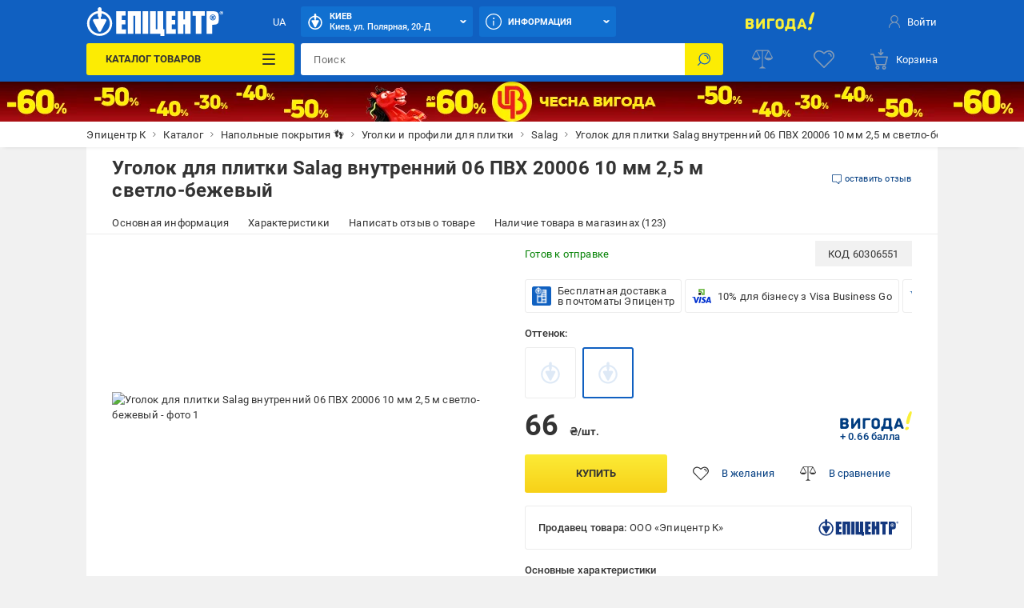

--- FILE ---
content_type: text/html; charset=utf-8
request_url: https://epicentrk.ua/shop/profil-salag-0-025-m-40x25x10-mm-svetlyy.html
body_size: 87114
content:
<!doctype html>
<html data-n-head-ssr style="--main-font-size: 13px; --vh: 1vh;" lang="ru-UA" data-n-head="%7B%22style%22:%7B%22ssr%22:%22--main-font-size:%2013px;%20--vh:%201vh;%22%7D,%22lang%22:%7B%22ssr%22:%22ru-UA%22%7D%7D">
	<head >
		<meta data-n-head="ssr" charset="utf-8"><meta data-n-head="ssr" http-equiv="X-UA-Compatible" content="ie=edge"><meta data-n-head="ssr" name="color" content="#1060c1"><meta data-n-head="ssr" name="google-site-verification" content="E6KFhHP1BrQIny1daqKr1oYvQVkjpD9-6nUz6AYfQrA"><meta data-n-head="ssr" name="google-site-verification" content="VnBNsu6MgD9OzG3uLMFH1KHQn-301c4tEkVpmsHlOVE"><meta data-n-head="ssr" name="google-site-verification" content="R2yufkBPwmbiE85dQxZDOWz5RBPOHWUDl3lBqujGiDs"><meta data-n-head="ssr" name="facebook-domain-verification" content="fzza0mglo2zhu8s3hlqvb99dcu57fv"><meta data-n-head="ssr" name="cmsmagazine" content="1778a200f971608f9d9b089c8dbfe0ab"><meta data-n-head="ssr" name="msvalidate.01" content="424784A9235DF2538D3B38701D94DF17"><meta data-n-head="ssr" data-hid="sentry-trace" name="sentry-trace" content="e367d194f8b84e73bd2f4c7a17517d48-bbe06d056e73624b-0"><meta data-n-head="ssr" data-hid="sentry-baggage" name="baggage" content="sentry-environment=production,sentry-public_key=aad9090346edee50153dcdb035e0da5f,sentry-trace_id=e367d194f8b84e73bd2f4c7a17517d48,sentry-sample_rate=0.1,sentry-transaction=load%3Apage%3Anew,sentry-sampled=false"><meta data-n-head="ssr" data-hid="mobile-web-app-capable" name="mobile-web-app-capable" content="yes"><meta data-n-head="ssr" data-hid="apple-mobile-web-app-title" name="apple-mobile-web-app-title" content="Epicentr K ®"><meta data-n-head="ssr" data-hid="author" name="author" content="Epicentr K ®"><meta data-n-head="ssr" data-hid="theme-color" name="theme-color" content="#1060c1"><meta data-n-head="ssr" data-hid="og:site_name" name="og:site_name" property="og:site_name" content="epicentrk.ua"><meta data-n-head="ssr" data-hid="viewport" name="viewport" content="width=device-width, initial-scale=1"><meta data-n-head="ssr" property="og:url" content="https://epicentrk.ua/shop/profil-salag-0-025-m-40x25x10-mm-svetlyy.html"><meta data-n-head="ssr" property="og:locale" content="ru-UA"><meta data-n-head="ssr" property="og:locale:alternate" content="uk-UA"><meta data-n-head="ssr" name="keywords" content="Уголок для плитки Salag внутренний 06 ПВХ 20006 10 мм 2,5 м светло-бежевый"><meta data-n-head="ssr" property="og:title" content="ᐉ Уголок для плитки Salag внутренний 06 ПВХ 20006 10 мм 2,5 м светло-бежевый • Купить в Киеве, Украине • Лучшая цена в Эпицентр"><meta data-n-head="ssr" property="og:description" content="Уголок для плитки Salag внутренний 06 ПВХ 20006 10 мм 2,5 м светло-бежевый ➤ Купить в Украине ✅ Эпицентр К ⭐ Низкая цена и Акции ☝ Самовывоз и доставка по Украине ✍ Актуальные отзывы и фото"><meta data-n-head="ssr" name="description" content="Уголок для плитки Salag внутренний 06 ПВХ 20006 10 мм 2,5 м светло-бежевый ➤ Купить в Украине ✅ Эпицентр К ⭐ Низкая цена и Акции ☝ Самовывоз и доставка по Украине ✍ Актуальные отзывы и фото"><meta data-n-head="ssr" name="robots" content="index, follow"><meta data-n-head="ssr" property="og:image" content="https://cdn.27.ua/799/37/e3/538595_3.jpeg"><title>ᐉ Уголок для плитки Salag внутренний 06 ПВХ 20006 10 мм 2,5 м светло-бежевый • Купить в Киеве, Украине • Лучшая цена в Эпицентр</title><link data-n-head="ssr" rel="icon" type="image/x-icon" href="/favicon.ico"><link data-n-head="ssr" rel="preconnect" href="https://cdn.27.ua"><link data-n-head="ssr" rel="preconnect" href="https://api.epicentrk.ua"><link data-n-head="ssr" rel="preconnect" href="https://recapi.epicentrk.ua"><link data-n-head="ssr" data-hid="shortcut-icon" rel="shortcut icon" href="/_nuxt/icons/icon_64x64.0d9ffe.png"><link data-n-head="ssr" data-hid="apple-touch-icon" rel="apple-touch-icon" href="/_nuxt/icons/icon_512x512.0d9ffe.png" sizes="512x512"><link data-n-head="ssr" rel="manifest" href="/_nuxt/manifest.f165e63c.json" data-hid="manifest"><link data-n-head="ssr" rel="alternate" hreflang="uk-UA" href="https://epicentrk.ua/ua/shop/profil-salag-0-025-m-40x25x10-mm-svetlyy.html"><link data-n-head="ssr" rel="alternate" hreflang="x-default" href="https://epicentrk.ua/ua/shop/profil-salag-0-025-m-40x25x10-mm-svetlyy.html"><link data-n-head="ssr" rel="alternate" hreflang="ru-UA" href="https://epicentrk.ua/shop/profil-salag-0-025-m-40x25x10-mm-svetlyy.html"><link data-n-head="ssr" rel="image_src" href="/upload/nuxt/logo.png"><script data-n-head="ssr" data-hid="esputnik-script">var loadEsputnikScript = () => (!function(t, e, c, n) {  var s = e.createElement(c);  s.async = 1, s.src = 'https://statics.esputnik.com/scripts/' + n + '.js';  var r = e.scripts[0];  r.parentNode.insertBefore(s, r);  var f = function () {  f.c(arguments);  };  f.q = [];  f.c = function () {  f.q.push(arguments);  };  t['eS'] = t['eS'] || f; }(window, document, 'script', 'BD4A232101404F19ABAD3A6EACDE4083'))</script><script data-n-head="ssr" data-hid="gtm-script">var loadGtmScript = () => ((function (w, d, s, l, i) { w[l] = w[l] || []; w[l].push({ 'gtm.start': new Date().getTime(), event: 'gtm.js' }); var f = d.getElementsByTagName(s)[0], j = d.createElement(s), dl = l != 'dataLayer' ? '&l=' + l : ''; j.async = true; j.src = 'https://www.googletagmanager.com/gtm.js?id=' + i + dl; f.parentNode.insertBefore(j, f); })(window, document, 'script', 'dataLayer', 'GTM-MRTS7F'))</script><script data-n-head="ssr">var LANG_ID = "ua"</script><script data-n-head="ssr">window.dataLayer = window.dataLayer || [];
					window.dataLayer.push({"pageType":"ProductPage","productId":"000529024","productName":"Уголок для плитки Salag внутренний 06 ПВХ 20006 10 мм 2,5 м светло-бежевый","productPrice":66,"vendorId":"5620","vendorName":"Salag","categoryId":2338,"categoryName":"Кутники та профілі для плитки","productAvailable":true,"authorized":false,"app_webview":false});
				</script><style data-vue-ssr-id="44159cfc:0 5925bf4b:0 5d811e1e:0 764afde1:0 f87fc0f0:0 38843d5e:0 f4a4c728:0 4432d37c:0 28ffdc62:0 195cc6c2:0 571f1bf4:0 6006c284:0 9c1e4736:0 2c8bd820:0 94207f16:0 3f109fe2:0 0a92033c:0 ccd46c74:0 17215485:0 2455d553:0 8747b728:0 1181fd24:0 228cd741:0 b91f59ce:0 1ea451cb:0 0252ab10:0 0773493b:0 689cd4d8:0 47f8a6d0:0 7cebfbe4:0 93bd2334:0 5b7a0a22:0 1e66ee9b:0 3e5bf848:0 0e569308:0 011610e6:0 34f7fccc:0 054ea2d4:0 bd7dd190:0 52b3439c:0 1e9419da:0 2cc0382f:0 943ec3de:0 478d9222:0 6585d1f6:0 529524e1:0 3fa365e4:0 1be5720f:0 1a6956bf:0 704d334b:0 2273a3fa:0 4a3eebe6:0 19ecd71b:0 048c01dc:0 34b6838a:0 b271e368:0 7c478ff1:0 43ea8866:0 4a4ca0d2:0 3aaccd70:0 0071f0e2:0 f2447a06:0 3b2f9bc4:0 37c0dc0c:0 53079037:0 56595820:0 28e3f0e8:0 1b64706d:0 d64f97a4:0 7de8c472:0 6ef7011a:0 a79c2412:0 3b6d8997:0">@font-face{font-display:swap;font-family:"Roboto";font-style:normal;font-weight:900;src:url(/_nuxt/fonts/Roboto-Black.a79fc2f.woff2) format("woff2"),url(/_nuxt/fonts/Roboto-Black.23d7e55.woff) format("woff")}@font-face{font-display:swap;font-family:"Roboto";font-style:normal;font-weight:700;src:url(/_nuxt/fonts/Roboto-Bold.213e41a.woff2) format("woff2"),url(/_nuxt/fonts/Roboto-Bold.72e37e5.woff) format("woff")}@font-face{font-display:swap;font-family:"Roboto";font-style:normal;font-weight:500;src:url(/_nuxt/fonts/Roboto-Medium.4f16031.woff2) format("woff2"),url(/_nuxt/fonts/Roboto-Medium.f4fa50c.woff) format("woff")}@font-face{font-display:swap;font-family:"Roboto";font-style:normal;font-weight:400;src:url(/_nuxt/fonts/Roboto-Regular.665b409.woff2) format("woff2"),url(/_nuxt/fonts/Roboto-Regular.fc3d4b3.woff) format("woff")}@font-face{font-display:swap;font-family:"Roboto";font-style:normal;font-weight:300;src:url(/_nuxt/fonts/Roboto-Light.e409296.woff2) format("woff2"),url(/_nuxt/fonts/Roboto-Light.56991a6.woff) format("woff")}@font-face{font-display:swap;font-family:"Roboto";font-style:normal;font-weight:100;src:url(/_nuxt/fonts/Roboto-Thin.46a7fc4.woff2) format("woff2"),url(/_nuxt/fonts/Roboto-Thin.68772c7.woff) format("woff")}@font-face{font-display:swap;font-family:"Roboto";font-style:italic;font-weight:900;src:url(/_nuxt/fonts/Roboto-BlackItalic.fdbe86b.woff2) format("woff2"),url(/_nuxt/fonts/Roboto-BlackItalic.feb5b99.woff) format("woff")}@font-face{font-display:swap;font-family:"Roboto";font-style:italic;font-weight:700;src:url(/_nuxt/fonts/Roboto-BoldItalic.50021ef.woff2) format("woff2"),url(/_nuxt/fonts/Roboto-BoldItalic.90295b7.woff) format("woff")}@font-face{font-display:swap;font-family:"Roboto";font-style:italic;font-weight:500;src:url(/_nuxt/fonts/Roboto-MediumItalic.0be98ef.woff2) format("woff2"),url(/_nuxt/fonts/Roboto-MediumItalic.4c11dad.woff) format("woff")}@font-face{font-display:swap;font-family:"Roboto";font-style:italic;font-weight:400;src:url(/_nuxt/fonts/Roboto-Italic.3b18064.woff2) format("woff2"),url(/_nuxt/fonts/Roboto-Italic.59d248f.woff) format("woff")}@font-face{font-display:swap;font-family:"Roboto";font-style:italic;font-weight:300;src:url(/_nuxt/fonts/Roboto-LightItalic.3b81d96.woff2) format("woff2"),url(/_nuxt/fonts/Roboto-LightItalic.1a005c1.woff) format("woff")}@font-face{font-display:swap;font-family:"Roboto";font-style:italic;font-weight:100;src:url(/_nuxt/fonts/Roboto-ThinItalic.fd53118.woff2) format("woff2"),url(/_nuxt/fonts/Roboto-ThinItalic.8760b0a.woff) format("woff")}@-ms-viewport{width:device-width}a,abbr,acronym,address,applet,article,aside,audio,b,big,blockquote,body,canvas,caption,center,cite,code,dd,del,details,dfn,div,dl,dt,em,embed,fieldset,figcaption,figure,footer,form,h1,h2,h3,h4,h5,h6,header,hgroup,html,i,iframe,img,ins,kbd,label,legend,li,main,mark,menu,nav,object,ol,output,p,pre,q,ruby,s,samp,section,small,span,strike,strong,sub,summary,sup,table,tbody,td,tfoot,th,thead,time,tr,tt,u,ul,var,video{border:0;font-size:100%;font:inherit;margin:0;padding:0;vertical-align:baseline}article,aside,details,figcaption,figure,footer,header,hgroup,main,menu,nav,section,summary{display:block}*,:after,:before{-webkit-box-sizing:inherit;box-sizing:inherit}html{-webkit-box-sizing:border-box;box-sizing:border-box;-ms-touch-action:manipulation;touch-action:manipulation;-webkit-text-size-adjust:100%;-ms-text-size-adjust:100%;-ms-overflow-style:scrollbar;-webkit-tap-highlight-color:rgba(0,0,0,0)}body{font-family:sans-serif;line-height:1;text-align:left}[tabindex="-1"]:focus:not(:focus-visible){outline:0!important}ol,ul{list-style:none}blockquote,q{quotes:none}blockquote:after,blockquote:before,q:after,q:before{content:"";content:none}table{border-collapse:collapse;border-spacing:0}caption{caption-side:bottom}th{text-align:inherit;text-align:-webkit-match-parent}hr{-webkit-box-sizing:content-box;box-sizing:content-box;height:0;overflow:visible}code,kbd,pre,samp{font-family:monospace,monospace}pre{overflow:auto;-ms-overflow-style:scrollbar}a{background-color:transparent;-webkit-text-decoration-skip:objects}abbr[title]{border-bottom:0;cursor:help;text-decoration:underline;-webkit-text-decoration:underline dotted;text-decoration:underline dotted;-webkit-text-decoration-skip-ink:none;text-decoration-skip-ink:none}address{font-style:normal;line-height:inherit}b,strong{font-weight:bolder}small{font-size:80%}sub,sup{font-size:75%;line-height:0;position:relative}sub{bottom:-.25em}sup{top:-.5em}em{font-style:italic}img{border-style:none}svg:not(:root){overflow:hidden}button{border-radius:0}button:focus{outline:1px dotted;outline:5px auto -webkit-focus-ring-color}button,input,optgroup,select,textarea{font-family:inherit;font-size:inherit;line-height:inherit;margin:0}[type=button],[type=reset],[type=submit],button{-webkit-appearance:button}input[type=date],input[type=datetime-local],input[type=month],input[type=time]{-webkit-appearance:listbox}button,input{overflow:visible}button,select{text-transform:none}[role=button]{cursor:pointer}select{word-wrap:normal}[type=button]::-moz-focus-inner,[type=reset]::-moz-focus-inner,[type=submit]::-moz-focus-inner,button::-moz-focus-inner{border-style:none;padding:0}input[type=checkbox],input[type=radio]{-webkit-box-sizing:border-box;box-sizing:border-box;padding:0}[tabindex="-1"]:focus{outline:0!important}fieldset{min-width:0}legend{color:inherit;display:block;max-width:100%;white-space:normal}progress{vertical-align:baseline}textarea{overflow:auto;resize:vertical}[type=checkbox],[type=radio]{-webkit-box-sizing:border-box;box-sizing:border-box;padding:0}[type=number]::-webkit-inner-spin-button,[type=number]::-webkit-outer-spin-button{height:auto}[type=search]{-webkit-appearance:textfield;outline-offset:-2px}[type=search]::-webkit-search-cancel-button,[type=search]::-webkit-search-decoration{-webkit-appearance:none}::-webkit-file-upload-button{-webkit-appearance:button;font:inherit}output{display:inline-block}[hidden],template{display:none}[role=button],button,input[type=button],input[type=reset],input[type=submit]{-webkit-appearance:button;-moz-appearance:button;appearance:button;background:none;border:0;color:inherit;font:inherit;font-size:100%;padding:0;text-align:inherit;-webkit-user-select:none;-moz-user-select:none;-ms-user-select:none;user-select:none}[role=button]:not(:disabled),button:not(:disabled),input[type=button]:not(:disabled),input[type=reset]:not(:disabled),input[type=submit]:not(:disabled){cursor:pointer}[role=button]:-moz-focusring,button:-moz-focusring,input[type=button]:-moz-focusring,input[type=reset]:-moz-focusring,input[type=submit]:-moz-focusring{outline:none}[role=button]:focus,button:focus,input[type=button]:focus,input[type=reset]:focus,input[type=submit]:focus{outline:none}a{color:inherit;-webkit-text-decoration:none;text-decoration:none}a:-moz-focusring{outline:none}a:focus{outline:none}:root{--star:"M6.05 1.357a.994.994 0 0 1 1.689 0l1.587 2.554c.137.22.355.378.606.44l2.92.721a.994.994 0 0 1 .521 1.605l-1.938 2.3a.993.993 0 0 0-.231.711l.216 3a.994.994 0 0 1-1.365.992l-2.786-1.133a.994.994 0 0 0-.749 0L3.735 13.68a.994.994 0 0 1-1.366-.992l.217-3a.994.994 0 0 0-.231-.712L.416 6.677a.994.994 0 0 1 .522-1.605l2.92-.721a.994.994 0 0 0 .605-.44l1.588-2.554Z";--load-blue:url("[data-uri]");--load-white:url("[data-uri]");--load-red:url("[data-uri]");--yellow:#fcec03;--orange:#ffc342;--blue:#1060c1;--el-blue:#1170d0;--green:green;--red:#ff5252;--white:#fff;--black:#000;--black-bf:#1e1e1e;--purple:#ff38eb;--bg-main:#fafafa;--bg-secondary:#f1f1f1;--bg-primary:#e3e7f7;--disabled:#e6e6e6;--link:#003c80;--stroke:#ebebeb;--red-text:#d21e1e;--stars:#ffc20a;--gray-color-100:#333;--gray-color-70:#707070;--gray-color-50:#999;--gray-color-30:#c2c2c2;--gray-color-20:#f5f5f5;--gray-color-10:#fafafa;--light-blue:#d8eaf9;--taf-black:#000;--taf-blue:#060e9f;--taf-red:#f00000;--taf-green:#19351a;--taf-off-white:#faf2f0;--taf-warm-gray:#544a45;--taf-gray:#7a7a7a;--header-color-main:#1060c1;--header-color-button:#1170d0;--header-color-button-hover:#137eea;--header-color-bf-main:#000;--header-color-bf-button:#333;--header-color-bf-button-hover:#404040}:focus,:focus-visible{outline:none}::-webkit-input-placeholder{color:#707070;color:var(--gray-color-70);opacity:1}::-moz-placeholder{color:#707070;color:var(--gray-color-70);opacity:1}:-ms-input-placeholder{color:#707070;color:var(--gray-color-70);opacity:1}::-ms-input-placeholder{color:#707070;color:var(--gray-color-70);opacity:1}::placeholder{color:#707070;color:var(--gray-color-70);opacity:1}:-webkit-autofill{-webkit-box-shadow:inset 0 0 0 30px #fff;box-shadow:inset 0 0 0 30px #fff;-webkit-box-shadow:inset 0 0 0 30px var(--white);box-shadow:inset 0 0 0 30px var(--white);-webkit-text-fill-color:#333;-webkit-text-fill-color:var(--gray-color-100)}:-webkit-autofill:active,:-webkit-autofill:focus,:-webkit-autofill:hover{-webkit-box-shadow:inset 0 0 0 30px #fff;box-shadow:inset 0 0 0 30px #fff;-webkit-box-shadow:inset 0 0 0 30px var(--white);box-shadow:inset 0 0 0 30px var(--white);-webkit-text-fill-color:#333;-webkit-text-fill-color:var(--gray-color-100)}::-webkit-inner-spin-button,::-webkit-outer-spin-button{-webkit-appearance:none;margin:0}[data-theme=gray]{-webkit-filter:grayscale(1);filter:grayscale(1)}body,html{color:#333;color:var(--gray-color-100);-webkit-font-smoothing:antialiased;letter-spacing:.2px;line-height:1.5;-webkit-text-size-adjust:100%;-moz-text-size-adjust:100%;-ms-text-size-adjust:100%;text-size-adjust:100%;background-color:#f1f1f1;background-color:var(--bg-secondary);font-family:"Roboto",sans-serif;font-size:var(--main-font-size);font-weight:400}body>* ::-webkit-scrollbar,html>* ::-webkit-scrollbar{height:5px;width:5px}body>* ::-webkit-scrollbar-thumb,html>* ::-webkit-scrollbar-thumb{background-color:#c2c2c2;background-color:var(--gray-color-30);border-radius:0}body>* ::-webkit-scrollbar-track,html>* ::-webkit-scrollbar-track{background-color:transparent}img{pointer-events:none}input[type=search]{-webkit-appearance:none}#__template{display:-webkit-box;display:-ms-flexbox;display:flex;-webkit-box-orient:vertical;-webkit-box-direction:normal;-ms-flex-direction:column;flex-direction:column;min-height:100vh}#__template>main{-webkit-box-shadow:0 0 40px rgba(12,12,13,.2);box-shadow:0 0 40px rgba(12,12,13,.2);margin:0 auto;max-width:1920px;width:100%}#__template>footer{margin-top:auto}#__template .swiper-slide{-webkit-box-sizing:border-box;box-sizing:border-box}.is-open-banner-app{padding-top:80px}.is-open-banner-app.is-installed{padding-top:44px}.ep-blocked-scroll{height:100vh;height:calc(var(--vh, 1vh)*100);height:100dvh;max-height:100vh;max-height:calc(var(--vh, 1vh)*100);max-height:100dvh;min-height:100vh;min-height:calc(var(--vh, 1vh)*100);min-height:100dvh;overflow:hidden;-ms-touch-action:none;touch-action:none}.ep-icon{display:inline-block;height:24px;position:relative;stroke-width:0;width:24px;z-index:2}.ep-icon,.ep-icon use{fill:currentColor;stroke:currentColor}.sticker{border-radius:3px;color:#fff;color:var(--white);display:inline-block;font-size:.6923076923rem;font-weight:500;left:0;line-height:10px;padding:3px 4px;position:absolute;text-align:center;text-transform:uppercase;top:0;white-space:nowrap;z-index:8}@media(min-width:961px){.sticker{font-size:.8461538462rem;line-height:12px;padding:4px 6px}}.item-label .sticker{border-radius:3px;font-size:.6923076923rem;padding:4px 8px}.sticker.hit{background-color:#ffc342;background-color:var(--orange)}.sticker.new{background-color:green;background-color:var(--green)}.sticker.gift{background-color:#ff38eb;background-color:var(--purple)}.sticker.action{background-color:#ff5252;background-color:var(--red)}.sticker.success{background:green;background:var(--green)}.sticker.price{background:#fff;background:var(--white);color:#ff5252;color:var(--red)}.sticker.code{background-color:#f1f1f1;background-color:var(--bg-secondary);color:#333;color:var(--gray-color-100);display:inline;font-weight:400;position:inherit}.sticker.black{background-color:#333;background-color:var(--gray-color-100)}.sticker.trueSaill{background-color:#fcec03;background-color:var(--yellow);color:#d21e1e;color:var(--red-text)}.sticker.bf{background-color:#1f1f1f}.sticker.bf,.sticker.prise{color:#fff;color:var(--white);font-weight:700;text-transform:uppercase}.sticker.prise{background-color:#5a009e}[data-theme-black-friday] .sticker{background-color:#1e1e1e!important;background-color:var(--black-bf)!important}.ep-video{background-image:url("[data-uri]");background-image:var(--load-blue);background-position:50%;background-repeat:no-repeat;background-size:60px;display:block;height:0;margin-bottom:30px;padding-bottom:56.25%;position:relative;width:100%}.ep-video iframe,.ep-video video{border:0;height:100%;left:0;position:absolute;top:0;width:100%}.table{overflow:auto;width:100%}.tippy-popper{pointer-events:all}.tippy-popper .tippy-tooltip{font-size:.8461538462rem;text-align:left}.tippy-popper .tippy-tooltip a{color:#003c80;color:var(--link)}@media(min-width:1200px){.tippy-popper .tippy-tooltip a:hover{-webkit-text-decoration:underline;text-decoration:underline}}.tippy-popper .tippy-tooltip.adv-theme{font-size:.9230769231rem}.tippy-popper .tippy-tooltip.adv-theme a{color:#fff;color:var(--white);-webkit-text-decoration:underline;text-decoration:underline}@media(min-width:1200px){.tippy-popper .tippy-tooltip.adv-theme a:hover{-webkit-text-decoration:none;text-decoration:none}}@font-face{font-family:"swiper-icons";font-style:normal;font-weight:400;src:url("data:application/font-woff;charset=utf-8;base64, [base64]//wADZ2x5ZgAAAywAAADMAAAD2MHtryVoZWFkAAABbAAAADAAAAA2E2+eoWhoZWEAAAGcAAAAHwAAACQC9gDzaG10eAAAAigAAAAZAAAArgJkABFsb2NhAAAC0AAAAFoAAABaFQAUGG1heHAAAAG8AAAAHwAAACAAcABAbmFtZQAAA/gAAAE5AAACXvFdBwlwb3N0AAAFNAAAAGIAAACE5s74hXjaY2BkYGAAYpf5Hu/j+W2+MnAzMYDAzaX6QjD6/4//Bxj5GA8AuRwMYGkAPywL13jaY2BkYGA88P8Agx4j+/8fQDYfA1AEBWgDAIB2BOoAeNpjYGRgYNBh4GdgYgABEMnIABJzYNADCQAACWgAsQB42mNgYfzCOIGBlYGB0YcxjYGBwR1Kf2WQZGhhYGBiYGVmgAFGBiQQkOaawtDAoMBQxXjg/wEGPcYDDA4wNUA2CCgwsAAAO4EL6gAAeNpj2M0gyAACqxgGNWBkZ2D4/wMA+xkDdgAAAHjaY2BgYGaAYBkGRgYQiAHyGMF8FgYHIM3DwMHABGQrMOgyWDLEM1T9/w8UBfEMgLzE////P/5//f/V/xv+r4eaAAeMbAxwIUYmIMHEgKYAYjUcsDAwsLKxc3BycfPw8jEQA/[base64]/uznmfPFBNODM2K7MTQ45YEAZqGP81AmGGcF3iPqOop0r1SPTaTbVkfUe4HXj97wYE+yNwWYxwWu4v1ugWHgo3S1XdZEVqWM7ET0cfnLGxWfkgR42o2PvWrDMBSFj/IHLaF0zKjRgdiVMwScNRAoWUoH78Y2icB/yIY09An6AH2Bdu/UB+yxopYshQiEvnvu0dURgDt8QeC8PDw7Fpji3fEA4z/PEJ6YOB5hKh4dj3EvXhxPqH/SKUY3rJ7srZ4FZnh1PMAtPhwP6fl2PMJMPDgeQ4rY8YT6Gzao0eAEA409DuggmTnFnOcSCiEiLMgxCiTI6Cq5DZUd3Qmp10vO0LaLTd2cjN4fOumlc7lUYbSQcZFkutRG7g6JKZKy0RmdLY680CDnEJ+UMkpFFe1RN7nxdVpXrC4aTtnaurOnYercZg2YVmLN/d/gczfEimrE/fs/bOuq29Zmn8tloORaXgZgGa78yO9/cnXm2BpaGvq25Dv9S4E9+5SIc9PqupJKhYFSSl47+Qcr1mYNAAAAeNptw0cKwkAAAMDZJA8Q7OUJvkLsPfZ6zFVERPy8qHh2YER+3i/BP83vIBLLySsoKimrqKqpa2hp6+jq6RsYGhmbmJqZSy0sraxtbO3sHRydnEMU4uR6yx7JJXveP7WrDycAAAAAAAH//wACeNpjYGRgYOABYhkgZgJCZgZNBkYGLQZtIJsFLMYAAAw3ALgAeNolizEKgDAQBCchRbC2sFER0YD6qVQiBCv/H9ezGI6Z5XBAw8CBK/m5iQQVauVbXLnOrMZv2oLdKFa8Pjuru2hJzGabmOSLzNMzvutpB3N42mNgZGBg4GKQYzBhYMxJLMlj4GBgAYow/P/PAJJhLM6sSoWKfWCAAwDAjgbRAAB42mNgYGBkAIIbCZo5IPrmUn0hGA0AO8EFTQAA") format("woff")}:root{--swiper-theme-color:#007aff}:host{display:block;margin-left:auto;margin-right:auto;position:relative;z-index:1}.swiper{display:block;list-style:none;margin-left:auto;margin-right:auto;padding:0;position:relative;z-index:1}.swiper-vertical>.swiper-wrapper{-webkit-box-orient:vertical;-webkit-box-direction:normal;-ms-flex-direction:column;flex-direction:column}.swiper-wrapper{-webkit-box-sizing:content-box;box-sizing:content-box;display:-webkit-box;display:-ms-flexbox;display:flex;height:100%;position:relative;-webkit-transition-property:-webkit-transform;transition-property:-webkit-transform;transition-property:transform;transition-property:transform,-webkit-transform;-webkit-transition-timing-function:ease;-webkit-transition-timing-function:initial;transition-timing-function:ease;-webkit-transition-timing-function:var(--swiper-wrapper-transition-timing-function,initial);transition-timing-function:var(--swiper-wrapper-transition-timing-function,initial);width:100%;z-index:1}.swiper-android .swiper-slide,.swiper-ios .swiper-slide,.swiper-wrapper{-webkit-transform:translateZ(0);transform:translateZ(0)}.swiper-horizontal{-ms-touch-action:pan-y;touch-action:pan-y}.swiper-vertical{-ms-touch-action:pan-x;touch-action:pan-x}.swiper-slide{-ms-flex-negative:0;display:block;flex-shrink:0;height:100%;position:relative;-webkit-transition-property:-webkit-transform;transition-property:-webkit-transform;transition-property:transform;transition-property:transform,-webkit-transform;width:100%}.swiper-slide-invisible-blank{visibility:hidden}.swiper-autoheight,.swiper-autoheight .swiper-slide{height:auto}.swiper-autoheight .swiper-wrapper{-webkit-box-align:start;-ms-flex-align:start;align-items:flex-start;-webkit-transition-property:height,-webkit-transform;transition-property:height,-webkit-transform;transition-property:transform,height;transition-property:transform,height,-webkit-transform}.swiper-backface-hidden .swiper-slide{-webkit-backface-visibility:hidden;backface-visibility:hidden;-webkit-transform:translateZ(0);transform:translateZ(0)}.swiper-3d.swiper-css-mode .swiper-wrapper{-webkit-perspective:1200px;perspective:1200px}.swiper-3d .swiper-wrapper{-webkit-transform-style:preserve-3d;transform-style:preserve-3d}.swiper-3d{-webkit-perspective:1200px;perspective:1200px}.swiper-3d .swiper-cube-shadow,.swiper-3d .swiper-slide{-webkit-transform-style:preserve-3d;transform-style:preserve-3d}.swiper-css-mode>.swiper-wrapper{overflow:auto;scrollbar-width:none;-ms-overflow-style:none}.swiper-css-mode>.swiper-wrapper::-webkit-scrollbar{display:none}.swiper-css-mode>.swiper-wrapper>.swiper-slide{scroll-snap-align:start start}.swiper-css-mode.swiper-horizontal>.swiper-wrapper{-ms-scroll-snap-type:x mandatory;scroll-snap-type:x mandatory}.swiper-css-mode.swiper-vertical>.swiper-wrapper{-ms-scroll-snap-type:y mandatory;scroll-snap-type:y mandatory}.swiper-css-mode.swiper-free-mode>.swiper-wrapper{-ms-scroll-snap-type:none;scroll-snap-type:none}.swiper-css-mode.swiper-free-mode>.swiper-wrapper>.swiper-slide{scroll-snap-align:none}.swiper-css-mode.swiper-centered>.swiper-wrapper:before{content:"";-ms-flex-negative:0;flex-shrink:0;-webkit-box-ordinal-group:10000;-ms-flex-order:9999;order:9999}.swiper-css-mode.swiper-centered>.swiper-wrapper>.swiper-slide{scroll-snap-align:center center;scroll-snap-stop:always}.swiper-css-mode.swiper-centered.swiper-horizontal>.swiper-wrapper>.swiper-slide:first-child{margin-left:var(--swiper-centered-offset-before)}.swiper-css-mode.swiper-centered.swiper-horizontal>.swiper-wrapper:before{height:100%;min-height:1px;width:var(--swiper-centered-offset-after)}.swiper-css-mode.swiper-centered.swiper-vertical>.swiper-wrapper>.swiper-slide:first-child{margin-top:var(--swiper-centered-offset-before)}.swiper-css-mode.swiper-centered.swiper-vertical>.swiper-wrapper:before{height:var(--swiper-centered-offset-after);min-width:1px;width:100%}.swiper-3d .swiper-slide-shadow,.swiper-3d .swiper-slide-shadow-bottom,.swiper-3d .swiper-slide-shadow-left,.swiper-3d .swiper-slide-shadow-right,.swiper-3d .swiper-slide-shadow-top{height:100%;left:0;pointer-events:none;position:absolute;top:0;width:100%;z-index:10}.swiper-3d .swiper-slide-shadow{background:rgba(0,0,0,.15)}.swiper-3d .swiper-slide-shadow-left{background-image:-webkit-gradient(linear,right top,left top,from(rgba(0,0,0,.5)),to(transparent));background-image:linear-gradient(270deg,rgba(0,0,0,.5),transparent)}.swiper-3d .swiper-slide-shadow-right{background-image:-webkit-gradient(linear,left top,right top,from(rgba(0,0,0,.5)),to(transparent));background-image:linear-gradient(90deg,rgba(0,0,0,.5),transparent)}.swiper-3d .swiper-slide-shadow-top{background-image:-webkit-gradient(linear,left bottom,left top,from(rgba(0,0,0,.5)),to(transparent));background-image:linear-gradient(0deg,rgba(0,0,0,.5),transparent)}.swiper-3d .swiper-slide-shadow-bottom{background-image:-webkit-gradient(linear,left top,left bottom,from(rgba(0,0,0,.5)),to(transparent));background-image:linear-gradient(180deg,rgba(0,0,0,.5),transparent)}.swiper-lazy-preloader{border:4px solid #007aff;border:4px solid var(--swiper-preloader-color,var(--swiper-theme-color));border-radius:50%;border-top:4px solid transparent;-webkit-box-sizing:border-box;box-sizing:border-box;height:42px;left:50%;margin-left:-21px;margin-top:-21px;position:absolute;top:50%;-webkit-transform-origin:50%;transform-origin:50%;width:42px;z-index:10}.swiper-watch-progress .swiper-slide-visible .swiper-lazy-preloader,.swiper:not(.swiper-watch-progress) .swiper-lazy-preloader{-webkit-animation:swiper-preloader-spin 1s linear infinite;animation:swiper-preloader-spin 1s linear infinite}.swiper-lazy-preloader-white{--swiper-preloader-color:#fff}.swiper-lazy-preloader-black{--swiper-preloader-color:#000}@-webkit-keyframes swiper-preloader-spin{0%{-webkit-transform:rotate(0deg);transform:rotate(0deg)}to{-webkit-transform:rotate(1turn);transform:rotate(1turn)}}@keyframes swiper-preloader-spin{0%{-webkit-transform:rotate(0deg);transform:rotate(0deg)}to{-webkit-transform:rotate(1turn);transform:rotate(1turn)}}.swiper-fade.swiper-free-mode .swiper-slide{-webkit-transition-timing-function:ease-out;transition-timing-function:ease-out}.swiper-fade .swiper-slide{pointer-events:none;-webkit-transition-property:opacity;transition-property:opacity}.swiper-fade .swiper-slide .swiper-slide{pointer-events:none}.swiper-fade .swiper-slide-active,.swiper-fade .swiper-slide-active .swiper-slide-active{pointer-events:auto}.swiper-grid>.swiper-wrapper{-ms-flex-wrap:wrap;flex-wrap:wrap}.swiper-grid-column>.swiper-wrapper{-ms-flex-wrap:wrap;flex-wrap:wrap;-webkit-box-orient:vertical;-webkit-box-direction:normal;-ms-flex-direction:column;flex-direction:column}.swiper-scrollbar{background:rgba(0,0,0,.1);background:var(--swiper-scrollbar-bg-color,rgba(0,0,0,.1));border-radius:10px;border-radius:var(--swiper-scrollbar-border-radius,10px);position:relative;-ms-touch-action:none;touch-action:none}.swiper-scrollbar-disabled>.swiper-scrollbar,.swiper-scrollbar.swiper-scrollbar-disabled{display:none!important}.swiper-horizontal>.swiper-scrollbar,.swiper-scrollbar.swiper-scrollbar-horizontal{bottom:4px;bottom:var(--swiper-scrollbar-bottom,4px);height:4px;height:var(--swiper-scrollbar-size,4px);left:1%;left:var(--swiper-scrollbar-sides-offset,1%);position:absolute;top:auto;top:var(--swiper-scrollbar-top,auto);width:98%;width:calc(100% - var(--swiper-scrollbar-sides-offset, 1%)*2);z-index:50}.swiper-scrollbar.swiper-scrollbar-vertical,.swiper-vertical>.swiper-scrollbar{height:98%;height:calc(100% - var(--swiper-scrollbar-sides-offset, 1%)*2);left:auto;left:var(--swiper-scrollbar-left,auto);position:absolute;right:4px;right:var(--swiper-scrollbar-right,4px);top:1%;top:var(--swiper-scrollbar-sides-offset,1%);width:4px;width:var(--swiper-scrollbar-size,4px);z-index:50}.swiper-scrollbar-drag{background:rgba(0,0,0,.5);background:var(--swiper-scrollbar-drag-bg-color,rgba(0,0,0,.5));border-radius:10px;border-radius:var(--swiper-scrollbar-border-radius,10px);height:100%;left:0;position:relative;top:0;width:100%}.swiper-scrollbar-cursor-drag{cursor:move}.swiper-scrollbar-lock{display:none}.swiper{overflow:hidden}.swiper-wrapper{-webkit-box-sizing:border-box;box-sizing:border-box}.fade-enter-active,.fade-leave-active{-webkit-transition:opacity .3s;transition:opacity .3s}.fade-enter,.fade-leave-to{opacity:0}.top-fade-enter-active,.top-fade-leave-active{-webkit-transition:all .3s ease;transition:all .3s ease}.top-fade-enter,.top-fade-leave-to{opacity:0;-webkit-transform:translateY(-10px);transform:translateY(-10px)}.zoom-enter-active,.zoom-leave-active{-webkit-transition:opacity .3s,-webkit-transform .3s;transition:opacity .3s,-webkit-transform .3s;transition:opacity .3s,transform .3s;transition:opacity .3s,transform .3s,-webkit-transform .3s}.zoom-enter,.zoom-leave-to{opacity:0;-webkit-transform:scale(0);transform:scale(0)}.list-item{display:inline-block}.list-enter-active,.list-leave-active{-webkit-transition:all .3s;transition:all .3s}.list-enter,.list-leave-to{opacity:0;-webkit-transform:translateY(-24px);transform:translateY(-24px)}.slide-left-enter-active,.slide-left-leave-active{-webkit-transition:opacity .3s,-webkit-transform .3s;transition:opacity .3s,-webkit-transform .3s;transition:transform .3s,opacity .3s;transition:transform .3s,opacity .3s,-webkit-transform .3s}.slide-left-enter,.slide-left-leave-to{opacity:0;-webkit-transform:translateX(-100px);transform:translateX(-100px)}.rotate-enter-active,.rotate-leave-active{-webkit-transition:opacity .3s,-webkit-transform .3s;transition:opacity .3s,-webkit-transform .3s;transition:transform .3s,opacity .3s;transition:transform .3s,opacity .3s,-webkit-transform .3s}.rotate-enter,.rotate-leave-to{opacity:0;-webkit-transform:rotate(1turn) scale(0);transform:rotate(1turn) scale(0)}.accordion-enter-active,.accordion-leave-active{-webkit-transition:height .3s ease;transition:height .3s ease;will-change:height}.accordion-enter,.accordion-leave-to{height:0!important}
code[class*=language-],pre[class*=language-]{text-align:left;white-space:pre;word-break:normal;word-spacing:normal;word-wrap:normal;background:#263238;color:#c3cee3;font-family:Roboto Mono,monospace;font-size:1em;-ms-hyphens:none;hyphens:none;line-height:1.5em;-moz-tab-size:4;-o-tab-size:4;tab-size:4}code[class*=language-] ::-moz-selection,code[class*=language-]::-moz-selection,pre[class*=language-] ::-moz-selection,pre[class*=language-]::-moz-selection{background:#363636}code[class*=language-] ::selection,code[class*=language-]::selection,pre[class*=language-] ::selection,pre[class*=language-]::selection{background:#363636}:not(pre)>code[class*=language-]{border-radius:.2em;padding:.1em;white-space:normal}pre[class*=language-]{margin:.5em 0;overflow:auto;padding:1.25em 1em;position:relative}.language-css>code,.language-sass>code,.language-scss>code{color:#fd9170}[class*=language-] .namespace{opacity:.7}.token.atrule{color:#c792ea}.token.attr-name{color:#ffcb6b}.token.attr-value,.token.attribute{color:#c3e88d}.token.boolean{color:#c792ea}.token.builtin{color:#ffcb6b}.token.cdata,.token.char{color:#80cbc4}.token.class{color:#ffcb6b}.token.class-name,.token.color{color:#f2ff00}.token.comment{color:#546e7a}.token.constant{color:#c792ea}.token.deleted{color:#f07178}.token.doctype{color:#546e7a}.token.entity{color:#f07178}.token.function{color:#c792ea}.token.hexcode{color:#f2ff00}.token.id,.token.important{color:#c792ea;font-weight:700}.token.inserted{color:#80cbc4}.token.keyword{color:#c792ea;font-style:italic}.token.number{color:#fd9170}.token.operator{color:#89ddff}.token.prolog{color:#546e7a}.token.property{color:#80cbc4}.token.pseudo-class,.token.pseudo-element{color:#c3e88d}.token.punctuation{color:#89ddff}.token.regex{color:#f2ff00}.token.selector{color:#f07178}.token.string{color:#c3e88d}.token.symbol{color:#c792ea}.token.tag,.token.unit{color:#f07178}.token.url{color:#fd9170}.token.variable{color:#f07178}
._dkxxRgsu{display:-webkit-box;display:-ms-flexbox;display:flex;left:0;position:fixed;top:0;z-index:99999;-webkit-box-align:center;-ms-flex-align:center;align-items:center;-webkit-box-pack:center;-ms-flex-pack:center;background:hsla(0,0%,100%,.8);height:100%;justify-content:center;width:100%}._N1MgGMtJ{width:60px}._N1MgGMtJ._ZqxfVsmI{display:-webkit-box;display:-ms-flexbox;display:flex;position:relative;-webkit-box-align:center;-ms-flex-align:center;align-items:center;-webkit-box-pack:center;-ms-flex-pack:center;border-radius:50%;height:60px;justify-content:center;width:60px}._N1MgGMtJ._ZqxfVsmI svg{display:block;height:24px;width:24px}._N1MgGMtJ._ZqxfVsmI:before{border:4px solid var(--red);border-radius:50%}._N1MgGMtJ._ZqxfVsmI:after,._N1MgGMtJ._ZqxfVsmI:before{bottom:0;content:"";left:0;position:absolute;right:0;top:0}._N1MgGMtJ._ZqxfVsmI:after{-webkit-animation-duration:1s;animation-duration:1s;-webkit-animation-iteration-count:infinite;animation-iteration-count:infinite;-webkit-animation-name:_NqAyqNLg;animation-name:_NqAyqNLg;-webkit-animation-timing-function:cubic-bezier(.1,.6,.2,0);animation-timing-function:cubic-bezier(.1,.6,.2,0);border:1px solid var(--red);border-radius:50%;opacity:1}@-webkit-keyframes _NqAyqNLg{0%{bottom:0;left:0;opacity:1;right:0;top:0}to{border-width:1px;bottom:-24px;left:-24px;opacity:0;right:-24px;top:-24px}}@keyframes _NqAyqNLg{0%{bottom:0;left:0;opacity:1;right:0;top:0}to{border-width:1px;bottom:-24px;left:-24px;opacity:0;right:-24px;top:-24px}}
._iWci8VHm{background-color:hsla(0,0%,100%,.6);bottom:0;left:0;position:fixed;right:0;top:0;z-index:29}
._ox5HOwNM{position:relative;-webkit-transition-duration:.3s;transition-duration:.3s;-webkit-transition-property:top;transition-property:top;z-index:30}._ox5HOwNM._kJ6mA2wu{position:sticky;top:0}._ox5HOwNM._kJ6mA2wu._SYzJf3UZ{top:80px}._ox5HOwNM._kJ6mA2wu._TG-hPbj6{top:44px}._ox5HOwNM._kJ6mA2wu._d0VqxwBD{top:-60px}._m73FYHub{background-color:var(--header-color-main);color:var(--white);line-height:1}[data-theme-taf] ._m73FYHub{background-color:var(--white);color:var(--taf-black)}._m73FYHub:before{bottom:0;-webkit-box-shadow:0 2px 2px 0 rgba(0,0,0,.2);box-shadow:0 2px 2px 0 rgba(0,0,0,.2);content:"";left:0;pointer-events:none;position:absolute;right:0;top:0;z-index:2}._m73FYHub[class~=ep-desktop]{padding-bottom:8px;padding-top:8px}@media(max-width:639.98px){._m73FYHub[class~=ep-desktop]{height:40px;overflow:hidden;padding-bottom:4px;padding-top:4px}}@media(min-width:640px)and (max-width:960.98px){._m73FYHub[class~=ep-desktop]{height:54px;overflow:hidden}}._m73FYHub[class~=ep-mobile]{padding-bottom:4px;padding-top:4px}@media(min-width:640px){._m73FYHub[class~=ep-mobile]{padding-bottom:8px;padding-top:8px}}._m73FYHub ._hlmF96lf{left:0;position:absolute;right:0;top:40px;z-index:3}@media(min-width:640px){._m73FYHub ._hlmF96lf{top:54px}}._m73FYHub ._qHNCDGYL{margin-left:-4px;margin-right:-4px}._m73FYHub ._J4LjZquo{padding:0;position:relative;right:4px}._m73FYHub ._hlmF96lf ._4PiXKZLD{max-height:calc(100vh - 48px);max-height:calc(var(--vh, 1vh)*100 - 48px)}@media(max-width:960.98px){._m73FYHub ._hlmF96lf ._4PiXKZLD{margin-left:-8px;width:calc(100% + 8px)}}@media(min-width:640px){._m73FYHub ._hlmF96lf ._4PiXKZLD{max-height:calc(100vh - 64px);max-height:calc(var(--vh, 1vh)*100 - 64px)}}
._TLTJYFce ._Q3gCuwFr{margin-left:-4px;margin-right:-4px}._TLTJYFce ._puavUskC{display:-webkit-box;display:-ms-flexbox;display:flex;-webkit-box-align:center;-ms-flex-align:center;align-items:center;-webkit-box-ordinal-group:21;-ms-flex-order:20;height:32px;order:20;padding-left:4px;padding-right:4px}@media(min-width:640px){._TLTJYFce ._puavUskC{height:38px}}@media(max-width:960.98px){._TLTJYFce ._puavUskC._5yGBDDL9{display:none}}@media(min-width:961px){._TLTJYFce ._puavUskC._gjCsGYyu{margin-bottom:8px}._TLTJYFce ._uUUOydRg{height:40px}}@media(max-width:960.98px){._TLTJYFce ._puavUskC._q7XF8xWl{-webkit-box-ordinal-group:3;-ms-flex-order:2;order:2}._TLTJYFce ._puavUskC._NwF9Mhp8{-webkit-box-ordinal-group:2;-ms-flex-order:1;order:1}._TLTJYFce ._puavUskC._T7tdlXBQ{-webkit-box-ordinal-group:4;-ms-flex-order:3;order:3}._TLTJYFce ._puavUskC._UPTa1UlJ{-webkit-box-ordinal-group:5;-ms-flex-order:4;order:4}}._TLTJYFce ._puavUskC._cuuxA0g\+{display:-webkit-box;display:-ms-flexbox;display:flex;-webkit-box-pack:end;-ms-flex-pack:end;justify-content:flex-end}@media(min-width:961px){._TLTJYFce ._puavUskC._cuuxA0g\+{-webkit-box-pack:justify;-ms-flex-pack:justify;justify-content:space-between;padding-left:32px}}._jw2XCAVY{-webkit-box-pack:end;-ms-flex-pack:end;justify-content:flex-end}
._Vhg-mZ6Z{margin-left:auto;margin-right:auto;max-width:1600px;padding-left:16px;padding-right:16px;width:100%}@media(min-width:961px){._Vhg-mZ6Z{padding-left:8px;padding-right:8px;width:89%}}@media(min-width:1200px){._Vhg-mZ6Z{width:84.3%}}._Vhg-mZ6Z._8vJ3jQBT{max-width:1920px;width:100%}._Vhg-mZ6Z._RklAnv9b{padding-left:0;padding-right:0}
._1IMKoqIN{display:-webkit-box;display:-ms-flexbox;display:flex;-ms-flex-wrap:wrap;flex-wrap:wrap;margin-left:-4px;margin-right:-4px}@media(min-width:961px){._1IMKoqIN{margin-left:-8px;margin-right:-8px}}._2ocRqPCw{margin-left:0;margin-right:0}
._ThOL1eIP{-webkit-box-flex:0;-ms-flex:0 0 4.1666666667%;flex:0 0 4.1666666667%;max-width:4.1666666667%;padding-left:4px;padding-right:4px;position:relative;width:100%}@media(min-width:961px){._ThOL1eIP{padding-left:8px;padding-right:8px}}._tgsg2n4b{margin-left:4.1666666667%}._lQrxFUpE{-webkit-box-flex:0;-ms-flex:0 0 8.3333333333%;flex:0 0 8.3333333333%;max-width:8.3333333333%;padding-left:4px;padding-right:4px;position:relative;width:100%}@media(min-width:961px){._lQrxFUpE{padding-left:8px;padding-right:8px}}._8SY8eCfV{margin-left:8.3333333333%}._gkT2FpJ3{-webkit-box-flex:0;-ms-flex:0 0 12.5%;flex:0 0 12.5%;max-width:12.5%;padding-left:4px;padding-right:4px;position:relative;width:100%}@media(min-width:961px){._gkT2FpJ3{padding-left:8px;padding-right:8px}}._AD1xDjcy{margin-left:12.5%}._EtMN0Nu-{-webkit-box-flex:0;-ms-flex:0 0 16.6666666667%;flex:0 0 16.6666666667%;max-width:16.6666666667%;padding-left:4px;padding-right:4px;position:relative;width:100%}@media(min-width:961px){._EtMN0Nu-{padding-left:8px;padding-right:8px}}._Qm5ALVnd{margin-left:16.6666666667%}._REoy355I{-webkit-box-flex:0;-ms-flex:0 0 20.8333333333%;flex:0 0 20.8333333333%;max-width:20.8333333333%;padding-left:4px;padding-right:4px;position:relative;width:100%}@media(min-width:961px){._REoy355I{padding-left:8px;padding-right:8px}}._8j\+Hzdi7{margin-left:20.8333333333%}._NNA2znz8{-webkit-box-flex:0;-ms-flex:0 0 25%;flex:0 0 25%;max-width:25%;padding-left:4px;padding-right:4px;position:relative;width:100%}@media(min-width:961px){._NNA2znz8{padding-left:8px;padding-right:8px}}._U7pj8tU8{margin-left:25%}._diOVTLjz{-webkit-box-flex:0;-ms-flex:0 0 29.1666666667%;flex:0 0 29.1666666667%;max-width:29.1666666667%;padding-left:4px;padding-right:4px;position:relative;width:100%}@media(min-width:961px){._diOVTLjz{padding-left:8px;padding-right:8px}}._DskoV\+g5{margin-left:29.1666666667%}._vUMwO\+dV{-webkit-box-flex:0;-ms-flex:0 0 33.3333333333%;flex:0 0 33.3333333333%;max-width:33.3333333333%;padding-left:4px;padding-right:4px;position:relative;width:100%}@media(min-width:961px){._vUMwO\+dV{padding-left:8px;padding-right:8px}}._7mGyioHA{margin-left:33.3333333333%}._OBPCy0IW{-webkit-box-flex:0;-ms-flex:0 0 37.5%;flex:0 0 37.5%;max-width:37.5%;padding-left:4px;padding-right:4px;position:relative;width:100%}@media(min-width:961px){._OBPCy0IW{padding-left:8px;padding-right:8px}}._XkDDT-ZS{margin-left:37.5%}._Fn-sfPJR{-webkit-box-flex:0;-ms-flex:0 0 41.6666666667%;flex:0 0 41.6666666667%;max-width:41.6666666667%;padding-left:4px;padding-right:4px;position:relative;width:100%}@media(min-width:961px){._Fn-sfPJR{padding-left:8px;padding-right:8px}}._T0yLla3x{margin-left:41.6666666667%}._K98hRMJg{-webkit-box-flex:0;-ms-flex:0 0 45.8333333333%;flex:0 0 45.8333333333%;max-width:45.8333333333%;padding-left:4px;padding-right:4px;position:relative;width:100%}@media(min-width:961px){._K98hRMJg{padding-left:8px;padding-right:8px}}._EWeWT7TY{margin-left:45.8333333333%}._uncx1IOn{-webkit-box-flex:0;-ms-flex:0 0 50%;flex:0 0 50%;max-width:50%;padding-left:4px;padding-right:4px;position:relative;width:100%}@media(min-width:961px){._uncx1IOn{padding-left:8px;padding-right:8px}}._cfRpWsJg{margin-left:50%}._VaMgnTB2{-webkit-box-flex:0;-ms-flex:0 0 54.1666666667%;flex:0 0 54.1666666667%;max-width:54.1666666667%;padding-left:4px;padding-right:4px;position:relative;width:100%}@media(min-width:961px){._VaMgnTB2{padding-left:8px;padding-right:8px}}._CL\+bJEgt{margin-left:54.1666666667%}._UjeN5jcW{-webkit-box-flex:0;-ms-flex:0 0 58.3333333333%;flex:0 0 58.3333333333%;max-width:58.3333333333%;padding-left:4px;padding-right:4px;position:relative;width:100%}@media(min-width:961px){._UjeN5jcW{padding-left:8px;padding-right:8px}}._skzoqvSc{margin-left:58.3333333333%}._TYn6c\+ZN{-webkit-box-flex:0;-ms-flex:0 0 62.5%;flex:0 0 62.5%;max-width:62.5%;padding-left:4px;padding-right:4px;position:relative;width:100%}@media(min-width:961px){._TYn6c\+ZN{padding-left:8px;padding-right:8px}}._tHXV8O\+A{margin-left:62.5%}._F0aq7u0E{-webkit-box-flex:0;-ms-flex:0 0 66.6666666667%;flex:0 0 66.6666666667%;max-width:66.6666666667%;padding-left:4px;padding-right:4px;position:relative;width:100%}@media(min-width:961px){._F0aq7u0E{padding-left:8px;padding-right:8px}}._9WzWHR8O{margin-left:66.6666666667%}._ilH69N0T{-webkit-box-flex:0;-ms-flex:0 0 70.8333333333%;flex:0 0 70.8333333333%;max-width:70.8333333333%;padding-left:4px;padding-right:4px;position:relative;width:100%}@media(min-width:961px){._ilH69N0T{padding-left:8px;padding-right:8px}}._L8i-KEuw{margin-left:70.8333333333%}._QaTZibCd{-webkit-box-flex:0;-ms-flex:0 0 75%;flex:0 0 75%;max-width:75%;padding-left:4px;padding-right:4px;position:relative;width:100%}@media(min-width:961px){._QaTZibCd{padding-left:8px;padding-right:8px}}._89O1vztC{margin-left:75%}._Rxl2GNoS{-webkit-box-flex:0;-ms-flex:0 0 79.1666666667%;flex:0 0 79.1666666667%;max-width:79.1666666667%;padding-left:4px;padding-right:4px;position:relative;width:100%}@media(min-width:961px){._Rxl2GNoS{padding-left:8px;padding-right:8px}}._IgLypmYK{margin-left:79.1666666667%}._0KvP9IVL{-webkit-box-flex:0;-ms-flex:0 0 83.3333333333%;flex:0 0 83.3333333333%;max-width:83.3333333333%;padding-left:4px;padding-right:4px;position:relative;width:100%}@media(min-width:961px){._0KvP9IVL{padding-left:8px;padding-right:8px}}._rQWuXCBl{margin-left:83.3333333333%}._tuEGc5Af{-webkit-box-flex:0;-ms-flex:0 0 87.5%;flex:0 0 87.5%;max-width:87.5%;padding-left:4px;padding-right:4px;position:relative;width:100%}@media(min-width:961px){._tuEGc5Af{padding-left:8px;padding-right:8px}}._LLUbvjYx{margin-left:87.5%}._CCsTh1J3{-webkit-box-flex:0;-ms-flex:0 0 91.6666666667%;flex:0 0 91.6666666667%;max-width:91.6666666667%;padding-left:4px;padding-right:4px;position:relative;width:100%}@media(min-width:961px){._CCsTh1J3{padding-left:8px;padding-right:8px}}._0Lh8tnjH{margin-left:91.6666666667%}._IGGlC4Ng{-webkit-box-flex:0;-ms-flex:0 0 95.8333333333%;flex:0 0 95.8333333333%;max-width:95.8333333333%;padding-left:4px;padding-right:4px;position:relative;width:100%}@media(min-width:961px){._IGGlC4Ng{padding-left:8px;padding-right:8px}}._RUV7J5Tp{margin-left:95.8333333333%}._TFdhZSnW{-webkit-box-flex:0;-ms-flex:0 0 100%;flex:0 0 100%;max-width:100%;padding-left:4px;padding-right:4px;position:relative;width:100%}@media(min-width:961px){._TFdhZSnW{padding-left:8px;padding-right:8px}}._MA4JTCrO{margin-left:100%}@media(min-width:640px){._bQRsFPkJ{-webkit-box-flex:0;-ms-flex:0 0 4.1666666667%;flex:0 0 4.1666666667%;max-width:4.1666666667%;padding-left:4px;padding-right:4px;position:relative;width:100%}}@media(min-width:640px)and (min-width:961px){._bQRsFPkJ{padding-left:8px;padding-right:8px}}@media(min-width:640px){._D9sAjaoM{margin-left:4.1666666667%}._iTkN8Paa{-webkit-box-flex:0;-ms-flex:0 0 8.3333333333%;flex:0 0 8.3333333333%;max-width:8.3333333333%;padding-left:4px;padding-right:4px;position:relative;width:100%}}@media(min-width:640px)and (min-width:961px){._iTkN8Paa{padding-left:8px;padding-right:8px}}@media(min-width:640px){._EZzB1Ywx{margin-left:8.3333333333%}._Tv-B-NH5{-webkit-box-flex:0;-ms-flex:0 0 12.5%;flex:0 0 12.5%;max-width:12.5%;padding-left:4px;padding-right:4px;position:relative;width:100%}}@media(min-width:640px)and (min-width:961px){._Tv-B-NH5{padding-left:8px;padding-right:8px}}@media(min-width:640px){._utWKSRm3{margin-left:12.5%}._UZKofW5U{-webkit-box-flex:0;-ms-flex:0 0 16.6666666667%;flex:0 0 16.6666666667%;max-width:16.6666666667%;padding-left:4px;padding-right:4px;position:relative;width:100%}}@media(min-width:640px)and (min-width:961px){._UZKofW5U{padding-left:8px;padding-right:8px}}@media(min-width:640px){._xMw24iYu{margin-left:16.6666666667%}._TiMxHK\+S{-webkit-box-flex:0;-ms-flex:0 0 20.8333333333%;flex:0 0 20.8333333333%;max-width:20.8333333333%;padding-left:4px;padding-right:4px;position:relative;width:100%}}@media(min-width:640px)and (min-width:961px){._TiMxHK\+S{padding-left:8px;padding-right:8px}}@media(min-width:640px){._2X8Dghl0{margin-left:20.8333333333%}._1RPa8e9m{-webkit-box-flex:0;-ms-flex:0 0 25%;flex:0 0 25%;max-width:25%;padding-left:4px;padding-right:4px;position:relative;width:100%}}@media(min-width:640px)and (min-width:961px){._1RPa8e9m{padding-left:8px;padding-right:8px}}@media(min-width:640px){._woJOhfa4{margin-left:25%}._q5WxC7v7{-webkit-box-flex:0;-ms-flex:0 0 29.1666666667%;flex:0 0 29.1666666667%;max-width:29.1666666667%;padding-left:4px;padding-right:4px;position:relative;width:100%}}@media(min-width:640px)and (min-width:961px){._q5WxC7v7{padding-left:8px;padding-right:8px}}@media(min-width:640px){._xdO57Pxk{margin-left:29.1666666667%}._IEfyM4WA{-webkit-box-flex:0;-ms-flex:0 0 33.3333333333%;flex:0 0 33.3333333333%;max-width:33.3333333333%;padding-left:4px;padding-right:4px;position:relative;width:100%}}@media(min-width:640px)and (min-width:961px){._IEfyM4WA{padding-left:8px;padding-right:8px}}@media(min-width:640px){._CFmohCJu{margin-left:33.3333333333%}._W1y9jgeI{-webkit-box-flex:0;-ms-flex:0 0 37.5%;flex:0 0 37.5%;max-width:37.5%;padding-left:4px;padding-right:4px;position:relative;width:100%}}@media(min-width:640px)and (min-width:961px){._W1y9jgeI{padding-left:8px;padding-right:8px}}@media(min-width:640px){._NlgO4l6b{margin-left:37.5%}._FJX5tqot{-webkit-box-flex:0;-ms-flex:0 0 41.6666666667%;flex:0 0 41.6666666667%;max-width:41.6666666667%;padding-left:4px;padding-right:4px;position:relative;width:100%}}@media(min-width:640px)and (min-width:961px){._FJX5tqot{padding-left:8px;padding-right:8px}}@media(min-width:640px){._GWM6PTI8{margin-left:41.6666666667%}._K6xy-qhI{-webkit-box-flex:0;-ms-flex:0 0 45.8333333333%;flex:0 0 45.8333333333%;max-width:45.8333333333%;padding-left:4px;padding-right:4px;position:relative;width:100%}}@media(min-width:640px)and (min-width:961px){._K6xy-qhI{padding-left:8px;padding-right:8px}}@media(min-width:640px){._g\+g-Xdw4{margin-left:45.8333333333%}._B-qWOBAs{-webkit-box-flex:0;-ms-flex:0 0 50%;flex:0 0 50%;max-width:50%;padding-left:4px;padding-right:4px;position:relative;width:100%}}@media(min-width:640px)and (min-width:961px){._B-qWOBAs{padding-left:8px;padding-right:8px}}@media(min-width:640px){._iH9Uwlg0{margin-left:50%}._R9V116aL{-webkit-box-flex:0;-ms-flex:0 0 54.1666666667%;flex:0 0 54.1666666667%;max-width:54.1666666667%;padding-left:4px;padding-right:4px;position:relative;width:100%}}@media(min-width:640px)and (min-width:961px){._R9V116aL{padding-left:8px;padding-right:8px}}@media(min-width:640px){._zq6cXa1y{margin-left:54.1666666667%}._LDfZ70ex{-webkit-box-flex:0;-ms-flex:0 0 58.3333333333%;flex:0 0 58.3333333333%;max-width:58.3333333333%;padding-left:4px;padding-right:4px;position:relative;width:100%}}@media(min-width:640px)and (min-width:961px){._LDfZ70ex{padding-left:8px;padding-right:8px}}@media(min-width:640px){._6HcFiIiX{margin-left:58.3333333333%}._BhPCV9wq{-webkit-box-flex:0;-ms-flex:0 0 62.5%;flex:0 0 62.5%;max-width:62.5%;padding-left:4px;padding-right:4px;position:relative;width:100%}}@media(min-width:640px)and (min-width:961px){._BhPCV9wq{padding-left:8px;padding-right:8px}}@media(min-width:640px){._jH29cIJ7{margin-left:62.5%}._99S\+tbmg{-webkit-box-flex:0;-ms-flex:0 0 66.6666666667%;flex:0 0 66.6666666667%;max-width:66.6666666667%;padding-left:4px;padding-right:4px;position:relative;width:100%}}@media(min-width:640px)and (min-width:961px){._99S\+tbmg{padding-left:8px;padding-right:8px}}@media(min-width:640px){._sA7jhV5M{margin-left:66.6666666667%}._aoOr8T6V{-webkit-box-flex:0;-ms-flex:0 0 70.8333333333%;flex:0 0 70.8333333333%;max-width:70.8333333333%;padding-left:4px;padding-right:4px;position:relative;width:100%}}@media(min-width:640px)and (min-width:961px){._aoOr8T6V{padding-left:8px;padding-right:8px}}@media(min-width:640px){._YxrsonAa{margin-left:70.8333333333%}._6FvgPn8r{-webkit-box-flex:0;-ms-flex:0 0 75%;flex:0 0 75%;max-width:75%;padding-left:4px;padding-right:4px;position:relative;width:100%}}@media(min-width:640px)and (min-width:961px){._6FvgPn8r{padding-left:8px;padding-right:8px}}@media(min-width:640px){._5\+IzXfMM{margin-left:75%}._1qg2h8HT{-webkit-box-flex:0;-ms-flex:0 0 79.1666666667%;flex:0 0 79.1666666667%;max-width:79.1666666667%;padding-left:4px;padding-right:4px;position:relative;width:100%}}@media(min-width:640px)and (min-width:961px){._1qg2h8HT{padding-left:8px;padding-right:8px}}@media(min-width:640px){._L\+A6tjr0{margin-left:79.1666666667%}._fhKrjxRe{-webkit-box-flex:0;-ms-flex:0 0 83.3333333333%;flex:0 0 83.3333333333%;max-width:83.3333333333%;padding-left:4px;padding-right:4px;position:relative;width:100%}}@media(min-width:640px)and (min-width:961px){._fhKrjxRe{padding-left:8px;padding-right:8px}}@media(min-width:640px){._-H-fjr8e{margin-left:83.3333333333%}._o2x8jsbu{-webkit-box-flex:0;-ms-flex:0 0 87.5%;flex:0 0 87.5%;max-width:87.5%;padding-left:4px;padding-right:4px;position:relative;width:100%}}@media(min-width:640px)and (min-width:961px){._o2x8jsbu{padding-left:8px;padding-right:8px}}@media(min-width:640px){._n3rp6TOT{margin-left:87.5%}._7-ILvD3X{-webkit-box-flex:0;-ms-flex:0 0 91.6666666667%;flex:0 0 91.6666666667%;max-width:91.6666666667%;padding-left:4px;padding-right:4px;position:relative;width:100%}}@media(min-width:640px)and (min-width:961px){._7-ILvD3X{padding-left:8px;padding-right:8px}}@media(min-width:640px){._CHxqARpa{margin-left:91.6666666667%}._4zUu-lnb{-webkit-box-flex:0;-ms-flex:0 0 95.8333333333%;flex:0 0 95.8333333333%;max-width:95.8333333333%;padding-left:4px;padding-right:4px;position:relative;width:100%}}@media(min-width:640px)and (min-width:961px){._4zUu-lnb{padding-left:8px;padding-right:8px}}@media(min-width:640px){._rJeoypML{margin-left:95.8333333333%}._7ah4Fms5{-webkit-box-flex:0;-ms-flex:0 0 100%;flex:0 0 100%;max-width:100%;padding-left:4px;padding-right:4px;position:relative;width:100%}}@media(min-width:640px)and (min-width:961px){._7ah4Fms5{padding-left:8px;padding-right:8px}}@media(min-width:640px){._uQsVt3wq{margin-left:100%}}@media(min-width:961px){._Pu9UCpVF{-webkit-box-flex:0;-ms-flex:0 0 4.1666666667%;flex:0 0 4.1666666667%;max-width:4.1666666667%;padding-left:4px;padding-right:4px;position:relative;width:100%}}@media(min-width:961px)and (min-width:961px){._Pu9UCpVF{padding-left:8px;padding-right:8px}}@media(min-width:961px){._m9pJDGKV{margin-left:4.1666666667%}._\+gfyN\+Eg{-webkit-box-flex:0;-ms-flex:0 0 8.3333333333%;flex:0 0 8.3333333333%;max-width:8.3333333333%;padding-left:4px;padding-right:4px;position:relative;width:100%}}@media(min-width:961px)and (min-width:961px){._\+gfyN\+Eg{padding-left:8px;padding-right:8px}}@media(min-width:961px){._43IK1Hg0{margin-left:8.3333333333%}._s\+R\+Kpty{-webkit-box-flex:0;-ms-flex:0 0 12.5%;flex:0 0 12.5%;max-width:12.5%;padding-left:4px;padding-right:4px;position:relative;width:100%}}@media(min-width:961px)and (min-width:961px){._s\+R\+Kpty{padding-left:8px;padding-right:8px}}@media(min-width:961px){._kSQihhrx{margin-left:12.5%}._M0uJSxp9{-webkit-box-flex:0;-ms-flex:0 0 16.6666666667%;flex:0 0 16.6666666667%;max-width:16.6666666667%;padding-left:4px;padding-right:4px;position:relative;width:100%}}@media(min-width:961px)and (min-width:961px){._M0uJSxp9{padding-left:8px;padding-right:8px}}@media(min-width:961px){._h1VrGSoD{margin-left:16.6666666667%}._nY3mlBOQ{-webkit-box-flex:0;-ms-flex:0 0 20.8333333333%;flex:0 0 20.8333333333%;max-width:20.8333333333%;padding-left:4px;padding-right:4px;position:relative;width:100%}}@media(min-width:961px)and (min-width:961px){._nY3mlBOQ{padding-left:8px;padding-right:8px}}@media(min-width:961px){._XsV2mhm5{margin-left:20.8333333333%}._-4sNm7CE{-webkit-box-flex:0;-ms-flex:0 0 25%;flex:0 0 25%;max-width:25%;padding-left:4px;padding-right:4px;position:relative;width:100%}}@media(min-width:961px)and (min-width:961px){._-4sNm7CE{padding-left:8px;padding-right:8px}}@media(min-width:961px){._asNDdUhp{margin-left:25%}._3NCx\+u70{-webkit-box-flex:0;-ms-flex:0 0 29.1666666667%;flex:0 0 29.1666666667%;max-width:29.1666666667%;padding-left:4px;padding-right:4px;position:relative;width:100%}}@media(min-width:961px)and (min-width:961px){._3NCx\+u70{padding-left:8px;padding-right:8px}}@media(min-width:961px){._NTyvY7g1{margin-left:29.1666666667%}._-ZWx39Eh{-webkit-box-flex:0;-ms-flex:0 0 33.3333333333%;flex:0 0 33.3333333333%;max-width:33.3333333333%;padding-left:4px;padding-right:4px;position:relative;width:100%}}@media(min-width:961px)and (min-width:961px){._-ZWx39Eh{padding-left:8px;padding-right:8px}}@media(min-width:961px){._RSWbb\+lK{margin-left:33.3333333333%}._rvPsezlK{-webkit-box-flex:0;-ms-flex:0 0 37.5%;flex:0 0 37.5%;max-width:37.5%;padding-left:4px;padding-right:4px;position:relative;width:100%}}@media(min-width:961px)and (min-width:961px){._rvPsezlK{padding-left:8px;padding-right:8px}}@media(min-width:961px){._qAULdFiJ{margin-left:37.5%}._-qoaIb92{-webkit-box-flex:0;-ms-flex:0 0 41.6666666667%;flex:0 0 41.6666666667%;max-width:41.6666666667%;padding-left:4px;padding-right:4px;position:relative;width:100%}}@media(min-width:961px)and (min-width:961px){._-qoaIb92{padding-left:8px;padding-right:8px}}@media(min-width:961px){._\+yCi1Ufb{margin-left:41.6666666667%}._K4Ogzd8h{-webkit-box-flex:0;-ms-flex:0 0 45.8333333333%;flex:0 0 45.8333333333%;max-width:45.8333333333%;padding-left:4px;padding-right:4px;position:relative;width:100%}}@media(min-width:961px)and (min-width:961px){._K4Ogzd8h{padding-left:8px;padding-right:8px}}@media(min-width:961px){._6bE9ZLkJ{margin-left:45.8333333333%}._oygPryGH{-webkit-box-flex:0;-ms-flex:0 0 50%;flex:0 0 50%;max-width:50%;padding-left:4px;padding-right:4px;position:relative;width:100%}}@media(min-width:961px)and (min-width:961px){._oygPryGH{padding-left:8px;padding-right:8px}}@media(min-width:961px){._iIa6XdgM{margin-left:50%}._mC9HKf6X{-webkit-box-flex:0;-ms-flex:0 0 54.1666666667%;flex:0 0 54.1666666667%;max-width:54.1666666667%;padding-left:4px;padding-right:4px;position:relative;width:100%}}@media(min-width:961px)and (min-width:961px){._mC9HKf6X{padding-left:8px;padding-right:8px}}@media(min-width:961px){._f3Ua14Oi{margin-left:54.1666666667%}._hNpgcetH{-webkit-box-flex:0;-ms-flex:0 0 58.3333333333%;flex:0 0 58.3333333333%;max-width:58.3333333333%;padding-left:4px;padding-right:4px;position:relative;width:100%}}@media(min-width:961px)and (min-width:961px){._hNpgcetH{padding-left:8px;padding-right:8px}}@media(min-width:961px){._IOnHdwhT{margin-left:58.3333333333%}._5lAFag6p{-webkit-box-flex:0;-ms-flex:0 0 62.5%;flex:0 0 62.5%;max-width:62.5%;padding-left:4px;padding-right:4px;position:relative;width:100%}}@media(min-width:961px)and (min-width:961px){._5lAFag6p{padding-left:8px;padding-right:8px}}@media(min-width:961px){._TJrbBPSf{margin-left:62.5%}._KaxlpXB7{-webkit-box-flex:0;-ms-flex:0 0 66.6666666667%;flex:0 0 66.6666666667%;max-width:66.6666666667%;padding-left:4px;padding-right:4px;position:relative;width:100%}}@media(min-width:961px)and (min-width:961px){._KaxlpXB7{padding-left:8px;padding-right:8px}}@media(min-width:961px){._pNylhZ2I{margin-left:66.6666666667%}._AjXQQKNR{-webkit-box-flex:0;-ms-flex:0 0 70.8333333333%;flex:0 0 70.8333333333%;max-width:70.8333333333%;padding-left:4px;padding-right:4px;position:relative;width:100%}}@media(min-width:961px)and (min-width:961px){._AjXQQKNR{padding-left:8px;padding-right:8px}}@media(min-width:961px){._\+RSUJIV0{margin-left:70.8333333333%}._\+70OyN-3{-webkit-box-flex:0;-ms-flex:0 0 75%;flex:0 0 75%;max-width:75%;padding-left:4px;padding-right:4px;position:relative;width:100%}}@media(min-width:961px)and (min-width:961px){._\+70OyN-3{padding-left:8px;padding-right:8px}}@media(min-width:961px){._US46VSUZ{margin-left:75%}._9dVt44CR{-webkit-box-flex:0;-ms-flex:0 0 79.1666666667%;flex:0 0 79.1666666667%;max-width:79.1666666667%;padding-left:4px;padding-right:4px;position:relative;width:100%}}@media(min-width:961px)and (min-width:961px){._9dVt44CR{padding-left:8px;padding-right:8px}}@media(min-width:961px){._7yd2xmce{margin-left:79.1666666667%}._3EtesLIK{-webkit-box-flex:0;-ms-flex:0 0 83.3333333333%;flex:0 0 83.3333333333%;max-width:83.3333333333%;padding-left:4px;padding-right:4px;position:relative;width:100%}}@media(min-width:961px)and (min-width:961px){._3EtesLIK{padding-left:8px;padding-right:8px}}@media(min-width:961px){._IapUUYb9{margin-left:83.3333333333%}._nYwk7Zl\+{-webkit-box-flex:0;-ms-flex:0 0 87.5%;flex:0 0 87.5%;max-width:87.5%;padding-left:4px;padding-right:4px;position:relative;width:100%}}@media(min-width:961px)and (min-width:961px){._nYwk7Zl\+{padding-left:8px;padding-right:8px}}@media(min-width:961px){._KnmJxx\+M{margin-left:87.5%}._kZzjoyiy{-webkit-box-flex:0;-ms-flex:0 0 91.6666666667%;flex:0 0 91.6666666667%;max-width:91.6666666667%;padding-left:4px;padding-right:4px;position:relative;width:100%}}@media(min-width:961px)and (min-width:961px){._kZzjoyiy{padding-left:8px;padding-right:8px}}@media(min-width:961px){._N6Z7hpGo{margin-left:91.6666666667%}._X6uTPUsD{-webkit-box-flex:0;-ms-flex:0 0 95.8333333333%;flex:0 0 95.8333333333%;max-width:95.8333333333%;padding-left:4px;padding-right:4px;position:relative;width:100%}}@media(min-width:961px)and (min-width:961px){._X6uTPUsD{padding-left:8px;padding-right:8px}}@media(min-width:961px){._t-abms1l{margin-left:95.8333333333%}._-OKSload{-webkit-box-flex:0;-ms-flex:0 0 100%;flex:0 0 100%;max-width:100%;padding-left:4px;padding-right:4px;position:relative;width:100%}}@media(min-width:961px)and (min-width:961px){._-OKSload{padding-left:8px;padding-right:8px}}@media(min-width:961px){._KtOT9Qpg{margin-left:100%}}@media(min-width:1200px){._E7kjGO5A{-webkit-box-flex:0;-ms-flex:0 0 4.1666666667%;flex:0 0 4.1666666667%;max-width:4.1666666667%;padding-left:4px;padding-right:4px;position:relative;width:100%}}@media(min-width:1200px)and (min-width:961px){._E7kjGO5A{padding-left:8px;padding-right:8px}}@media(min-width:1200px){._tN63x1fu{margin-left:4.1666666667%}._gvXrwY-x{-webkit-box-flex:0;-ms-flex:0 0 8.3333333333%;flex:0 0 8.3333333333%;max-width:8.3333333333%;padding-left:4px;padding-right:4px;position:relative;width:100%}}@media(min-width:1200px)and (min-width:961px){._gvXrwY-x{padding-left:8px;padding-right:8px}}@media(min-width:1200px){._wRao5CjI{margin-left:8.3333333333%}._aAPN57GL{-webkit-box-flex:0;-ms-flex:0 0 12.5%;flex:0 0 12.5%;max-width:12.5%;padding-left:4px;padding-right:4px;position:relative;width:100%}}@media(min-width:1200px)and (min-width:961px){._aAPN57GL{padding-left:8px;padding-right:8px}}@media(min-width:1200px){._w5CQsise{margin-left:12.5%}._MVkkhGpx{-webkit-box-flex:0;-ms-flex:0 0 16.6666666667%;flex:0 0 16.6666666667%;max-width:16.6666666667%;padding-left:4px;padding-right:4px;position:relative;width:100%}}@media(min-width:1200px)and (min-width:961px){._MVkkhGpx{padding-left:8px;padding-right:8px}}@media(min-width:1200px){._PhRhH0kv{margin-left:16.6666666667%}._OYAaFpZJ{-webkit-box-flex:0;-ms-flex:0 0 20.8333333333%;flex:0 0 20.8333333333%;max-width:20.8333333333%;padding-left:4px;padding-right:4px;position:relative;width:100%}}@media(min-width:1200px)and (min-width:961px){._OYAaFpZJ{padding-left:8px;padding-right:8px}}@media(min-width:1200px){._xhkA3g1I{margin-left:20.8333333333%}._uCTelWxr{-webkit-box-flex:0;-ms-flex:0 0 25%;flex:0 0 25%;max-width:25%;padding-left:4px;padding-right:4px;position:relative;width:100%}}@media(min-width:1200px)and (min-width:961px){._uCTelWxr{padding-left:8px;padding-right:8px}}@media(min-width:1200px){._1JdgyvjE{margin-left:25%}._a-YZsYR1{-webkit-box-flex:0;-ms-flex:0 0 29.1666666667%;flex:0 0 29.1666666667%;max-width:29.1666666667%;padding-left:4px;padding-right:4px;position:relative;width:100%}}@media(min-width:1200px)and (min-width:961px){._a-YZsYR1{padding-left:8px;padding-right:8px}}@media(min-width:1200px){._H5p7dXnq{margin-left:29.1666666667%}._9xHetoRk{-webkit-box-flex:0;-ms-flex:0 0 33.3333333333%;flex:0 0 33.3333333333%;max-width:33.3333333333%;padding-left:4px;padding-right:4px;position:relative;width:100%}}@media(min-width:1200px)and (min-width:961px){._9xHetoRk{padding-left:8px;padding-right:8px}}@media(min-width:1200px){._kVZuRN9c{margin-left:33.3333333333%}._imNBZdqo{-webkit-box-flex:0;-ms-flex:0 0 37.5%;flex:0 0 37.5%;max-width:37.5%;padding-left:4px;padding-right:4px;position:relative;width:100%}}@media(min-width:1200px)and (min-width:961px){._imNBZdqo{padding-left:8px;padding-right:8px}}@media(min-width:1200px){._6KyyH6PR{margin-left:37.5%}._98aovDd7{-webkit-box-flex:0;-ms-flex:0 0 41.6666666667%;flex:0 0 41.6666666667%;max-width:41.6666666667%;padding-left:4px;padding-right:4px;position:relative;width:100%}}@media(min-width:1200px)and (min-width:961px){._98aovDd7{padding-left:8px;padding-right:8px}}@media(min-width:1200px){._JjM\+rRaL{margin-left:41.6666666667%}._UHEf6Uc0{-webkit-box-flex:0;-ms-flex:0 0 45.8333333333%;flex:0 0 45.8333333333%;max-width:45.8333333333%;padding-left:4px;padding-right:4px;position:relative;width:100%}}@media(min-width:1200px)and (min-width:961px){._UHEf6Uc0{padding-left:8px;padding-right:8px}}@media(min-width:1200px){._0uvOJI2z{margin-left:45.8333333333%}._qm1Tm3Ks{-webkit-box-flex:0;-ms-flex:0 0 50%;flex:0 0 50%;max-width:50%;padding-left:4px;padding-right:4px;position:relative;width:100%}}@media(min-width:1200px)and (min-width:961px){._qm1Tm3Ks{padding-left:8px;padding-right:8px}}@media(min-width:1200px){._YlvIw1cu{margin-left:50%}._yoLofpQJ{-webkit-box-flex:0;-ms-flex:0 0 54.1666666667%;flex:0 0 54.1666666667%;max-width:54.1666666667%;padding-left:4px;padding-right:4px;position:relative;width:100%}}@media(min-width:1200px)and (min-width:961px){._yoLofpQJ{padding-left:8px;padding-right:8px}}@media(min-width:1200px){._3\+15NRP7{margin-left:54.1666666667%}._DxRhcEHP{-webkit-box-flex:0;-ms-flex:0 0 58.3333333333%;flex:0 0 58.3333333333%;max-width:58.3333333333%;padding-left:4px;padding-right:4px;position:relative;width:100%}}@media(min-width:1200px)and (min-width:961px){._DxRhcEHP{padding-left:8px;padding-right:8px}}@media(min-width:1200px){._8iX67RsA{margin-left:58.3333333333%}._FrjzBu75{-webkit-box-flex:0;-ms-flex:0 0 62.5%;flex:0 0 62.5%;max-width:62.5%;padding-left:4px;padding-right:4px;position:relative;width:100%}}@media(min-width:1200px)and (min-width:961px){._FrjzBu75{padding-left:8px;padding-right:8px}}@media(min-width:1200px){._oVM8zu1U{margin-left:62.5%}._sJOB5DCp{-webkit-box-flex:0;-ms-flex:0 0 66.6666666667%;flex:0 0 66.6666666667%;max-width:66.6666666667%;padding-left:4px;padding-right:4px;position:relative;width:100%}}@media(min-width:1200px)and (min-width:961px){._sJOB5DCp{padding-left:8px;padding-right:8px}}@media(min-width:1200px){._aSr45kDy{margin-left:66.6666666667%}._MgC--\+wX{-webkit-box-flex:0;-ms-flex:0 0 70.8333333333%;flex:0 0 70.8333333333%;max-width:70.8333333333%;padding-left:4px;padding-right:4px;position:relative;width:100%}}@media(min-width:1200px)and (min-width:961px){._MgC--\+wX{padding-left:8px;padding-right:8px}}@media(min-width:1200px){._KyRj8h\+l{margin-left:70.8333333333%}._XD6jntl0{-webkit-box-flex:0;-ms-flex:0 0 75%;flex:0 0 75%;max-width:75%;padding-left:4px;padding-right:4px;position:relative;width:100%}}@media(min-width:1200px)and (min-width:961px){._XD6jntl0{padding-left:8px;padding-right:8px}}@media(min-width:1200px){._3g9Lxo\+I{margin-left:75%}._dnPC4N21{-webkit-box-flex:0;-ms-flex:0 0 79.1666666667%;flex:0 0 79.1666666667%;max-width:79.1666666667%;padding-left:4px;padding-right:4px;position:relative;width:100%}}@media(min-width:1200px)and (min-width:961px){._dnPC4N21{padding-left:8px;padding-right:8px}}@media(min-width:1200px){._0P79Umtw{margin-left:79.1666666667%}._MRAZNkz-{-webkit-box-flex:0;-ms-flex:0 0 83.3333333333%;flex:0 0 83.3333333333%;max-width:83.3333333333%;padding-left:4px;padding-right:4px;position:relative;width:100%}}@media(min-width:1200px)and (min-width:961px){._MRAZNkz-{padding-left:8px;padding-right:8px}}@media(min-width:1200px){._B4kOgP6j{margin-left:83.3333333333%}._MSRUYzQ1{-webkit-box-flex:0;-ms-flex:0 0 87.5%;flex:0 0 87.5%;max-width:87.5%;padding-left:4px;padding-right:4px;position:relative;width:100%}}@media(min-width:1200px)and (min-width:961px){._MSRUYzQ1{padding-left:8px;padding-right:8px}}@media(min-width:1200px){._i5wC\+pox{margin-left:87.5%}._q\+jjw7zw{-webkit-box-flex:0;-ms-flex:0 0 91.6666666667%;flex:0 0 91.6666666667%;max-width:91.6666666667%;padding-left:4px;padding-right:4px;position:relative;width:100%}}@media(min-width:1200px)and (min-width:961px){._q\+jjw7zw{padding-left:8px;padding-right:8px}}@media(min-width:1200px){._\+PUsHcyl{margin-left:91.6666666667%}._0q0TUzJt{-webkit-box-flex:0;-ms-flex:0 0 95.8333333333%;flex:0 0 95.8333333333%;max-width:95.8333333333%;padding-left:4px;padding-right:4px;position:relative;width:100%}}@media(min-width:1200px)and (min-width:961px){._0q0TUzJt{padding-left:8px;padding-right:8px}}@media(min-width:1200px){._vX9dALO2{margin-left:95.8333333333%}._Yk\+BglKK{-webkit-box-flex:0;-ms-flex:0 0 100%;flex:0 0 100%;max-width:100%;padding-left:4px;padding-right:4px;position:relative;width:100%}}@media(min-width:1200px)and (min-width:961px){._Yk\+BglKK{padding-left:8px;padding-right:8px}}@media(min-width:1200px){._tbp0pL37{margin-left:100%}}@media(min-width:1599px){._JqXQkKGg{-webkit-box-flex:0;-ms-flex:0 0 4.1666666667%;flex:0 0 4.1666666667%;max-width:4.1666666667%;padding-left:4px;padding-right:4px;position:relative;width:100%}}@media(min-width:1599px)and (min-width:961px){._JqXQkKGg{padding-left:8px;padding-right:8px}}@media(min-width:1599px){._zROFWk4z{margin-left:4.1666666667%}._d7Db0SUM{-webkit-box-flex:0;-ms-flex:0 0 8.3333333333%;flex:0 0 8.3333333333%;max-width:8.3333333333%;padding-left:4px;padding-right:4px;position:relative;width:100%}}@media(min-width:1599px)and (min-width:961px){._d7Db0SUM{padding-left:8px;padding-right:8px}}@media(min-width:1599px){._TnOMjSvl{margin-left:8.3333333333%}._AIcaAZeJ{-webkit-box-flex:0;-ms-flex:0 0 12.5%;flex:0 0 12.5%;max-width:12.5%;padding-left:4px;padding-right:4px;position:relative;width:100%}}@media(min-width:1599px)and (min-width:961px){._AIcaAZeJ{padding-left:8px;padding-right:8px}}@media(min-width:1599px){._IRAZv9iD{margin-left:12.5%}._2kbcY7Co{-webkit-box-flex:0;-ms-flex:0 0 16.6666666667%;flex:0 0 16.6666666667%;max-width:16.6666666667%;padding-left:4px;padding-right:4px;position:relative;width:100%}}@media(min-width:1599px)and (min-width:961px){._2kbcY7Co{padding-left:8px;padding-right:8px}}@media(min-width:1599px){._WWiyd7hz{margin-left:16.6666666667%}._neDJjp\+G{-webkit-box-flex:0;-ms-flex:0 0 20.8333333333%;flex:0 0 20.8333333333%;max-width:20.8333333333%;padding-left:4px;padding-right:4px;position:relative;width:100%}}@media(min-width:1599px)and (min-width:961px){._neDJjp\+G{padding-left:8px;padding-right:8px}}@media(min-width:1599px){._9635cJ\+E{margin-left:20.8333333333%}._cwSVdbEl{-webkit-box-flex:0;-ms-flex:0 0 25%;flex:0 0 25%;max-width:25%;padding-left:4px;padding-right:4px;position:relative;width:100%}}@media(min-width:1599px)and (min-width:961px){._cwSVdbEl{padding-left:8px;padding-right:8px}}@media(min-width:1599px){._6oBPfxlM{margin-left:25%}._K1BLmzns{-webkit-box-flex:0;-ms-flex:0 0 29.1666666667%;flex:0 0 29.1666666667%;max-width:29.1666666667%;padding-left:4px;padding-right:4px;position:relative;width:100%}}@media(min-width:1599px)and (min-width:961px){._K1BLmzns{padding-left:8px;padding-right:8px}}@media(min-width:1599px){._C-103h8o{margin-left:29.1666666667%}._TUmclry8{-webkit-box-flex:0;-ms-flex:0 0 33.3333333333%;flex:0 0 33.3333333333%;max-width:33.3333333333%;padding-left:4px;padding-right:4px;position:relative;width:100%}}@media(min-width:1599px)and (min-width:961px){._TUmclry8{padding-left:8px;padding-right:8px}}@media(min-width:1599px){._aj8zDZc0{margin-left:33.3333333333%}._TImGBGLW{-webkit-box-flex:0;-ms-flex:0 0 37.5%;flex:0 0 37.5%;max-width:37.5%;padding-left:4px;padding-right:4px;position:relative;width:100%}}@media(min-width:1599px)and (min-width:961px){._TImGBGLW{padding-left:8px;padding-right:8px}}@media(min-width:1599px){._-Djnb5ax{margin-left:37.5%}._LZPcI2QO{-webkit-box-flex:0;-ms-flex:0 0 41.6666666667%;flex:0 0 41.6666666667%;max-width:41.6666666667%;padding-left:4px;padding-right:4px;position:relative;width:100%}}@media(min-width:1599px)and (min-width:961px){._LZPcI2QO{padding-left:8px;padding-right:8px}}@media(min-width:1599px){._jAyHnCqC{margin-left:41.6666666667%}._OkIohyzC{-webkit-box-flex:0;-ms-flex:0 0 45.8333333333%;flex:0 0 45.8333333333%;max-width:45.8333333333%;padding-left:4px;padding-right:4px;position:relative;width:100%}}@media(min-width:1599px)and (min-width:961px){._OkIohyzC{padding-left:8px;padding-right:8px}}@media(min-width:1599px){._f08M8krl{margin-left:45.8333333333%}._r6h1BhB6{-webkit-box-flex:0;-ms-flex:0 0 50%;flex:0 0 50%;max-width:50%;padding-left:4px;padding-right:4px;position:relative;width:100%}}@media(min-width:1599px)and (min-width:961px){._r6h1BhB6{padding-left:8px;padding-right:8px}}@media(min-width:1599px){._9YRuGy52{margin-left:50%}._Mo1ycKzC{-webkit-box-flex:0;-ms-flex:0 0 54.1666666667%;flex:0 0 54.1666666667%;max-width:54.1666666667%;padding-left:4px;padding-right:4px;position:relative;width:100%}}@media(min-width:1599px)and (min-width:961px){._Mo1ycKzC{padding-left:8px;padding-right:8px}}@media(min-width:1599px){._8NQrjyKA{margin-left:54.1666666667%}._TNtFNVlu{-webkit-box-flex:0;-ms-flex:0 0 58.3333333333%;flex:0 0 58.3333333333%;max-width:58.3333333333%;padding-left:4px;padding-right:4px;position:relative;width:100%}}@media(min-width:1599px)and (min-width:961px){._TNtFNVlu{padding-left:8px;padding-right:8px}}@media(min-width:1599px){._0GxFjIfo{margin-left:58.3333333333%}._tsHxmMtf{-webkit-box-flex:0;-ms-flex:0 0 62.5%;flex:0 0 62.5%;max-width:62.5%;padding-left:4px;padding-right:4px;position:relative;width:100%}}@media(min-width:1599px)and (min-width:961px){._tsHxmMtf{padding-left:8px;padding-right:8px}}@media(min-width:1599px){._BO14EQfq{margin-left:62.5%}._XgI\+RAn5{-webkit-box-flex:0;-ms-flex:0 0 66.6666666667%;flex:0 0 66.6666666667%;max-width:66.6666666667%;padding-left:4px;padding-right:4px;position:relative;width:100%}}@media(min-width:1599px)and (min-width:961px){._XgI\+RAn5{padding-left:8px;padding-right:8px}}@media(min-width:1599px){._\+l1M-1yK{margin-left:66.6666666667%}._mM8fLAQz{-webkit-box-flex:0;-ms-flex:0 0 70.8333333333%;flex:0 0 70.8333333333%;max-width:70.8333333333%;padding-left:4px;padding-right:4px;position:relative;width:100%}}@media(min-width:1599px)and (min-width:961px){._mM8fLAQz{padding-left:8px;padding-right:8px}}@media(min-width:1599px){._1G6XuKRV{margin-left:70.8333333333%}._\+lmVHVOx{-webkit-box-flex:0;-ms-flex:0 0 75%;flex:0 0 75%;max-width:75%;padding-left:4px;padding-right:4px;position:relative;width:100%}}@media(min-width:1599px)and (min-width:961px){._\+lmVHVOx{padding-left:8px;padding-right:8px}}@media(min-width:1599px){._KyTJHWPf{margin-left:75%}._QzoOgR2N{-webkit-box-flex:0;-ms-flex:0 0 79.1666666667%;flex:0 0 79.1666666667%;max-width:79.1666666667%;padding-left:4px;padding-right:4px;position:relative;width:100%}}@media(min-width:1599px)and (min-width:961px){._QzoOgR2N{padding-left:8px;padding-right:8px}}@media(min-width:1599px){._o2CqCBw1{margin-left:79.1666666667%}._WZoHqLi4{-webkit-box-flex:0;-ms-flex:0 0 83.3333333333%;flex:0 0 83.3333333333%;max-width:83.3333333333%;padding-left:4px;padding-right:4px;position:relative;width:100%}}@media(min-width:1599px)and (min-width:961px){._WZoHqLi4{padding-left:8px;padding-right:8px}}@media(min-width:1599px){._XP9pnJYR{margin-left:83.3333333333%}._AUJappFS{-webkit-box-flex:0;-ms-flex:0 0 87.5%;flex:0 0 87.5%;max-width:87.5%;padding-left:4px;padding-right:4px;position:relative;width:100%}}@media(min-width:1599px)and (min-width:961px){._AUJappFS{padding-left:8px;padding-right:8px}}@media(min-width:1599px){._UhTx5NLp{margin-left:87.5%}._myK3g6Xd{-webkit-box-flex:0;-ms-flex:0 0 91.6666666667%;flex:0 0 91.6666666667%;max-width:91.6666666667%;padding-left:4px;padding-right:4px;position:relative;width:100%}}@media(min-width:1599px)and (min-width:961px){._myK3g6Xd{padding-left:8px;padding-right:8px}}@media(min-width:1599px){._VgdIBhWB{margin-left:91.6666666667%}._JmyFMrar{-webkit-box-flex:0;-ms-flex:0 0 95.8333333333%;flex:0 0 95.8333333333%;max-width:95.8333333333%;padding-left:4px;padding-right:4px;position:relative;width:100%}}@media(min-width:1599px)and (min-width:961px){._JmyFMrar{padding-left:8px;padding-right:8px}}@media(min-width:1599px){._Gxk-GdrS{margin-left:95.8333333333%}._j\+ka\+Jsv{-webkit-box-flex:0;-ms-flex:0 0 100%;flex:0 0 100%;max-width:100%;padding-left:4px;padding-right:4px;position:relative;width:100%}}@media(min-width:1599px)and (min-width:961px){._j\+ka\+Jsv{padding-left:8px;padding-right:8px}}@media(min-width:1599px){._zexGDA8U{margin-left:100%}}@media(min-width:1900px){._9baIp0Nm{-webkit-box-flex:0;-ms-flex:0 0 4.1666666667%;flex:0 0 4.1666666667%;max-width:4.1666666667%;padding-left:4px;padding-right:4px;position:relative;width:100%}}@media(min-width:1900px)and (min-width:961px){._9baIp0Nm{padding-left:8px;padding-right:8px}}@media(min-width:1900px){._mwr7bRNN{margin-left:4.1666666667%}._dlcl-bYE{-webkit-box-flex:0;-ms-flex:0 0 8.3333333333%;flex:0 0 8.3333333333%;max-width:8.3333333333%;padding-left:4px;padding-right:4px;position:relative;width:100%}}@media(min-width:1900px)and (min-width:961px){._dlcl-bYE{padding-left:8px;padding-right:8px}}@media(min-width:1900px){._qomgas2W{margin-left:8.3333333333%}._hsqDKx-V{-webkit-box-flex:0;-ms-flex:0 0 12.5%;flex:0 0 12.5%;max-width:12.5%;padding-left:4px;padding-right:4px;position:relative;width:100%}}@media(min-width:1900px)and (min-width:961px){._hsqDKx-V{padding-left:8px;padding-right:8px}}@media(min-width:1900px){._hV1Ze-Dk{margin-left:12.5%}._BEqD1qr3{-webkit-box-flex:0;-ms-flex:0 0 16.6666666667%;flex:0 0 16.6666666667%;max-width:16.6666666667%;padding-left:4px;padding-right:4px;position:relative;width:100%}}@media(min-width:1900px)and (min-width:961px){._BEqD1qr3{padding-left:8px;padding-right:8px}}@media(min-width:1900px){._cdtfWs6N{margin-left:16.6666666667%}._R-aNoxK2{-webkit-box-flex:0;-ms-flex:0 0 20.8333333333%;flex:0 0 20.8333333333%;max-width:20.8333333333%;padding-left:4px;padding-right:4px;position:relative;width:100%}}@media(min-width:1900px)and (min-width:961px){._R-aNoxK2{padding-left:8px;padding-right:8px}}@media(min-width:1900px){._t309qCgf{margin-left:20.8333333333%}._TbWNKWte{-webkit-box-flex:0;-ms-flex:0 0 25%;flex:0 0 25%;max-width:25%;padding-left:4px;padding-right:4px;position:relative;width:100%}}@media(min-width:1900px)and (min-width:961px){._TbWNKWte{padding-left:8px;padding-right:8px}}@media(min-width:1900px){._so\+ANYne{margin-left:25%}._U2sUOgTK{-webkit-box-flex:0;-ms-flex:0 0 29.1666666667%;flex:0 0 29.1666666667%;max-width:29.1666666667%;padding-left:4px;padding-right:4px;position:relative;width:100%}}@media(min-width:1900px)and (min-width:961px){._U2sUOgTK{padding-left:8px;padding-right:8px}}@media(min-width:1900px){._3mbqoi1Q{margin-left:29.1666666667%}._jwlHhUGO{-webkit-box-flex:0;-ms-flex:0 0 33.3333333333%;flex:0 0 33.3333333333%;max-width:33.3333333333%;padding-left:4px;padding-right:4px;position:relative;width:100%}}@media(min-width:1900px)and (min-width:961px){._jwlHhUGO{padding-left:8px;padding-right:8px}}@media(min-width:1900px){._-aeB54PK{margin-left:33.3333333333%}._BjXai09u{-webkit-box-flex:0;-ms-flex:0 0 37.5%;flex:0 0 37.5%;max-width:37.5%;padding-left:4px;padding-right:4px;position:relative;width:100%}}@media(min-width:1900px)and (min-width:961px){._BjXai09u{padding-left:8px;padding-right:8px}}@media(min-width:1900px){._qyCw\+CwU{margin-left:37.5%}._9P-6syYd{-webkit-box-flex:0;-ms-flex:0 0 41.6666666667%;flex:0 0 41.6666666667%;max-width:41.6666666667%;padding-left:4px;padding-right:4px;position:relative;width:100%}}@media(min-width:1900px)and (min-width:961px){._9P-6syYd{padding-left:8px;padding-right:8px}}@media(min-width:1900px){._5J64vRfL{margin-left:41.6666666667%}._FuR5ETVY{-webkit-box-flex:0;-ms-flex:0 0 45.8333333333%;flex:0 0 45.8333333333%;max-width:45.8333333333%;padding-left:4px;padding-right:4px;position:relative;width:100%}}@media(min-width:1900px)and (min-width:961px){._FuR5ETVY{padding-left:8px;padding-right:8px}}@media(min-width:1900px){._I8TuKS\+5{margin-left:45.8333333333%}._qIj0yLdk{-webkit-box-flex:0;-ms-flex:0 0 50%;flex:0 0 50%;max-width:50%;padding-left:4px;padding-right:4px;position:relative;width:100%}}@media(min-width:1900px)and (min-width:961px){._qIj0yLdk{padding-left:8px;padding-right:8px}}@media(min-width:1900px){._JQbBWjRk{margin-left:50%}._zI36X8AS{-webkit-box-flex:0;-ms-flex:0 0 54.1666666667%;flex:0 0 54.1666666667%;max-width:54.1666666667%;padding-left:4px;padding-right:4px;position:relative;width:100%}}@media(min-width:1900px)and (min-width:961px){._zI36X8AS{padding-left:8px;padding-right:8px}}@media(min-width:1900px){._X-I8WwbA{margin-left:54.1666666667%}._2ykDBkQn{-webkit-box-flex:0;-ms-flex:0 0 58.3333333333%;flex:0 0 58.3333333333%;max-width:58.3333333333%;padding-left:4px;padding-right:4px;position:relative;width:100%}}@media(min-width:1900px)and (min-width:961px){._2ykDBkQn{padding-left:8px;padding-right:8px}}@media(min-width:1900px){._6MxF\+tC3{margin-left:58.3333333333%}._5t5sYSi-{-webkit-box-flex:0;-ms-flex:0 0 62.5%;flex:0 0 62.5%;max-width:62.5%;padding-left:4px;padding-right:4px;position:relative;width:100%}}@media(min-width:1900px)and (min-width:961px){._5t5sYSi-{padding-left:8px;padding-right:8px}}@media(min-width:1900px){._W3CiEXXJ{margin-left:62.5%}._BCTA-Qy\+{-webkit-box-flex:0;-ms-flex:0 0 66.6666666667%;flex:0 0 66.6666666667%;max-width:66.6666666667%;padding-left:4px;padding-right:4px;position:relative;width:100%}}@media(min-width:1900px)and (min-width:961px){._BCTA-Qy\+{padding-left:8px;padding-right:8px}}@media(min-width:1900px){._oK0JI982{margin-left:66.6666666667%}._9GcedB2l{-webkit-box-flex:0;-ms-flex:0 0 70.8333333333%;flex:0 0 70.8333333333%;max-width:70.8333333333%;padding-left:4px;padding-right:4px;position:relative;width:100%}}@media(min-width:1900px)and (min-width:961px){._9GcedB2l{padding-left:8px;padding-right:8px}}@media(min-width:1900px){._k\+qpCe02{margin-left:70.8333333333%}._BeV7P-JX{-webkit-box-flex:0;-ms-flex:0 0 75%;flex:0 0 75%;max-width:75%;padding-left:4px;padding-right:4px;position:relative;width:100%}}@media(min-width:1900px)and (min-width:961px){._BeV7P-JX{padding-left:8px;padding-right:8px}}@media(min-width:1900px){._IxM364k7{margin-left:75%}._0cLTBAN4{-webkit-box-flex:0;-ms-flex:0 0 79.1666666667%;flex:0 0 79.1666666667%;max-width:79.1666666667%;padding-left:4px;padding-right:4px;position:relative;width:100%}}@media(min-width:1900px)and (min-width:961px){._0cLTBAN4{padding-left:8px;padding-right:8px}}@media(min-width:1900px){._rYKoJspN{margin-left:79.1666666667%}._enBwkyp5{-webkit-box-flex:0;-ms-flex:0 0 83.3333333333%;flex:0 0 83.3333333333%;max-width:83.3333333333%;padding-left:4px;padding-right:4px;position:relative;width:100%}}@media(min-width:1900px)and (min-width:961px){._enBwkyp5{padding-left:8px;padding-right:8px}}@media(min-width:1900px){._SrhxSoGD{margin-left:83.3333333333%}._HKf3bvCs{-webkit-box-flex:0;-ms-flex:0 0 87.5%;flex:0 0 87.5%;max-width:87.5%;padding-left:4px;padding-right:4px;position:relative;width:100%}}@media(min-width:1900px)and (min-width:961px){._HKf3bvCs{padding-left:8px;padding-right:8px}}@media(min-width:1900px){._6GILDqLy{margin-left:87.5%}._TYIC7LMs{-webkit-box-flex:0;-ms-flex:0 0 91.6666666667%;flex:0 0 91.6666666667%;max-width:91.6666666667%;padding-left:4px;padding-right:4px;position:relative;width:100%}}@media(min-width:1900px)and (min-width:961px){._TYIC7LMs{padding-left:8px;padding-right:8px}}@media(min-width:1900px){._nmVGdsBv{margin-left:91.6666666667%}._kDErHXWf{-webkit-box-flex:0;-ms-flex:0 0 95.8333333333%;flex:0 0 95.8333333333%;max-width:95.8333333333%;padding-left:4px;padding-right:4px;position:relative;width:100%}}@media(min-width:1900px)and (min-width:961px){._kDErHXWf{padding-left:8px;padding-right:8px}}@media(min-width:1900px){._HXj0xmFW{margin-left:95.8333333333%}._SHQX8zPw{-webkit-box-flex:0;-ms-flex:0 0 100%;flex:0 0 100%;max-width:100%;padding-left:4px;padding-right:4px;position:relative;width:100%}}@media(min-width:1900px)and (min-width:961px){._SHQX8zPw{padding-left:8px;padding-right:8px}}@media(min-width:1900px){._x9mKIKpF{margin-left:100%}}._mzoRO95\+{padding-left:0;padding-right:0}
._iHpkri\+P,._iHpkri\+P svg{display:block}._iHpkri\+P svg{fill:var(--white);width:100%}[class~=ep-desktop] ._iHpkri\+P svg{max-height:38px}@media(max-width:639.98px){[class~=ep-desktop] ._iHpkri\+P svg{max-height:32px}}[class~=ep-mobile] ._iHpkri\+P svg{max-height:26px}@media(min-width:640px){[class~=ep-mobile] ._iHpkri\+P svg{max-height:38px}}
._NiyHdRdC{-webkit-box-pack:end;-ms-flex-pack:end;justify-content:flex-end}._NiyHdRdC,._dxDMVHob{display:-webkit-box;display:-ms-flexbox;display:flex}._dxDMVHob{-webkit-box-align:center;-ms-flex-align:center;align-items:center;-webkit-box-pack:center;-ms-flex-pack:center;height:32px;justify-content:center;width:38px}._dxDMVHob:first-child{-webkit-box-ordinal-group:3;-ms-flex-order:2;order:2}._dxDMVHob:disabled{cursor:default}._dxDMVHob._FWimKmHx{background:rgba(178,211,250,.3);border-radius:2px}[data-theme-taf] [class~=ep-mobile] ._dxDMVHob{color:var(--white)}
._h7tFV8G-{height:100%;width:100%}
._APe4819t{display:-webkit-box;display:-ms-flexbox;display:flex;-webkit-box-align:center;-ms-flex-align:center;align-items:center;background-color:var(--header-color-button);height:100%;padding:4px 8px;-webkit-transition-duration:.3s;transition-duration:.3s;-webkit-transition-property:background;transition-property:background;width:100%}@media(min-width:1200px){._APe4819t:hover{background-color:var(--header-color-button-hover)}}[data-theme-taf] [class~=ep-mobile] ._APe4819t{background-color:var(--taf-black);color:var(--white)}[class~=ep-desktop] ._APe4819t{border-radius:3px}[data-theme-taf] [class~=ep-desktop] ._APe4819t{background-color:#eceff1;color:var(--taf-black)}@media(min-width:1200px){[data-theme-taf] [class~=ep-desktop] ._APe4819t:hover{background-color:#e2edf4}}._APe4819t ._rXRuo0Yz{height:20px;margin-right:8px;min-width:20px;pointer-events:none;width:20px}._APe4819t ._0nY\+Hm79{height:8px;margin-left:8px;min-width:8px;pointer-events:none;-webkit-transition-duration:.3s;transition-duration:.3s;-webkit-transition-property:-webkit-transform;transition-property:-webkit-transform;transition-property:transform;transition-property:transform,-webkit-transform;width:8px}._APe4819t._Yxty\+7ix{background-color:var(--header-color-button-hover)}._APe4819t._Yxty\+7ix ._0nY\+Hm79{-webkit-transform:scaleY(-1);transform:scaleY(-1)}[data-theme-taf] ._APe4819t._Yxty\+7ix{background-color:#eceff1}._xZkicIl7{display:block;font-size:.8461538462rem;line-height:1.2;pointer-events:none;width:calc(100% - 44px)}._wPvxMcxJ,._ERNNEdRJ{display:block;max-width:100%;overflow:hidden;text-overflow:ellipsis;white-space:nowrap}._ERNNEdRJ{font-weight:700;text-transform:uppercase}._wPvxMcxJ{font-weight:500}
._Td6n\+GdQ{height:100%;position:relative;width:100%}._eWHN0fUc{cursor:pointer;display:block;line-height:1.2;padding:4px 12px;-webkit-transition-duration:.3s;transition-duration:.3s;-webkit-transition-property:background;transition-property:background}@media(min-width:1200px){._eWHN0fUc:hover{background-color:#f2f2f2}}._eWHN0fUc._L8Oed2y0{color:var(--red)}._eWHN0fUc._t98mEkpS{background-color:#f2f2f2;color:var(--link)}._miZqBaf5{background-color:var(--white);color:var(--gray-color-100);left:0;position:absolute;right:0;top:46px;z-index:6}@media(min-width:961px){._miZqBaf5{border-radius:3px}}._miZqBaf5._3ourmrZO{border:1px solid var(--stroke)}._miZqBaf5._77zgoRB9{border-top:1px solid var(--stroke);position:static}._miZqBaf5._77zgoRB9,._miZqBaf5._77zgoRB9 ._eWHN0fUc{padding-bottom:8px;padding-top:8px}
._8UScnKZ-{display:-webkit-box;display:-ms-flexbox;display:flex;-webkit-box-align:center;-ms-flex-align:center;align-items:center;width:100%}[class~=ep-mobile] ._8UScnKZ-{-webkit-box-orient:vertical;-webkit-box-direction:normal;background-color:var(--header-color-main);-ms-flex-direction:column;flex-direction:column}._UTZrY9yw{position:relative;-webkit-box-pack:center;-ms-flex-pack:center;border-radius:3px;cursor:pointer;justify-content:center;overflow:hidden;padding:4px 8px;-webkit-transition-duration:.3s;transition-duration:.3s;-webkit-transition-property:background;transition-property:background;width:100%}._UTZrY9yw,[class~=ep-mobile] ._UTZrY9yw{display:-webkit-box;display:-ms-flexbox;display:flex;-webkit-box-align:center;-ms-flex-align:center;align-items:center}[class~=ep-mobile] ._UTZrY9yw{border-top:1px solid var(--header-color-main);-webkit-box-pack:justify;-ms-flex-pack:justify;background-color:var(--header-color-button);height:58px;justify-content:space-between;padding-left:16px}[class~=ep-mobile] ._UTZrY9yw:after{border-bottom:1px solid var(--white);border-left:1px solid var(--white);content:"";height:12px;margin-left:auto;min-width:12px;right:20px;-webkit-transform:rotate(-135deg);transform:rotate(-135deg);width:12px}[class~=ep-desktop] ._UTZrY9yw{background-color:var(--header-color-main);height:38px}@media(min-width:1200px){[class~=ep-desktop] ._UTZrY9yw:hover{background-color:var(--header-color-button-hover)}}._z2-ULiGd{-webkit-box-pack:start;-ms-flex-pack:start;justify-content:flex-start}[class~=ep-desktop] ._z2-ULiGd{background-color:var(--header-color-button)}[class~=ep-mobile] ._z2-ULiGd{-webkit-box-pack:start;-ms-flex-pack:start;justify-content:flex-start}._QutF8rkC{margin:0 -2px;max-width:calc(100% - 20px);padding-left:8px;padding-right:24px}[class~=ep-desktop] ._QutF8rkC{display:-webkit-box;display:-ms-flexbox;display:flex;-ms-flex-wrap:wrap;flex-wrap:wrap;font-size:.8461538462rem;font-weight:700;padding-right:0;text-transform:uppercase;width:100%}._QutF8rkC span{display:inline-block;margin:0 2px;max-width:100%;overflow:hidden;text-overflow:ellipsis}._M7C5cssk{height:24px;min-width:24px;-o-object-fit:contain;object-fit:contain;width:24px}._flDxXVC6{display:-webkit-box;display:-ms-flexbox;display:flex;-webkit-box-orient:vertical;-webkit-box-direction:normal;-ms-flex-direction:column;flex-direction:column;margin-left:auto;max-width:100%}._flDxXVC6 :first-child{color:var(--yellow);font-size:.8461538462rem;margin-bottom:4px;text-transform:uppercase}[class~=ep-desktop] ._flDxXVC6 :first-child{display:block;max-width:100%;overflow:hidden;text-overflow:ellipsis;white-space:nowrap}._8UScnKZ- svg{display:block;height:24px;width:100%}[class~=ep-mobile] ._8UScnKZ- svg{width:auto}
._d9Zx-2Y4{display:-webkit-box;display:-ms-flexbox;display:flex;position:relative;-webkit-box-align:center;-ms-flex-align:center;align-items:center;-webkit-box-pack:center;-ms-flex-pack:center;justify-content:center;width:100%}[class~=ep-desktop] ._d9Zx-2Y4{-webkit-box-pack:end;-ms-flex-pack:end;justify-content:flex-end}[class~=ep-mobile] ._d9Zx-2Y4{padding:0 8px}._n0oQ8YBa{-webkit-box-shadow:1px 1px 5px rgba(51,51,51,.1),-1px 1px 5px rgba(51,51,51,.1);box-shadow:1px 1px 5px rgba(51,51,51,.1),-1px 1px 5px rgba(51,51,51,.1);right:0;top:calc(100% + 19px);z-index:6}._n0oQ8YBa,._n0oQ8YBa:before{background-color:var(--white);border-radius:3px;position:absolute}._n0oQ8YBa:before{content:"";height:27px;right:39px;top:-10px;-webkit-transform:rotate(45deg);transform:rotate(45deg);width:27px;z-index:5}._2ZqGN70n{background-color:var(--white);height:calc(100vh - 40px);height:calc(var(--vh, 1vh)*100 - 40px);height:calc(100dvh - 40px);left:0;max-height:calc(100vh - 40px);max-height:calc(var(--vh, 1vh)*100 - 40px);max-height:calc(100dvh - 40px);min-height:calc(100vh - 40px);min-height:calc(var(--vh, 1vh)*100 - 40px);min-height:calc(100dvh - 40px);position:fixed;right:0;top:40px;z-index:5}@media(min-width:640px){._2ZqGN70n{height:calc(100vh - 54px);height:calc(var(--vh, 1vh)*100 - 54px);height:calc(100dvh - 54px);max-height:calc(100vh - 54px);max-height:calc(var(--vh, 1vh)*100 - 54px);max-height:calc(100dvh - 54px);min-height:calc(100vh - 54px);min-height:calc(var(--vh, 1vh)*100 - 54px);min-height:calc(100dvh - 54px);top:54px}}._2ZqGN70n ._mbf4xF0k{height:calc(100vh - 86px);height:calc(var(--vh, 1vh)*100 - 86px);height:calc(100dvh - 86px);max-height:calc(100vh - 86px);max-height:calc(var(--vh, 1vh)*100 - 86px);max-height:calc(100dvh - 86px);min-height:calc(100vh - 86px);min-height:calc(var(--vh, 1vh)*100 - 86px);min-height:calc(100dvh - 86px);position:relative}@media(min-width:640px){._2ZqGN70n ._mbf4xF0k{height:calc(100vh - 100px);height:calc(var(--vh, 1vh)*100 - 100px);height:calc(100dvh - 100px);max-height:calc(100vh - 100px);max-height:calc(var(--vh, 1vh)*100 - 100px);max-height:calc(100dvh - 100px);min-height:calc(100vh - 100px);min-height:calc(var(--vh, 1vh)*100 - 100px);min-height:calc(100dvh - 100px)}}._e5Os3-2D{display:-webkit-box;display:-ms-flexbox;display:flex;position:relative;-webkit-box-pack:center;-ms-flex-pack:center;background-color:var(--header-color-main);justify-content:center;padding:16px}[data-theme-taf] ._e5Os3-2D{background-color:var(--taf-black);color:var(--white)}._e5Os3-2D ._ytBI9mLQ{left:16px;padding:4px;position:absolute;top:50%;-webkit-transform:translateY(-50%);transform:translateY(-50%)}._e5Os3-2D ._h6H0pot3{height:12px;width:12px}
._BlvqGCoS{display:-webkit-box;display:-ms-flexbox;display:flex;-webkit-box-align:center;-ms-flex-align:center;align-items:center;-webkit-box-pack:center;-ms-flex-pack:center;cursor:pointer;justify-content:center;max-width:100%}[class~=ep-desktop] ._BlvqGCoS{-webkit-box-orient:horizontal;-webkit-box-direction:normal;-ms-flex-direction:row;flex-direction:row}[data-theme-taf] [class~=ep-desktop] ._BlvqGCoS{color:var(--taf-warm-gray)}[class~=ep-mobile] ._BlvqGCoS{-webkit-box-orient:vertical;-webkit-box-direction:normal;-ms-flex-direction:column;flex-direction:column}@media(min-width:961px){[class~=ep-mobile] ._BlvqGCoS{-webkit-box-orient:horizontal;-webkit-box-direction:normal;-ms-flex-direction:row;flex-direction:row}}[class~=ep-mobile] ._BlvqGCoS:before{bottom:0;content:"";left:0;position:absolute;right:0;top:0;z-index:5}[data-theme-taf] [class~=ep-mobile] ._BlvqGCoS{color:var(--white)}._cjioPkQR{display:block;max-width:100%;overflow:hidden;text-overflow:ellipsis;white-space:nowrap}@media(max-width:960.98px){._cjioPkQR{font-size:.8461538462rem}}._d-VNOKE5{background-color:var(--yellow);border-radius:8px;color:var(--gray-color-100);font-size:.7692307692rem;height:16px;left:-8px;line-height:16px;min-width:16px;padding:0 2px;position:absolute;text-align:center;top:-6px;z-index:5}[class~=ep-desktop] ._d-VNOKE5{top:-8px}@media(max-width:960.98px){[class~=ep-desktop] ._d-VNOKE5{top:-6px}}[data-theme-taf] ._d-VNOKE5{background-color:var(--taf-red);color:var(--white)}._Vqn6Qawk{display:block;position:relative}[class~=ep-mobile] ._Vqn6Qawk+._cjioPkQR{display:block;margin-top:8px}@media(min-width:961px){[class~=ep-mobile] ._Vqn6Qawk+._cjioPkQR{margin-left:8px;margin-top:0}}[class~=ep-desktop] ._Vqn6Qawk+._cjioPkQR{margin-left:8px}._Vqn6Qawk ._Dqfh2mXq{display:block;-webkit-transition-duration:.3s;transition-duration:.3s;-webkit-transition-property:color,opacity;transition-property:color,opacity}[class~=ep-desktop] ._Vqn6Qawk ._Dqfh2mXq{color:#869cb6;height:26px;min-width:26px;width:26px}@media(max-width:960.98px){[class~=ep-desktop] ._Vqn6Qawk ._Dqfh2mXq{height:20px;min-width:20px;width:20px}}[data-theme-taf] [class~=ep-desktop] ._Vqn6Qawk ._Dqfh2mXq{color:var(--taf-black)}[class~=ep-mobile] ._Vqn6Qawk ._Dqfh2mXq{height:20px;min-width:20px;width:20px}@media(min-width:961px){[class~=ep-mobile] ._Vqn6Qawk ._Dqfh2mXq{height:26px;min-width:26px;width:26px}}[data-theme-taf] [class~=ep-mobile] ._Vqn6Qawk ._Dqfh2mXq{color:var(--white)}@media(min-width:1200px){._BlvqGCoS:hover ._Dqfh2mXq{color:var(--white)}[data-theme-taf] ._BlvqGCoS:hover ._Dqfh2mXq{color:var(--taf-black);opacity:1}}@media(max-width:960.98px){._BlvqGCoS._ZsvmV1aQ ._cjioPkQR{display:none}}[data-theme-taf] [class~=ep-mobile] ._BlvqGCoS._ZsvmV1aQ ._cjioPkQR,[data-theme-taf] [class~=ep-mobile] ._BlvqGCoS._ZsvmV1aQ ._Dqfh2mXq{color:var(--taf-black)}[class~=ep-desktop] ._BlvqGCoS._JyCUrIGk ._Dqfh2mXq{height:16px;min-width:16px;width:16px}[class~=ep-faq] ._BlvqGCoS._JyCUrIGk ._Dqfh2mXq{color:var(--white)}
._kZ68LeYq{background-color:transparent;border:0;color:inherit;cursor:pointer;display:inline-block;font:inherit;margin:0;overflow:visible;padding:0;text-transform:none;-webkit-transition-duration:.15s;transition-duration:.15s;-webkit-transition-property:opacity,-webkit-filter;transition-property:opacity,-webkit-filter;transition-property:opacity,filter;transition-property:opacity,filter,-webkit-filter;-webkit-transition-timing-function:linear;transition-timing-function:linear}._kZ68LeYq._edSplrmp:hover,._kZ68LeYq:hover{opacity:1}._kZ68LeYq._edSplrmp ._ZIOwvdaN,._kZ68LeYq._edSplrmp ._ZIOwvdaN:after,._kZ68LeYq._edSplrmp ._ZIOwvdaN:before{background-color:var(--gray-color-100)}._S6bhKJVI{display:inline-block;height:14px;position:relative;width:16px}._ZIOwvdaN{display:block;margin-top:-1px;top:50%}._ZIOwvdaN,._ZIOwvdaN:after,._ZIOwvdaN:before{background-color:var(--gray-color-100);border-radius:2px;height:2px;position:absolute;-webkit-transition-duration:.15s;transition-duration:.15s;-webkit-transition-property:-webkit-transform;transition-property:-webkit-transform;transition-property:transform;transition-property:transform,-webkit-transform;-webkit-transition-timing-function:ease;transition-timing-function:ease;width:16px}._ZIOwvdaN:after,._ZIOwvdaN:before{content:"";display:block}._ZIOwvdaN:before{top:-6px}._ZIOwvdaN:after{bottom:-6px}._xOBpYS7U ._ZIOwvdaN{-webkit-transition-duration:75ms;transition-duration:75ms;-webkit-transition-timing-function:cubic-bezier(.55,.055,.675,.19);transition-timing-function:cubic-bezier(.55,.055,.675,.19)}._xOBpYS7U ._ZIOwvdaN:before{-webkit-transition:top 75ms ease .12s,opacity 75ms ease;transition:top 75ms ease .12s,opacity 75ms ease}._xOBpYS7U ._ZIOwvdaN:after{-webkit-transition:bottom 75ms ease .12s,-webkit-transform 75ms cubic-bezier(.55,.055,.675,.19);transition:bottom 75ms ease .12s,-webkit-transform 75ms cubic-bezier(.55,.055,.675,.19);transition:bottom 75ms ease .12s,transform 75ms cubic-bezier(.55,.055,.675,.19);transition:bottom 75ms ease .12s,transform 75ms cubic-bezier(.55,.055,.675,.19),-webkit-transform 75ms cubic-bezier(.55,.055,.675,.19)}._xOBpYS7U._edSplrmp ._ZIOwvdaN{-webkit-transform:rotate(45deg);transform:rotate(45deg);-webkit-transition-delay:.12s;transition-delay:.12s;-webkit-transition-timing-function:cubic-bezier(.215,.61,.355,1);transition-timing-function:cubic-bezier(.215,.61,.355,1)}._xOBpYS7U._edSplrmp ._ZIOwvdaN:before{opacity:0;top:0;-webkit-transition:top 75ms ease,opacity 75ms ease .12s;transition:top 75ms ease,opacity 75ms ease .12s}._xOBpYS7U._edSplrmp ._ZIOwvdaN:after{bottom:0;-webkit-transform:rotate(-90deg);transform:rotate(-90deg);-webkit-transition:bottom 75ms ease,-webkit-transform 75ms cubic-bezier(.215,.61,.355,1) .12s;transition:bottom 75ms ease,-webkit-transform 75ms cubic-bezier(.215,.61,.355,1) .12s;transition:bottom 75ms ease,transform 75ms cubic-bezier(.215,.61,.355,1) .12s;transition:bottom 75ms ease,transform 75ms cubic-bezier(.215,.61,.355,1) .12s,-webkit-transform 75ms cubic-bezier(.215,.61,.355,1) .12s}._e9PjaU6f._wRl3H7ny{-webkit-box-align:center;-ms-flex-align:center;align-items:center;color:var(--gray-color-100);height:40px;width:100%}[data-theme-taf] ._e9PjaU6f._wRl3H7ny{background-color:var(--taf-black);color:var(--white)}[data-theme-taf] ._e9PjaU6f._wRl3H7ny ._ZIOwvdaN,[data-theme-taf] ._e9PjaU6f._wRl3H7ny ._ZIOwvdaN:after,[data-theme-taf] ._e9PjaU6f._wRl3H7ny ._ZIOwvdaN:before{background-color:var(--white)}@media(min-width:1200px){[data-theme-taf] ._e9PjaU6f._wRl3H7ny:hover{background-color:var(--taf-black)}}[class~=ep-mobile] ._e9PjaU6f._wRl3H7ny{bottom:-4px;left:-12px;position:absolute;right:4px;top:-4px;-webkit-box-pack:center;-ms-flex-pack:center;border-radius:0;height:auto;justify-content:center;width:calc(100% + 8px)}@media(min-width:640px){[class~=ep-mobile] ._e9PjaU6f._wRl3H7ny{bottom:-8px;top:-8px}}@media(min-width:961px){[class~=ep-mobile] ._e9PjaU6f._wRl3H7ny{left:-4px;width:100%}}[class~=ep-desktop] ._e9PjaU6f._wRl3H7ny{-webkit-box-pack:justify;-ms-flex-pack:justify;justify-content:space-between}@media(max-width:960.98px){[class~=ep-desktop] ._e9PjaU6f._wRl3H7ny{bottom:-4px;left:-12px;position:absolute;right:4px;top:-4px;-webkit-box-pack:center;-ms-flex-pack:center;border-radius:0;height:auto;justify-content:center;width:calc(100% + 8px)}}@media(min-width:640px)and (max-width:960.98px){[class~=ep-desktop] ._e9PjaU6f._wRl3H7ny{bottom:-8px;top:-8px}}._e9PjaU6f ._kZ68LeYq{height:14px}[class~=ep-mobile] ._FA9Ph\+g7{display:none}@media(max-width:960.98px){[class~=ep-desktop] ._FA9Ph\+g7{display:none}}
._etcHypRZ{display:-webkit-inline-box;display:-ms-inline-flexbox;display:inline-flex;position:relative;-webkit-box-align:center;-ms-flex-align:center;align-items:center;-webkit-box-pack:center;-ms-flex-pack:center;border-radius:3px;border-width:0;color:var(--gray-color-100);cursor:pointer;font-weight:700;height:42px;justify-content:center;line-height:16px;overflow:hidden;padding:0 24px;text-align:center;text-transform:uppercase;-webkit-transition-duration:.3s;transition-duration:.3s;-webkit-transition-property:all;transition-property:all}@media(min-width:1200px){._etcHypRZ:hover{-webkit-box-shadow:0 1px 3px 0 rgba(0,0,0,.38);box-shadow:0 1px 3px 0 rgba(0,0,0,.38);color:var(--gray-color-100)}}@media(min-width:961px){._etcHypRZ{height:52px}}._TpN1DacV{background-color:var(--link);height:48px;margin:4px;min-width:0;padding:0;width:48px}@media(min-width:961px){._TpN1DacV{height:40px;width:40px}}[data-theme-taf] ._TpN1DacV{background-color:var(--taf-black)}@media(min-width:1200px){._TpN1DacV:hover{background-color:#003066}[data-theme-taf] ._TpN1DacV:hover{background-color:var(--taf-red);color:var(--white)}}._adcczz8C{background-color:var(--yellow)}[data-theme-taf] ._adcczz8C{background-color:var(--taf-blue);color:var(--white)}@media(min-width:1200px){._adcczz8C:hover{background-color:#f6e709}[data-theme-taf] ._adcczz8C:hover{background-color:var(--taf-red);color:var(--white)}}._adcczz8C._W9WeL\+3r{background-color:transparent;border:1px solid var(--yellow)}@media(min-width:1200px){._adcczz8C._W9WeL\+3r:hover{background-color:#f6e709;border-color:#f6e709}}._GBIeSJU0{background-color:var(--yellow);background-image:-webkit-gradient(linear,left top,left bottom,from(#fceb36),to(#f7d118));background-image:linear-gradient(180deg,#fceb36,#f7d118)}[data-theme-taf] ._GBIeSJU0{background-color:var(--taf-blue);background-image:none;color:var(--white)}._GBIeSJU0:before{background-image:-webkit-gradient(linear,left top,left bottom,from(#fceb36),to(#fceb36));background-image:linear-gradient(180deg,#fceb36,#fceb36);bottom:0;content:"";left:0;opacity:0;pointer-events:none;position:absolute;right:0;top:0;-webkit-transition:opacity .225s linear;transition:opacity .225s linear;z-index:-1}@media(min-width:1200px){._GBIeSJU0:hover{background-color:#f6e709}._GBIeSJU0:hover:before{opacity:1}[data-theme-taf] ._GBIeSJU0:hover{background-color:var(--taf-red);color:var(--white)}[data-theme-taf] ._GBIeSJU0:hover:before{content:none}}._W7H2r6eT{background-color:var(--blue);color:var(--white)}[data-theme-taf] ._W7H2r6eT{background-color:var(--taf-blue)}@media(min-width:1200px){._W7H2r6eT:hover{background-color:#0d4d9a;color:var(--white)}[data-theme-taf] ._W7H2r6eT:hover{background-color:var(--taf-red)}}._W7H2r6eT._W9WeL\+3r{background-color:transparent;border:1px solid var(--blue);color:var(--blue)}@media(min-width:1200px){._W7H2r6eT._W9WeL\+3r:hover{background-color:#0d4d9a;border-color:#0d4d9a;color:var(--white)}}._QNbu9ZE4{background-color:var(--white)}@media(min-width:1200px){._QNbu9ZE4:hover{background-color:#f7f7f7;-webkit-box-shadow:none;box-shadow:none}}._QNbu9ZE4._W9WeL\+3r{background-color:transparent;border:1px solid var(--white)}@media(min-width:1200px){._QNbu9ZE4._W9WeL\+3r:hover{background-color:#f7f7f7;border-color:#f7f7f7;-webkit-box-shadow:none;box-shadow:none}}._Dg14VTs7{background-color:var(--red);color:var(--white)}@media(min-width:1200px){._Dg14VTs7:hover{background-color:#f7f7f7;color:var(--red)}}._Dg14VTs7._W9WeL\+3r{background-color:transparent;border:1px solid var(--red);color:var(--red)}@media(min-width:1200px){._Dg14VTs7._W9WeL\+3r:hover{background-color:#ff4848;border-color:#ff4848;color:var(--white)}}._HXGHW3m-{background-color:var(--stroke)}@media(min-width:1200px){._HXGHW3m-:hover{background-color:#e4e4e4;-webkit-box-shadow:none;box-shadow:none}}._HXGHW3m-._W9WeL\+3r{background-color:var(--white);border:1px solid var(--stroke)}@media(min-width:1200px){._HXGHW3m-._W9WeL\+3r:hover{background-color:#e4e4e4;border-color:#e4e4e4;-webkit-box-shadow:none;box-shadow:none}}._0x\+g5FLJ{background-color:#0848af;border-radius:4px;color:var(--white);font-size:1.2307692308rem;font-weight:400;height:46px;text-transform:inherit}@media(min-width:1200px){._0x\+g5FLJ:hover{background-color:#073a8c;color:var(--white)}}._EBJz5C63,._etcHypRZ:disabled{background-color:var(--bg-secondary);color:var(--gray-color-30)}._etcHypRZ:disabled{background-image:none;cursor:not-allowed}
._IdZ0je6I{position:relative;width:100%}._IdZ0je6I,._xw85RybW{display:-webkit-box;display:-ms-flexbox;display:flex}._xw85RybW{position:absolute;right:60px;top:8px;z-index:10;-webkit-box-align:center;-ms-flex-align:center;align-items:center;gap:8px}@media(max-width:639.98px){._xw85RybW{right:55px;top:4px}}._j2F7u3aB{display:-webkit-box;display:-ms-flexbox;display:flex;-webkit-box-align:center;-ms-flex-align:center;align-items:center;-webkit-box-pack:center;-ms-flex-pack:center;background:transparent;border-radius:0;border-width:0;color:var(--gray-color-70);height:24px;justify-content:center;width:24px}._zQOAvzyh ._Wern73cQ{height:20px;width:20px}._dbA\+A4Ft ._Wern73cQ{height:19px;width:14px}._doyncxz6{left:0;max-height:calc(100vh - 102px);max-height:calc(var(--vh, 1vh)*100 - 102px);position:absolute;right:0;top:calc(100% + 8px)}[class~=ep-mobile] ._doyncxz6{left:0;right:0;top:40px;width:calc(100% - 48px)}@media(min-width:640px){[class~=ep-mobile] ._doyncxz6{top:54px}}._doyncxz6 ._k14OmkRw{max-height:calc(100vh - 110px);max-height:calc(var(--vh, 1vh)*100 - 110px)}[class~=ep-mobile] ._doyncxz6 ._k14OmkRw{padding:10px}._IdZ0je6I ._piu0H\+SQ{display:-webkit-box;display:-ms-flexbox;display:flex;position:absolute;right:0;top:calc(50% - 20px);z-index:10;-webkit-box-align:center;-ms-flex-align:center;align-items:center;-webkit-box-pack:center;-ms-flex-pack:center;height:40px;justify-content:center;opacity:0;width:40px}._IdZ0je6I ._piu0H\+SQ ._Wern73cQ{color:var(--gray-color-100);height:10px;width:10px}[class~=ep-navigation] ._IdZ0je6I ._piu0H\+SQ{height:48px}._IdZ0je6I ._Z71CozDH{border-radius:3px 0 0 3px;width:calc(100% - 48px)}._IdZ0je6I ._Z71CozDH input{border-radius:3px 0 0 3px;border-style:none;border-width:0}[data-theme-taf] ._IdZ0je6I ._Z71CozDH input{border-bottom-width:1px;border-color:var(--taf-black);border-left-width:1px;border-style:solid;border-top-width:1px}[class~=ep-mobile] ._IdZ0je6I ._Z71CozDH input{padding:0 25px 0 16px}._IdZ0je6I ._QmY4gdSg{border-radius:0 3px 3px 0;color:var(--blue);margin-left:auto;padding:0;width:48px}._IdZ0je6I ._QmY4gdSg ._Wern73cQ{height:16px;width:16px}[data-theme-taf] ._IdZ0je6I ._QmY4gdSg{background-color:var(--taf-black);color:var(--white)}._IdZ0je6I ._QmY4gdSg,._IdZ0je6I ._Z71CozDH{height:32px}[class~=ep-desktop] ._IdZ0je6I ._QmY4gdSg,[class~=ep-desktop] ._IdZ0je6I ._Z71CozDH{height:40px}@media(max-width:639.98px){[class~=ep-desktop] ._IdZ0je6I ._QmY4gdSg,[class~=ep-desktop] ._IdZ0je6I ._Z71CozDH{height:32px}}[class~=ep-mobile] ._IdZ0je6I ._QmY4gdSg,[class~=ep-mobile] ._IdZ0je6I ._Z71CozDH{-webkit-transition:none;transition:none}@media(min-width:640px){[class~=ep-mobile] ._IdZ0je6I ._QmY4gdSg,[class~=ep-mobile] ._IdZ0je6I ._Z71CozDH{height:38px}}[class~=ep-navigation] ._IdZ0je6I ._QmY4gdSg,[class~=ep-navigation] ._IdZ0je6I ._Z71CozDH{height:40px}[class~=ep-mobile] ._IdZ0je6I._TJfOk8Mh{background:rgba(51,51,51,.15);height:100vh;left:0;position:absolute;top:0;z-index:9}[class~=ep-mobile] ._IdZ0je6I._TJfOk8Mh ._xw85RybW{top:8px}@media(min-width:640px){[class~=ep-mobile] ._IdZ0je6I._TJfOk8Mh ._xw85RybW{top:15px}}@media(min-width:961px){[class~=ep-desktop] ._IdZ0je6I._TJfOk8Mh{-webkit-box-shadow:0 2px 4px rgba(0,0,0,.2);box-shadow:0 2px 4px rgba(0,0,0,.2)}[class~=ep-desktop] ._IdZ0je6I._TJfOk8Mh ._QmY4gdSg{background-color:var(--el-blue);color:var(--yellow)}[data-theme-taf] [class~=ep-desktop] ._IdZ0je6I._TJfOk8Mh ._QmY4gdSg{background-color:var(--taf-black);color:var(--white)}}[class~=ep-navigation] ._IdZ0je6I._TJfOk8Mh{position:fixed}._IdZ0je6I._TJfOk8Mh ._piu0H\+SQ{opacity:1}[class~=ep-mobile] ._IdZ0je6I._TJfOk8Mh ._piu0H\+SQ{left:7px;right:auto;top:0}@media(min-width:640px){[class~=ep-mobile] ._IdZ0je6I._TJfOk8Mh ._piu0H\+SQ{height:54px}}[class~=ep-mobile] ._IdZ0je6I._TJfOk8Mh ._piu0H\+SQ ._Wern73cQ{height:12px;width:12px}[class~=ep-mobile] ._IdZ0je6I._TJfOk8Mh ._Z71CozDH{border-radius:0;bottom:0;height:40px;left:0;position:absolute;right:0;top:0;width:100%;z-index:9}[class~=ep-mobile] ._IdZ0je6I._TJfOk8Mh ._Z71CozDH input{border-radius:0;padding:0 56px 0 52px}@media(min-width:640px){[class~=ep-mobile] ._IdZ0je6I._TJfOk8Mh ._Z71CozDH{height:54px}}@media(min-width:961px){[class~=ep-mobile] ._IdZ0je6I._TJfOk8Mh ._Z71CozDH{bottom:-8px;left:calc(-28.56163% - 4px);right:4px;top:-8px}}@media(max-width:960.98px){[class~=ep-desktop] ._IdZ0je6I._TJfOk8Mh ._Z71CozDH{border-radius:0;bottom:-4px;height:auto;left:calc(-50% - 4px);position:absolute;right:4px;top:-4px;width:auto;z-index:9}[class~=ep-desktop] ._IdZ0je6I._TJfOk8Mh ._Z71CozDH input{border-radius:0}}@media(min-width:640px)and (max-width:960.98px){[class~=ep-desktop] ._IdZ0je6I._TJfOk8Mh ._Z71CozDH{bottom:-8px;left:calc(-46.15953% - 4px);top:-8px}}[class~=ep-navigation] ._IdZ0je6I._TJfOk8Mh ._Z71CozDH{height:48px}@media(min-width:640px){[class~=ep-navigation] ._IdZ0je6I._TJfOk8Mh ._Z71CozDH{height:54px}}@media(min-width:961px){[class~=ep-navigation] ._IdZ0je6I._TJfOk8Mh ._Z71CozDH{bottom:0;left:0;right:0;top:0}}[class~=ep-mobile] ._IdZ0je6I._TJfOk8Mh ._qCqR45R3 input{border-radius:0;padding:0 90px 0 52px}[class~=ep-mobile] ._IdZ0je6I._TJfOk8Mh ._QmY4gdSg{border-radius:0;height:40px;position:absolute;right:0;top:0;z-index:10}@media(min-width:640px){[class~=ep-mobile] ._IdZ0je6I._TJfOk8Mh ._QmY4gdSg{height:54px}}[class~=ep-navigation] ._IdZ0je6I._TJfOk8Mh ._QmY4gdSg{height:48px}@media(min-width:640px){[class~=ep-navigation] ._IdZ0je6I._TJfOk8Mh ._QmY4gdSg{height:54px}}[class~=ep-mobile] ._IdZ0je6I._TJfOk8Mh ._nG5yQWi3{margin:0;right:60px;top:8px;z-index:99}
._GfyojsmC{height:56px;position:relative}._GfyojsmC._TS\+e7U-k{display:block;height:auto;resize:vertical}._vrmZibVl{background-color:var(--white);border:1px solid var(--stroke);border-radius:3px;font:inherit;height:100%;letter-spacing:.4px;padding:0 56px 0 16px;-webkit-transition-duration:.3s;transition-duration:.3s;-webkit-transition-property:border;transition-property:border;width:100%}._vrmZibVl:focus{border-color:var(--blue)}._vrmZibVl:disabled{background-color:var(--bg-secondary);cursor:not-allowed}._vrmZibVl._TS\+e7U-k{display:block;margin:0;min-height:100px;overflow:hidden;padding-bottom:10px;padding-top:10px;resize:none}._vrmZibVl._UuoiAqtI{border-color:var(--red-text)}._vrmZibVl._udiAJ-kt{text-transform:uppercase}._GfyojsmC._nAC\+ZTZk{height:auto}._GfyojsmC._nAC\+ZTZk ._vrmZibVl{height:48px;padding-left:44px}._GfyojsmC ._5QUHHnq8{position:absolute;right:8px;top:12px}._O0mUgYM4{display:-webkit-box;display:-ms-flexbox;display:flex;left:16px;position:absolute;top:calc(50% - 10px);-webkit-box-align:center;-ms-flex-align:center;align-items:center;-webkit-box-pack:center;-ms-flex-pack:center;background-color:var(--white);border-radius:50%;height:20px;justify-content:center;width:20px}._O0mUgYM4._pP-4l\+q5{cursor:pointer}._O0mUgYM4 ._LgvGYss2{height:10px;width:10px}._O0mUgYM4._adTzAevp{border:2px solid var(--green);color:var(--green)}._O0mUgYM4._b-W-nmzk{border:2px solid var(--red);color:var(--red)}
.datepicker{width:-moz-min-content;width:-webkit-min-content;width:min-content}.datepicker:not(.active){display:none}.datepicker-dropdown{padding-top:4px;position:absolute;z-index:20}.datepicker-dropdown.datepicker-orient-top{padding-bottom:4px;padding-top:0}.datepicker-picker{background-color:#fff;border-radius:4px;display:-webkit-box;display:-ms-flexbox;display:flex;-webkit-box-orient:vertical;-webkit-box-direction:normal;-ms-flex-direction:column;flex-direction:column}.datepicker-dropdown .datepicker-picker{-webkit-box-shadow:0 2px 3px hsla(0,0%,4%,.1),0 0 0 1px hsla(0,0%,4%,.1);box-shadow:0 2px 3px hsla(0,0%,4%,.1),0 0 0 1px hsla(0,0%,4%,.1)}.datepicker-main{-webkit-box-flex:1;-ms-flex:auto;flex:auto;padding:2px}.datepicker-footer{background-color:#f5f5f5;-webkit-box-shadow:inset 0 1px 1px hsla(0,0%,4%,.1);box-shadow:inset 0 1px 1px hsla(0,0%,4%,.1)}.datepicker-title{background-color:#f5f5f5;-webkit-box-shadow:inset 0 -1px 1px hsla(0,0%,4%,.1);box-shadow:inset 0 -1px 1px hsla(0,0%,4%,.1);font-weight:700;padding:.375rem .75rem;text-align:center}.datepicker-controls{display:-webkit-box;display:-ms-flexbox;display:flex}.datepicker-header .datepicker-controls{padding:2px 2px 0}.datepicker-controls .button{-webkit-box-align:center;-ms-flex-align:center;align-items:center;background-color:#fff;border:1px solid #dcdcdc;border-radius:4px;-webkit-box-shadow:none;box-shadow:none;color:#363636;cursor:pointer;display:-webkit-inline-box;display:-ms-inline-flexbox;display:inline-flex;font-size:1rem;height:2.25em;-webkit-box-pack:center;-ms-flex-pack:center;justify-content:center;line-height:1.5;margin:0;padding:calc(.375em - 1px) .75em;position:relative;text-align:center;vertical-align:top;white-space:nowrap}.datepicker-controls .button:active,.datepicker-controls .button:focus{outline:none}.datepicker-controls .button:hover{border-color:#b8b8b8;color:#363636}.datepicker-controls .button:focus{border-color:#3273dc;color:#363636}.datepicker-controls .button:focus:not(:active){-webkit-box-shadow:0 0 0 .125em rgba(50,115,220,.25);box-shadow:0 0 0 .125em rgba(50,115,220,.25)}.datepicker-controls .button:active{border-color:#474747;color:#363636}.datepicker-controls .button[disabled]{cursor:not-allowed}.datepicker-header .datepicker-controls .button{border-color:transparent;font-weight:700}.datepicker-header .datepicker-controls .button:hover{background-color:#f9f9f9}.datepicker-header .datepicker-controls .button:active{background-color:#f2f2f2}.datepicker-footer .datepicker-controls .button{border-radius:2px;-webkit-box-flex:1;-ms-flex:auto;flex:auto;font-size:.75rem;margin:calc(.375rem - 1px) .375rem}.datepicker-controls .view-switch{-webkit-box-flex:1;-ms-flex:auto;flex:auto}.datepicker-controls .next-button,.datepicker-controls .prev-button{-webkit-box-flex:0;-ms-flex:0 0 14.2857142857%;flex:0 0 14.2857142857%;padding-left:.375rem;padding-right:.375rem}.datepicker-controls .next-button.disabled,.datepicker-controls .prev-button.disabled{visibility:hidden}.datepicker-grid,.datepicker-view{display:-webkit-box;display:-ms-flexbox;display:flex}.datepicker-view{-webkit-box-align:stretch;-ms-flex-align:stretch;align-items:stretch;width:15.75rem}.datepicker-grid{-webkit-box-flex:1;-ms-flex:auto;flex:auto;-ms-flex-wrap:wrap;flex-wrap:wrap}.datepicker .days{-webkit-box-flex:1;-ms-flex:auto;flex:auto;-webkit-box-orient:vertical;-webkit-box-direction:normal;-ms-flex-direction:column;flex-direction:column}.datepicker .days,.datepicker .days-of-week{display:-webkit-box;display:-ms-flexbox;display:flex}.datepicker .week-numbers{-webkit-box-flex:0;-ms-flex:0 0 9.6774193548%;flex:0 0 9.6774193548%;-ms-flex-direction:column;flex-direction:column}.datepicker .week-numbers,.datepicker .weeks{display:-webkit-box;display:-ms-flexbox;display:flex;-webkit-box-orient:vertical;-webkit-box-direction:normal}.datepicker .weeks{-webkit-box-align:stretch;-ms-flex-align:stretch;align-items:stretch;-webkit-box-flex:1;-ms-flex:auto;flex:auto;-ms-flex-direction:column;flex-direction:column}.datepicker span{-webkit-touch-callout:none;-webkit-box-align:center;-ms-flex-align:center;align-items:center;border-radius:4px;cursor:default;display:-webkit-box;display:-ms-flexbox;display:flex;-webkit-box-pack:center;-ms-flex-pack:center;justify-content:center;-webkit-user-select:none;-moz-user-select:none;-ms-user-select:none;user-select:none}.datepicker .dow{font-size:.875rem;font-weight:700;height:1.5rem}.datepicker .week{color:#b8b8b8;-webkit-box-flex:1;-ms-flex:auto;flex:auto;font-size:.75rem}.datepicker .days .dow,.datepicker-cell{-ms-flex-preferred-size:14.2857142857%;flex-basis:14.2857142857%}.datepicker-cell{height:2.25rem}.datepicker-cell:not(.day){-ms-flex-preferred-size:25%;flex-basis:25%;height:4.5rem}.datepicker-cell:not(.disabled):hover{background-color:#f9f9f9;cursor:pointer}.datepicker-cell.focused:not(.selected){background-color:#e9e9e9}.datepicker-cell.selected,.datepicker-cell.selected:hover{background-color:#3273dc;color:#fff;font-weight:600}.datepicker-cell.disabled{color:#dcdcdc}.datepicker-cell.next:not(.disabled),.datepicker-cell.prev:not(.disabled){color:#7a7a7a}.datepicker-cell.next.selected,.datepicker-cell.prev.selected{color:#e6e6e6}.datepicker-cell.highlighted:not(.selected):not(.range):not(.today){background-color:#f5f5f5;border-radius:0}.datepicker-cell.highlighted:not(.selected):not(.range):not(.today):not(.disabled):hover{background-color:#efefef}.datepicker-cell.highlighted:not(.selected):not(.range):not(.today).focused{background-color:#e9e9e9}.datepicker-cell.today:not(.selected){background-color:#00d1b2}.datepicker-cell.today:not(.selected):not(.disabled){color:#fff}.datepicker-cell.today.focused:not(.selected){background-color:#00ccad}.datepicker-cell.range-end:not(.selected),.datepicker-cell.range-start:not(.selected){background-color:#b8b8b8;color:#fff}.datepicker-cell.range-end.focused:not(.selected),.datepicker-cell.range-start.focused:not(.selected){background-color:#b3b3b3}.datepicker-cell.range-start:not(.range-end){border-radius:4px 0 0 4px}.datepicker-cell.range-end:not(.range-start){border-radius:0 4px 4px 0}.datepicker-cell.range{background-color:#dcdcdc;border-radius:0}.datepicker-cell.range:not(.disabled):not(.focused):not(.today):hover{background-color:#d7d7d7}.datepicker-cell.range.disabled{color:#c6c6c6}.datepicker-cell.range.focused{background-color:#d1d1d1}.datepicker-input.in-edit{border-color:#276bda}.datepicker-input.in-edit:active,.datepicker-input.in-edit:focus{-webkit-box-shadow:0 0 .25em .25em rgba(39,107,218,.2);box-shadow:0 0 .25em .25em rgba(39,107,218,.2)}.datepicker-dropdown{padding-top:0}.datepicker-dropdown .datepicker-picker .day,.datepicker-dropdown .datepicker-picker .decade,.datepicker-dropdown .datepicker-picker .month,.datepicker-dropdown .datepicker-picker .year{border-radius:3px}.datepicker-dropdown .datepicker-picker .day.focused,.datepicker-dropdown .datepicker-picker .day.selected,.datepicker-dropdown .datepicker-picker .decade.focused,.datepicker-dropdown .datepicker-picker .decade.selected,.datepicker-dropdown .datepicker-picker .month.focused,.datepicker-dropdown .datepicker-picker .month.selected,.datepicker-dropdown .datepicker-picker .year.focused,.datepicker-dropdown .datepicker-picker .year.selected{background-color:var(--blue);color:var(--white)}.datepicker-dropdown .button{border-radius:3px}@media(min-width:1200px){.datepicker-dropdown .button.next-btn:hover,.datepicker-dropdown .button.prev-btn:hover{background-color:var(--blue);color:var(--white)}}.datepicker-dropdown .button.next-btn .icon{-webkit-transform:rotate(-90deg);transform:rotate(-90deg)}.datepicker-dropdown .button.prev-btn .icon{-webkit-transform:rotate(90deg);transform:rotate(90deg)}
._0nlcuBcX{display:-webkit-box;display:-ms-flexbox;display:flex;-webkit-box-align:center;-ms-flex-align:center;align-items:center;-webkit-box-pack:center;-ms-flex-pack:center;justify-content:center;width:100%}[class~=ep-desktop] ._0nlcuBcX{width:auto}
._\+KKUzTer{display:-webkit-box;display:-ms-flexbox;display:flex;-webkit-box-align:center;-ms-flex-align:center;align-items:center;-webkit-box-pack:center;-ms-flex-pack:center;justify-content:center;width:100%}[class~=ep-desktop] ._\+KKUzTer{margin-left:8px;width:auto}[class~=ep-desktop] ._foYfPCma{margin-left:0}
._OdqEmt5U{display:-webkit-box;display:-ms-flexbox;display:flex;-webkit-box-align:center;-ms-flex-align:center;align-items:center;-webkit-box-pack:end;-ms-flex-pack:end;justify-content:flex-end}@media(max-width:960.98px){[class~=ep-mobile] ._OdqEmt5U{-webkit-box-pack:center;-ms-flex-pack:center;justify-content:center}}[class~=ep-desktop] ._OdqEmt5U{min-width:85px}._pRwlYSa0{width:100%}[class~=ep-mobile] ._pRwlYSa0{-webkit-box-pack:end;-ms-flex-pack:end;justify-content:flex-end}[class~=ep-desktop] ._pRwlYSa0{min-width:inherit;width:auto}
._sLS9VXT1{top:110px}._sLS9VXT1,._PKEleEXD{left:0;position:absolute;right:0}._PKEleEXD{bottom:0;top:0}._sLS9VXT1 ._TpKXXLTK{margin-left:-4px;margin-right:-4px}._sLS9VXT1 ._DThdH-Wd{padding-left:4px;padding-right:4px}[class~=ep-mobile] ._sLS9VXT1{padding:0;position:static}[class~=ep-mobile] ._sLS9VXT1 ._TpKXXLTK{margin:0}[class~=ep-mobile] ._sLS9VXT1 ._DThdH-Wd{padding:0}._jb0ujhIp,._TQclG-gq{-webkit-box-shadow:0 4px 10px rgba(89,89,89,.5);box-shadow:0 4px 10px rgba(89,89,89,.5);overflow:hidden;position:relative}@media(min-width:961px){._jb0ujhIp,._TQclG-gq{border-radius:3px}}[class~=ep-mobile] ._jb0ujhIp{padding-bottom:4px;padding-top:4px}._TQclG-gq ._qHf1Zm8o{padding:8px}._sLS9VXT1 ._qHf1Zm8o{background-color:var(--white);border-radius:3px;color:var(--gray-color-100);line-height:1.2;width:100%}@media(min-width:961px){._sLS9VXT1 ._qHf1Zm8o{max-height:calc(100vh - 118px);max-height:calc(var(--vh, 1vh)*100 - 118px)}[class~=ep-mobile] ._sLS9VXT1 ._qHf1Zm8o{max-height:none}}._7EHC4H1f{display:-webkit-box;display:-ms-flexbox;display:flex;position:relative;-webkit-box-align:center;-ms-flex-align:center;align-items:center;font-size:.8461538462rem;font-weight:700;min-height:32px;padding:4px 8px 4px 16px;text-transform:uppercase}[class~=ep-desktop] ._7EHC4H1f{-webkit-transition-duration:.3s;transition-duration:.3s;-webkit-transition-property:background,color;transition-property:background,color}._7EHC4H1f ._mO0ou2F3{color:var(--blue);height:20px;margin-right:16px;min-width:20px;width:20px}[data-theme-taf] ._7EHC4H1f ._mO0ou2F3{color:var(--taf-blue)}._7EHC4H1f ._kLPCeO2v{background-position:100%;background-size:contain;height:24px;margin-left:auto;min-width:60px;width:60px}._7EHC4H1f ._kLPCeO2v span{background-size:24px}._H\+koRWjE{display:block;margin-right:8px}[class~=ep-desktop] ._H\+koRWjE:before{bottom:0;content:"";left:0;position:absolute;right:0;top:0;z-index:3}[class~=ep-mobile] ._H\+koRWjE{pointer-events:none}._jW22B6SO{background-color:var(--bg-secondary);padding-bottom:4px;padding-top:4px}._iqYXE\+xI{display:block;padding:8px 16px 8px 52px}._XBbpxjLY{display:-webkit-box;display:-ms-flexbox;display:flex;position:absolute;right:8px;top:calc(50% - 10px);-webkit-box-align:center;-ms-flex-align:center;align-items:center;-webkit-box-pack:center;-ms-flex-pack:center;background-color:#ff5252;border-radius:50%;color:var(--white);font-size:.8461538462rem;height:20px;justify-content:center;min-width:20px}._7EHC4H1f._WqTBuO4T{background-color:var(--bg-secondary);color:var(--link)}[data-theme-taf] ._7EHC4H1f._WqTBuO4T{color:var(--taf-blue)}[class~=ep-mobile] ._7EHC4H1f._WqTBuO4T ._H\+koRWjE{pointer-events:auto;-webkit-text-decoration:underline;text-decoration:underline}._7EHC4H1f._57zi94Bu ._mO0ou2F3,._7EHC4H1f._DOKZqeSf ._mO0ou2F3{color:#ff5252}@media(min-width:1200px){._7EHC4H1f._57zi94Bu:hover,._7EHC4H1f._DOKZqeSf:hover{background-color:var(--bg-secondary);color:var(--link)}[data-theme-taf] ._7EHC4H1f._57zi94Bu:hover,[data-theme-taf] ._7EHC4H1f._DOKZqeSf:hover{color:var(--taf-blue)}}[class~=ep-mobile] ._7EHC4H1f._57zi94Bu ._H\+koRWjE,[class~=ep-mobile] ._7EHC4H1f._DOKZqeSf ._H\+koRWjE{pointer-events:auto}[class~=ep-mobile] ._7EHC4H1f._57zi94Bu ._H\+koRWjE:before,[class~=ep-mobile] ._7EHC4H1f._DOKZqeSf ._H\+koRWjE:before{bottom:0;content:"";left:0;position:absolute;right:0;top:0}._4u5WAws4{padding:2px}._f4ko\+bMJ{border:1px solid var(--white);display:-webkit-box;display:-ms-flexbox;display:flex;-webkit-box-orient:vertical;-webkit-box-direction:normal;-ms-flex-direction:column;flex-direction:column;-webkit-box-align:center;-ms-flex-align:center;align-items:center;border-radius:3px;height:100%;padding:6px;text-align:center;-webkit-transition-duration:.3s;transition-duration:.3s;-webkit-transition-property:border;transition-property:border}@media(min-width:1200px){._f4ko\+bMJ:hover{border:1px solid var(--blue)}[data-theme-taf] ._f4ko\+bMJ:hover{border-color:var(--taf-blue);color:var(--taf-blue)}}._4u5WAws4 ._kLPCeO2v{height:100px;margin-bottom:4px;width:100px}._4u5WAws4 ._T-YwqeUR{-webkit-box-pack:center;-ms-flex-pack:center;justify-content:center}@media(min-width:1200px){._4u5WAws4{-webkit-box-flex:0;-ms-flex:0 0 20%;flex:0 0 20%;max-width:20%}}
._-MYOxbRG{overflow:auto}._-MYOxbRG:after,._-MYOxbRG:before{content:"";height:40px;left:0;opacity:0;pointer-events:none;position:absolute;right:0;-webkit-transition-duration:.3s;transition-duration:.3s;-webkit-transition-property:opacity;transition-property:opacity;z-index:20}._-MYOxbRG:before{background-image:-webkit-gradient(linear,left top,left bottom,from(hsla(0,0%,100%,.9)),to(hsla(0,0%,100%,0)));background-image:linear-gradient(180deg,hsla(0,0%,100%,.9),hsla(0,0%,100%,0));top:0}._-MYOxbRG:after{background-image:-webkit-gradient(linear,left bottom,left top,from(hsla(0,0%,100%,.9)),to(hsla(0,0%,100%,0)));background-image:linear-gradient(0deg,hsla(0,0%,100%,.9),hsla(0,0%,100%,0));bottom:0}._-MYOxbRG._aXwRSvGJ:after,._-MYOxbRG._Qpaf9Hac:before{opacity:1}
.lang-popup{display:none;position:absolute;top:100px;z-index:11;-webkit-box-orient:vertical;-webkit-box-direction:normal;-ms-flex-direction:column;flex-direction:column;-webkit-box-align:center;-ms-flex-align:center;align-items:center;background-color:var(--white);border:1px solid var(--stroke);border-radius:3px;-webkit-box-shadow:1px 1px 5px rgba(51,51,51,.1),-1px 1px 5px rgba(51,51,51,.1);box-shadow:1px 1px 5px rgba(51,51,51,.1),-1px 1px 5px rgba(51,51,51,.1);max-width:380px;padding:32px 24px}@media(max-width:960.98px){.lang-popup{left:10px;right:10px}}.lang-popup.is-visible{display:-webkit-box;display:-ms-flexbox;display:flex}.lang-popup__title{color:var(--gray-color-100);font-size:1.2307692308rem;font-weight:700;margin-bottom:32px}.lang-popup__controls{display:-webkit-box;display:-ms-flexbox;display:flex;-webkit-box-pack:justify;-ms-flex-pack:justify;justify-content:space-between;width:100%}.lang-popup__controls button{height:32px;min-width:0;min-width:auto;width:100%}.lang-popup__controls button:not(:last-child){margin-right:8px}
.p-rich-slider{margin-bottom:30px;position:relative;z-index:1}.p-rich-slider .swiper-slide{background-color:var(--bg-secondary);min-height:100px}.p-rich-slider__arrow{bottom:0;display:-webkit-box;display:-ms-flexbox;display:flex;position:absolute;top:0;z-index:5;-webkit-box-align:center;-ms-flex-align:center;align-items:center;-webkit-box-pack:center;-ms-flex-pack:center;cursor:pointer;justify-content:center;width:40px}.p-rich-slider__arrow svg{fill:var(--white);-webkit-filter:drop-shadow(0 0 2px rgba(0,0,0,.7));filter:drop-shadow(0 0 2px rgba(0,0,0,.7));height:40px;width:40px}.p-rich-slider__arrow--prev{left:0}.p-rich-slider__arrow--next{right:0}
._UcTEmgeC{font-size:1rem;line-height:1.5;max-width:100%;position:relative;width:100%}@media(min-width:1200px){._UcTEmgeC{font-size:1.2307692308rem}}._UcTEmgeC h1,._UcTEmgeC h2,._UcTEmgeC h3{font-size:1.3846153846rem;font-weight:700;line-height:1.2}._UcTEmgeC h1:not(:first-child),._UcTEmgeC h2:not(:first-child),._UcTEmgeC h3:not(:first-child){margin-top:16px}._UcTEmgeC h1:not(:last-child),._UcTEmgeC h2:not(:last-child),._UcTEmgeC h3:not(:last-child){margin-bottom:16px}@media(min-width:1200px){._UcTEmgeC h1,._UcTEmgeC h2,._UcTEmgeC h3{font-size:1.8461538462rem}}._UcTEmgeC h4,._UcTEmgeC h5,._UcTEmgeC h6{font-weight:500}._UcTEmgeC h4:not(:first-child),._UcTEmgeC h5:not(:first-child),._UcTEmgeC h6:not(:first-child){margin-top:16px}._UcTEmgeC h4:not(:last-child),._UcTEmgeC h5:not(:last-child),._UcTEmgeC h6:not(:last-child),._UcTEmgeC p{margin-bottom:16px}._UcTEmgeC b{font-weight:700}._UcTEmgeC img{display:block;height:auto;max-width:100%}._UcTEmgeC img:not(:first-child){margin-top:16px}._UcTEmgeC img:not(:last-child){margin-bottom:16px}._UcTEmgeC ul{list-style:disc;margin-bottom:0;margin-left:1.5rem;margin-top:0}._UcTEmgeC ul:not(:first-child){margin-top:16px}._UcTEmgeC ul:not(:last-child){margin-bottom:16px}._UcTEmgeC ul li{margin-bottom:4px;position:relative}._UcTEmgeC ol{list-style:decimal;margin-bottom:0;margin-left:1.5rem;margin-top:0}._UcTEmgeC ol:not(:first-child){margin-top:16px}._UcTEmgeC ol:not(:last-child){margin-bottom:16px}._UcTEmgeC ol li{margin-bottom:4px;position:relative}._UcTEmgeC a{color:var(--link)}@media(min-width:1200px){._UcTEmgeC a:hover{-webkit-text-decoration:underline;text-decoration:underline}}._UcTEmgeC a *{pointer-events:none}._UcTEmgeC i{font-style:italic}._UcTEmgeC table{border:1px solid var(--stroke);border-bottom:0;border-collapse:inherit;font-size:1rem;margin-bottom:16px;margin-top:0;width:100%}@media(min-width:640px){._UcTEmgeC table{min-width:500px}}._UcTEmgeC table tr{height:30px}@media(min-width:640px){._UcTEmgeC table tr{height:40px}}@media(min-width:961px){._UcTEmgeC table tr{height:50px}}._UcTEmgeC table td,._UcTEmgeC table th{border-bottom:1px solid var(--stroke);padding:0 16px;vertical-align:middle}._UcTEmgeC table td[rowspan],._UcTEmgeC table th[rowspan]{border-left:1px solid var(--stroke)}._UcTEmgeC table td a,._UcTEmgeC table th a{display:-webkit-inline-box;display:-ms-inline-flexbox;display:inline-flex;-webkit-box-align:center;-ms-flex-align:center;align-items:center;-webkit-text-decoration:none;text-decoration:none}._UcTEmgeC table thead{background-color:var(--bg-secondary)}._UcTEmgeC table thead td,._UcTEmgeC table thead th{font-weight:700}._UcTEmgeC table tbody tr:nth-child(2n){background-color:var(--bg-secondary)}._UcTEmgeC [class~=img-wrap]{display:-webkit-inline-box;display:-ms-inline-flexbox;display:inline-flex;height:50px;max-height:50px;max-width:50px;text-align:center;width:100%}._UcTEmgeC [class~=img-wrap] img{display:inline-block;max-height:50px;max-width:50px}._UcTEmgeC._\+V3wT6zd div>img{cursor:-webkit-zoom-in;cursor:zoom-in;pointer-events:auto}
._LlZayLFw{background-color:var(--white);-webkit-box-shadow:0 5px 5px -5px rgba(0,0,0,.1);box-shadow:0 5px 5px -5px rgba(0,0,0,.1);overflow:hidden;position:relative;z-index:29}@media(max-width:960.98px){._iEY6QJYt{padding:0 16px}}._qgN-IKyp{left:-9999px;position:absolute;top:-9999px}@media(max-width:960.98px){._LlZayLFw ._dXt6tpBq{padding:0}}._JB3k8DOf{height:32px}._LlZayLFw ._EOVLFkvb{display:-webkit-box;display:-ms-flexbox;display:flex;-webkit-box-align:center;-ms-flex-align:center;align-items:center;width:auto}._LlZayLFw ._EOVLFkvb ._Iew38AEX{height:6px;margin-left:8px;margin-right:8px;width:6px}._zj8rS3mP{display:-webkit-box;display:-ms-flexbox;display:flex;-webkit-box-align:center;-ms-flex-align:center;align-items:center}@media(min-width:1200px){._zj8rS3mP:hover{color:var(--link);-webkit-text-decoration:underline;text-decoration:underline}}._LlZayLFw._gThRRq-6{background-color:var(--gray-color-100);color:var(--white)}@media(min-width:1200px){._LlZayLFw._gThRRq-6 ._zj8rS3mP:hover{color:var(--white)}}._LlZayLFw._2KBPKWe2{background-color:var(--black);color:var(--white)}@media(min-width:1200px){._LlZayLFw._2KBPKWe2 ._zj8rS3mP:hover{color:var(--white)}}._LlZayLFw ._WL6mO8wV{background:transparent;bottom:0;height:4px;left:0;position:absolute;right:0}._LlZayLFw ._WL6mO8wV ._UHm3tpCE{background-color:var(--gray-color-30);height:4px}
@media(max-width:639.98px){._mB5BiRMi{margin-bottom:-8px}}._mB5BiRMi ._KKzTM6YY{background-color:var(--white);margin-bottom:8px}@media(min-width:961px){._mB5BiRMi ._KKzTM6YY{margin-bottom:24px}}._mB5BiRMi ._SphBeKJV,._mB5BiRMi ._Xqd-I\+\+b{margin-bottom:8px}@media(min-width:961px){._mB5BiRMi ._SphBeKJV{margin-bottom:24px}}._D\+A4BIxs{font-size:1.3846153846rem;font-weight:700;margin-bottom:16px;overflow:hidden}@media(min-width:1200px){._D\+A4BIxs a:hover{color:var(--link);-webkit-text-decoration:underline;text-decoration:underline}}._4oZZp3Vp{border-radius:2px;color:var(--white);display:block;font-size:.8461538462rem;font-weight:700;left:0;padding:4px 16px;position:absolute;text-align:center;text-transform:uppercase;top:8px;z-index:3}._4oZZp3Vp:before{content:attr(data-sticker-title)}[data-theme-black-friday] ._4oZZp3Vp{background-color:var(--black-bf)!important}._75JfCo5b{font-weight:500;margin-bottom:8px}._yJ6xj60j ._O-5zfJxh{color:var(--link)}@media(min-width:1200px){._yJ6xj60j ._O-5zfJxh:hover{-webkit-text-decoration:underline;text-decoration:underline}}._3a9YCumt{display:-webkit-inline-box;display:-ms-inline-flexbox;display:inline-flex;-webkit-box-align:center;-ms-flex-align:center;align-items:center;color:var(--blue);cursor:pointer;line-height:1;margin-top:8px;text-decoration:underline;-webkit-text-decoration:underline dotted;text-decoration:underline dotted;-webkit-transition:color .3s;transition:color .3s}@media(min-width:1200px){._3a9YCumt:hover{color:var(--link)}}._3a9YCumt ._yh5bFAIR{height:6px;margin-left:8px;min-width:6px;width:6px}._RiLYMSFY{bottom:0;height:0;position:sticky;top:calc(var(--vh)*100);-webkit-transition:-webkit-transform .3s;transition:-webkit-transform .3s;transition:transform .3s;transition:transform .3s,-webkit-transform .3s;z-index:6}._RiLYMSFY._NFLNIrmn{-webkit-transform:translateY(80px);transform:translateY(80px)}._RiLYMSFY ._TCUsgWSd{bottom:0;left:0;position:absolute;right:0}._mB5BiRMi ._Hhg1GuO5{display:-webkit-box;display:-ms-flexbox;display:flex;position:static;-webkit-box-orient:vertical;-webkit-box-direction:normal;-ms-flex-direction:column;flex-direction:column;padding-bottom:8px;padding-left:16px;padding-right:16px;width:100%}._mB5BiRMi ._Hhg1GuO5 ._ksrsh25J{position:sticky;top:30px;z-index:4}@media(min-width:961px){._mB5BiRMi ._Hhg1GuO5{padding-bottom:24px}}@media(min-width:1200px){._mB5BiRMi ._Hhg1GuO5{padding-left:32px;padding-right:32px}._mB5BiRMi ._Hhg1GuO5._lcqAuUmu{padding-right:16px}._mB5BiRMi ._Hhg1GuO5._QvYS\+WU1{padding-left:16px}}@media(max-width:1199.98px){._mB5BiRMi ._Hhg1GuO5._OwSEmbHu{display:none}}@media(max-width:639.98px){._mB5BiRMi ._Hhg1GuO5._fZdnemT6{padding-bottom:0}}._mB5BiRMi ._Pxy9VlaJ{margin-top:16px}@media(max-width:639.98px){._mB5BiRMi ._wlYrGxDt{border-top:8px solid var(--bg-secondary)}._mB5BiRMi ._\+ERutT\+F,._mB5BiRMi ._wlYrGxDt{margin-left:-16px;margin-right:-16px;padding-left:16px;padding-right:16px}._mB5BiRMi ._\+ERutT\+F{border-bottom:8px solid var(--bg-secondary)}._mB5BiRMi ._\+ERutT\+F+._wlYrGxDt{border:0}}@media(max-width:960.98px){._mB5BiRMi ._Hn1vENsZ{margin-bottom:8px}}._NuQmtgQd{background-color:var(--white);border-bottom:1px solid var(--stroke);padding-left:16px;padding-right:16px;padding-top:8px;position:sticky;top:0;z-index:10}@media(min-width:961px){._NuQmtgQd{padding-left:32px;padding-right:32px}}._NuQmtgQd._9hECYTQ1{top:40px;-webkit-transition-duration:.3s;transition-duration:.3s;-webkit-transition-property:top;transition-property:top}@media(min-width:640px){._NuQmtgQd._9hECYTQ1{top:54px}}@media(max-width:960.98px){._NuQmtgQd._9hECYTQ1{padding-left:0;padding-right:0}._NuQmtgQd._9hECYTQ1 ul{padding-left:16px;padding-right:16px}}._NuQmtgQd._9hECYTQ1._NFLNIrmn{top:-60px}._NuQmtgQd._EScjd95H{top:54px}._NuQmtgQd ._oKvFmKsE{font-size:1rem;font-weight:400;overflow-x:auto;overflow-y:hidden}._NuQmtgQd ._oKvFmKsE ul li{color:var(--gray-color-100)}._NuQmtgQd ._oKvFmKsE ul li[data-active]{color:var(--blue)}@media(max-width:639.98px){._BQgutHAk{margin:0 -16px}}
._oXHS1kT7{background-color:var(--white);padding:4px 16px}@media(min-width:961px){._oXHS1kT7{padding:4px 32px}}._oXHS1kT7._\+Lqtt32v{border-bottom:1px solid var(--stroke)}@media(max-width:960.98px){._oXHS1kT7._\+Lqtt32v{margin-bottom:8px}}._oXHS1kT7 ._yHmSKSPi,._oXHS1kT7 ._KKCkeaQx{-webkit-box-align:center;-ms-flex-align:center;align-items:center}._oXHS1kT7 ._yHmSKSPi{display:-webkit-box;display:-ms-flexbox;display:flex;-webkit-box-pack:justify;-ms-flex-pack:justify;justify-content:space-between}@media(min-width:961px){._oXHS1kT7 ._yHmSKSPi{-webkit-box-pack:end;-ms-flex-pack:end;justify-content:flex-end}}._oXHS1kT7 ._GuJjCIg\+{font-size:1.3846153846rem;margin-bottom:0;overflow:hidden;padding-bottom:8px;padding-top:8px}@media(min-width:961px){._oXHS1kT7 ._GuJjCIg\+{font-size:1.8461538462rem}}@media(min-width:1200px){._oXHS1kT7 ._GuJjCIg\+ a:hover{color:var(--link)}}@media(max-width:639.98px){._oXHS1kT7 ._3z1ZwcNZ{max-height:65px;overflow:hidden;position:relative}._oXHS1kT7 ._3z1ZwcNZ._2UzXDaXP{max-height:none}}._oXHS1kT7 ._K-2JQXhV{bottom:0;display:-webkit-box;display:-ms-flexbox;display:flex;position:absolute;right:0;-webkit-box-align:center;-ms-flex-align:center;align-items:center;background-image:-webkit-gradient(linear,left top,right top,from(hsla(0,0%,100%,0)),color-stop(40%,#fff));background-image:linear-gradient(90deg,hsla(0,0%,100%,0) 0,#fff 40%);color:var(--link);cursor:pointer;padding-left:24px}._oXHS1kT7 ._K-2JQXhV ._ZFXmqy8L{height:16px;margin-left:4px;-webkit-transform:rotate(-90deg);transform:rotate(-90deg);width:16px}
._aql9TBaT{font-weight:700;line-height:1.2;margin-bottom:16px}@media(min-width:961px){._aql9TBaT{margin-bottom:32px}}._7TBdaN5b{font-size:2.3076923077rem}@media(min-width:961px){._7TBdaN5b{font-size:3.0769230769rem;margin-bottom:32px}}._Gebw5gUq{font-size:1.8461538462rem}@media(min-width:961px){._Gebw5gUq{font-size:2.4615384615rem;margin-bottom:16px}}._qJQvN5vx{font-size:1.3846153846rem}@media(min-width:961px){._qJQvN5vx{font-size:1.8461538462rem;margin-bottom:16px}}._Lj0Yj5Uu{font-size:1.2307692308rem;margin-bottom:8px}@media(min-width:961px){._Lj0Yj5Uu{font-size:1.3846153846rem;margin-bottom:8px}}._ZTETpK7F{font-size:1.2307692308rem;margin-bottom:8px}._51ac6l2p{font-size:1rem;margin-bottom:8px}
._eawuNiCY{display:-webkit-box;display:-ms-flexbox;display:flex;-webkit-box-align:center;-ms-flex-align:center;align-items:center}._eawuNiCY._c9WdBS3l{overflow:hidden;text-overflow:ellipsis;white-space:nowrap}._Xw03HF6o{display:-webkit-box;display:-ms-flexbox;display:flex;-webkit-box-align:center;-ms-flex-align:center;align-items:center;color:var(--link);cursor:pointer;-webkit-transition-duration:.3s;transition-duration:.3s;-webkit-transition-property:color;transition-property:color}@media(min-width:1200px){._Xw03HF6o:hover{color:var(--blue);-webkit-text-decoration:underline;text-decoration:underline}}._Xw03HF6o[class~=nuxt-link-exact-active]{color:var(--gray-color-70);cursor:inherit;pointer-events:none}._-XMwLs38{cursor:pointer}._Xw03HF6o ._lc7MzU0F{height:12px;margin-right:4px;-webkit-transition:all .3s;transition:all .3s;vertical-align:middle;width:12px}._JYjDuDp\+{display:block;font-size:.8461538462rem;font-weight:400}._c9WdBS3l ._JYjDuDp\+{overflow:hidden;text-overflow:ellipsis;white-space:nowrap}._I2I64-KT:before{content:"("}._I2I64-KT:after{content:")"}@media(max-width:359.98px){._iuHW9UPh{display:none}}@media(min-width:1200px){._Xw03HF6o:not(._XgIMCJ2w):hover{color:var(--link);-webkit-text-decoration:underline;text-decoration:underline}}._c9WdBS3l ._Xw03HF6o{overflow:hidden;text-overflow:ellipsis;white-space:nowrap}._mMg2EioM{display:-webkit-box;display:-ms-flexbox;display:flex;-webkit-box-align:center;-ms-flex-align:center;align-items:center}._c9WdBS3l ._mMg2EioM{overflow:hidden;text-overflow:ellipsis;white-space:nowrap}._9pot2QDH{color:var(--stroke);height:10px;margin-right:3px;width:10px}._9pot2QDH:last-child{margin-right:0}._sfUcSAYp{color:var(--stars)}._mMg2EioM+._Xw03HF6o{margin-left:16px}._c9WdBS3l ._mMg2EioM+._Xw03HF6o{margin-left:7px}._c9WdBS3l ._mMg2EioM+._Xw03HF6o ._JYjDuDp\+{color:var(--gray-color-100);font-size:.8461538462rem;font-weight:600}
._uVyOs-n7{font-size:1.3846153846rem;font-weight:900;overflow:auto;padding-bottom:6px;-webkit-user-select:none;-moz-user-select:none;-ms-user-select:none;user-select:none}._uVyOs-n7,._83V-W6\+N{display:-webkit-box;display:-ms-flexbox;display:flex;position:relative}._83V-W6\+N{-webkit-box-align:center;-ms-flex-align:center;align-items:center;line-height:1.1}._Djq0qVhy{color:var(--gray-color-50);cursor:pointer;-webkit-transition-duration:.3s;transition-duration:.3s;-webkit-transition-property:color;transition-property:color;white-space:nowrap}._Djq0qVhy._\+KdHUtu8{color:var(--gray-color-100);pointer-events:none}._Djq0qVhy:not(:last-child){margin-right:24px}@media(min-width:1200px){._Djq0qVhy:hover{color:var(--link)}}._uVyOs-n7 ._3vbGaogT{background-color:var(--blue);bottom:0;height:3px;left:0;position:absolute;-webkit-transition-duration:.3s;transition-duration:.3s;-webkit-transition-property:width,left,opacity;transition-property:width,left,opacity;width:0}._cNCPMLD7 ._uVyOs-n7 ._3vbGaogT{background-color:var(--white)}._uVyOs-n7._cNCPMLD7 ._Djq0qVhy{color:var(--white)}._uVyOs-n7._cNCPMLD7 ._Djq0qVhy._\+KdHUtu8{color:var(--gray-color-30);pointer-events:none}@media(min-width:1200px){._uVyOs-n7._cNCPMLD7 ._Djq0qVhy:hover{color:var(--white)}}._uVyOs-n7._cNCPMLD7 ._3vbGaogT{background-color:var(--bg-secondary)}
._EP8SgC2p{padding:8px 0;position:static}._EP8SgC2p._QVhR69L-{padding-bottom:0;padding-top:16px}@media(min-width:640px){._EP8SgC2p._QVhR69L-{padding-top:32px}}._EP8SgC2p._DA2YKqbq{position:sticky;top:16px}
._NuyLzmIU{position:relative}._NuyLzmIU ._MwnQebzM{background-color:hsla(0,0%,100%,.6);border:1px solid var(--stroke);border-radius:3px;bottom:16px;left:0;position:absolute;top:40px;width:70px;z-index:8}._NuyLzmIU ._MwnQebzM ._PqgZAREX{background-size:contain;bottom:4px;left:4px;position:absolute;right:4px;top:4px}._KgcurW7X{border:1px solid var(--stroke);display:-webkit-box;display:-ms-flexbox;display:flex;left:50%;position:absolute;top:50%;z-index:2;-webkit-box-align:center;-ms-flex-align:center;align-items:center;background-color:#fafafa;border-radius:3px;-webkit-box-shadow:0 4px 8px rgba(51,51,51,.1),0 1px 1px rgba(51,51,51,.1);box-shadow:0 4px 8px rgba(51,51,51,.1),0 1px 1px rgba(51,51,51,.1);color:#333;padding:4px 10px;pointer-events:none;-webkit-transform:translate(-50%,-50%);transform:translate(-50%,-50%);white-space:nowrap}._KgcurW7X ._ojbkaklS{height:12px;margin-right:8px;width:12px}@media(min-width:961px){._w4CEXIfZ{bottom:0;left:calc(100% + 16px);opacity:0;overflow:hidden;pointer-events:none;position:absolute;top:0;-webkit-transition:opacity .3s;transition:opacity .3s;width:calc(100% + 24px)}._w4CEXIfZ,._w4CEXIfZ [class~=drift-zoom-pane]{background:var(--white)}}._9edbzKyK{padding-bottom:16px;position:relative}._hnDvNHfp{font-size:1.3846153846rem;font-weight:700;margin-bottom:16px;overflow:hidden}@media(min-width:1200px){._hnDvNHfp a:hover{color:var(--link);-webkit-text-decoration:underline;text-decoration:underline}}._J52Y1FVO{-webkit-box-pack:center;-ms-flex-pack:center;font-size:1.3846153846rem;font-weight:700;height:96px;justify-content:center;text-align:center}._J52Y1FVO,._M3\+jYS1Z{display:-webkit-box;display:-ms-flexbox;display:flex;-webkit-box-align:center;-ms-flex-align:center;align-items:center}._M3\+jYS1Z{width:711.1111111111px}._zwrp2NNo{display:-webkit-box;display:-ms-flexbox;display:flex;-webkit-box-align:center;-ms-flex-align:center;align-items:center;-webkit-box-pack:center;-ms-flex-pack:center;height:185px;justify-content:center}@media(min-width:961px){._zwrp2NNo{height:416px}}._zwrp2NNo img{pointer-events:all}._zwrp2NNo ._tbtp8-mO{display:-webkit-box;display:-ms-flexbox;display:flex;-webkit-box-align:center;-ms-flex-align:center;align-items:center;-webkit-box-pack:center;-ms-flex-pack:center;height:100%;justify-content:center}._zwrp2NNo ._tbtp8-mO img{max-height:100%;max-width:100%}._zwrp2NNo._4HPWwXcC{height:auto}._zwrp2NNo._Fiuqf944{cursor:pointer;height:auto}@media(min-width:961px){._zwrp2NNo._Fiuqf944{padding:8px}}._zwrp2NNo._Fiuqf944 img{max-height:160px}._zwrp2NNo ._4HPWwXcC{background-image:none;margin-bottom:0}._zwrp2NNo._pC3bes-0{height:calc(100vh - 256px);height:calc(var(--vh, 1vh)*100 - 256px);height:calc(100dvh - 256px);max-height:calc(100vh - 256px);max-height:calc(var(--vh, 1vh)*100 - 256px);max-height:calc(100dvh - 256px);min-height:calc(100vh - 256px);min-height:calc(var(--vh, 1vh)*100 - 256px);min-height:calc(100dvh - 256px)}@media(min-width:961px){._zwrp2NNo._pC3bes-0{height:calc(100vh - 288px);height:calc(var(--vh, 1vh)*100 - 288px);height:calc(100dvh - 288px);max-height:calc(100vh - 288px);max-height:calc(var(--vh, 1vh)*100 - 288px);max-height:calc(100dvh - 288px);min-height:calc(100vh - 288px);min-height:calc(var(--vh, 1vh)*100 - 288px);min-height:calc(100dvh - 288px)}}._zwrp2NNo._pC3bes-0 ._M3\+jYS1Z{width:calc(var(--vh)*100/.5625 - 455.11111px)}@media(min-width:961px){._zwrp2NNo._pC3bes-0 ._M3\+jYS1Z{width:calc(var(--vh)*100/.5625 - 512px)}}._zwrp2NNo._pC3bes-0:not(._O0FmzLuL){height:calc(100vh - 208px);height:calc(var(--vh, 1vh)*100 - 208px);height:calc(100dvh - 208px);max-height:calc(100vh - 208px);max-height:calc(var(--vh, 1vh)*100 - 208px);max-height:calc(100dvh - 208px);min-height:calc(100vh - 208px);min-height:calc(var(--vh, 1vh)*100 - 208px);min-height:calc(100dvh - 208px)}._7GEHQluz{display:-webkit-box;display:-ms-flexbox;display:flex;-webkit-box-pack:center;-ms-flex-pack:center;justify-content:center;margin:0;max-width:100%;overflow:hidden;padding:0;width:100%}@media(max-width:960.98px){._7GEHQluz{margin:0 -16px;max-width:1632px;width:calc(100% + 32px)}}._7GEHQluz+._h-Ni0yya{margin-top:16px}._ieF8UtIQ{margin:0 -8px}@media(max-width:960.98px){._ieF8UtIQ{padding-left:16px;padding-right:16px}}._nOKX9fBD{height:48px;padding:0 8px;width:80px}@media(min-width:961px){._nOKX9fBD{height:64px;width:104px}}._nOKX9fBD._uHq4aiOJ ._hY1gW70F{border-color:var(--blue)}._hY1gW70F{display:-webkit-box;display:-ms-flexbox;display:flex;position:relative;-webkit-box-align:center;-ms-flex-align:center;align-items:center;-webkit-box-pack:center;-ms-flex-pack:center;border:1px solid transparent;border-radius:3px;cursor:pointer;height:100%;justify-content:center;overflow:hidden;padding:8px;-webkit-transition-duration:.3s;transition-duration:.3s;-webkit-transition-property:border;transition-property:border;width:100%}@media(min-width:1200px){._hY1gW70F:hover{border-color:var(--stroke)}}._hY1gW70F ._ojbkaklS{color:var(--link);height:30px;left:calc(50% - 15px);position:absolute;top:calc(50% - 15px);width:30px}._hY1gW70F ._ojbkaklS._18N8tNhG{color:var(--red-text)}._NuyLzmIU ._F9dfbsQR{border:1px solid var(--stroke);height:48px;min-width:0;padding:0;position:absolute;top:calc(50% - 24px);-webkit-transition-duration:.3s;transition-duration:.3s;-webkit-transition-property:opacity,background;transition-property:opacity,background;width:24px;z-index:5}@media(min-width:961px){._NuyLzmIU ._F9dfbsQR{height:64px;top:calc(50% - 32px)}}._NuyLzmIU ._F9dfbsQR ._ojbkaklS{height:16px;-webkit-transform:scaleX(.7);transform:scaleX(.7);width:16px}._NuyLzmIU ._CI0ml67m{border-radius:0 3px 3px 0;left:8px}._NuyLzmIU ._hB7gwEtB{border-radius:3px 0 0 3px;right:8px}._NuyLzmIU ._F9dfbsQR:disabled{opacity:0;pointer-events:none}._JuJt8lva{width:100vw}._JuJt8lva ._J52Y1FVO{text-align:center}._JuJt8lva ._7GEHQluz{margin:0;padding-bottom:16px;width:100%}._JuJt8lva ._F9dfbsQR{height:60px;top:calc(50% - 30px);width:36px;z-index:5}@media(min-width:961px){._JuJt8lva ._F9dfbsQR{height:80px;top:calc(50% - 40px);width:46px}}._JuJt8lva ._CI0ml67m{left:0}._JuJt8lva ._hB7gwEtB{right:0}._NuyLzmIU ._5Pdpr8x-{position:relative}._NuyLzmIU ._jiOGmPgY{border-radius:50%;height:40px;padding:0;position:absolute;right:8px;top:8px;-webkit-transition:background .3s,opacity .3s;transition:background .3s,opacity .3s;width:40px;z-index:10}@media(min-width:1200px){._NuyLzmIU ._jiOGmPgY{opacity:0}}._NuyLzmIU ._jiOGmPgY ._ojbkaklS{color:var(--gray-color-70);height:20px;width:20px}@media(min-width:1200px){._NuyLzmIU:hover ._jiOGmPgY{opacity:1}}._NuyLzmIU ._ENE8SqQw{bottom:8px;display:-webkit-box;display:-ms-flexbox;display:flex;left:0;position:absolute;z-index:20;-webkit-box-align:center;-ms-flex-align:center;align-items:center;background-color:hsla(0,0%,100%,.8);border-radius:3px;height:30px;padding:4px;width:122px}@media(min-width:961px){._NuyLzmIU ._ENE8SqQw{height:40px;padding:8px;width:168px}}._NuyLzmIU ._XPc1Cj5v{display:block}._NuyLzmIU ._shaW2HEJ{display:-webkit-box;display:-ms-flexbox;display:flex;-webkit-box-align:center;-ms-flex-align:center;align-items:center;padding-left:8px;width:calc(100% - 40px)}._NuyLzmIU ._shaW2HEJ svg{display:block;width:100%}._NuyLzmIU ._ENE8SqQw._PVZQPGWn{width:100px}@media(min-width:961px){._NuyLzmIU ._ENE8SqQw._PVZQPGWn{width:110px}}._NuyLzmIU ._ENE8SqQw._PVZQPGWn ._shaW2HEJ{width:calc(100% - 20px)}._NuyLzmIU ._eOh0M3S3{border-top:1px solid var(--stroke)}
@keyframes drift-fadeZoomIn{0%{opacity:0;-webkit-transform:scale(1.5);transform:scale(1.5)}to{opacity:1;-webkit-transform:scale(1);transform:scale(1)}}@keyframes drift-fadeZoomOut{0%{opacity:1;-webkit-transform:scale(1);transform:scale(1)}15%{opacity:1;-webkit-transform:scale(1.1);transform:scale(1.1)}to{opacity:0;-webkit-transform:scale(.5);transform:scale(.5)}}@keyframes drift-loader-rotate{0%{-webkit-transform:translate(-50%,-50%) rotate(0);transform:translate(-50%,-50%) rotate(0)}50%{-webkit-transform:translate(-50%,-50%) rotate(-180deg);transform:translate(-50%,-50%) rotate(-180deg)}to{-webkit-transform:translate(-50%,-50%) rotate(-1turn);transform:translate(-50%,-50%) rotate(-1turn)}}@keyframes drift-loader-before{0%{-webkit-transform:scale(1);transform:scale(1)}10%{-webkit-transform:scale(1.2) translateX(6px);transform:scale(1.2) translateX(6px)}25%{-webkit-transform:scale(1.3) translateX(8px);transform:scale(1.3) translateX(8px)}40%{-webkit-transform:scale(1.2) translateX(6px);transform:scale(1.2) translateX(6px)}50%{-webkit-transform:scale(1);transform:scale(1)}60%{-webkit-transform:scale(.8) translateX(6px);transform:scale(.8) translateX(6px)}75%{-webkit-transform:scale(.7) translateX(8px);transform:scale(.7) translateX(8px)}90%{-webkit-transform:scale(.8) translateX(6px);transform:scale(.8) translateX(6px)}to{-webkit-transform:scale(1);transform:scale(1)}}@keyframes drift-loader-after{0%{-webkit-transform:scale(1);transform:scale(1)}10%{-webkit-transform:scale(1.2) translateX(-6px);transform:scale(1.2) translateX(-6px)}25%{-webkit-transform:scale(1.3) translateX(-8px);transform:scale(1.3) translateX(-8px)}40%{-webkit-transform:scale(1.2) translateX(-6px);transform:scale(1.2) translateX(-6px)}50%{-webkit-transform:scale(1);transform:scale(1)}60%{-webkit-transform:scale(.8) translateX(-6px);transform:scale(.8) translateX(-6px)}75%{-webkit-transform:scale(.7) translateX(-8px);transform:scale(.7) translateX(-8px)}90%{-webkit-transform:scale(.8) translateX(-6px);transform:scale(.8) translateX(-6px)}to{-webkit-transform:scale(1);transform:scale(1)}}@-webkit-keyframes drift-fadeZoomIn{0%{opacity:0;-webkit-transform:scale(1.5)}to{opacity:1;-webkit-transform:scale(1)}}@-webkit-keyframes drift-fadeZoomOut{0%{opacity:1;-webkit-transform:scale(1)}15%{opacity:1;-webkit-transform:scale(1.1)}to{opacity:0;-webkit-transform:scale(.5)}}@-webkit-keyframes drift-loader-rotate{0%{-webkit-transform:translate(-50%,-50%) rotate(0)}50%{-webkit-transform:translate(-50%,-50%) rotate(-180deg)}to{-webkit-transform:translate(-50%,-50%) rotate(-1turn)}}@-webkit-keyframes drift-loader-before{0%{-webkit-transform:scale(1)}10%{-webkit-transform:scale(1.2) translateX(6px)}25%{-webkit-transform:scale(1.3) translateX(8px)}40%{-webkit-transform:scale(1.2) translateX(6px)}50%{-webkit-transform:scale(1)}60%{-webkit-transform:scale(.8) translateX(6px)}75%{-webkit-transform:scale(.7) translateX(8px)}90%{-webkit-transform:scale(.8) translateX(6px)}to{-webkit-transform:scale(1)}}@-webkit-keyframes drift-loader-after{0%{-webkit-transform:scale(1)}10%{-webkit-transform:scale(1.2) translateX(-6px)}25%{-webkit-transform:scale(1.3) translateX(-8px)}40%{-webkit-transform:scale(1.2) translateX(-6px)}50%{-webkit-transform:scale(1)}60%{-webkit-transform:scale(.8) translateX(-6px)}75%{-webkit-transform:scale(.7) translateX(-8px)}90%{-webkit-transform:scale(.8) translateX(-6px)}to{-webkit-transform:scale(1)}}.drift-zoom-pane{background:rgba(0,0,0,.5);transform:translateZ(0);-webkit-transform:translateZ(0)}.drift-zoom-pane.drift-opening{animation:drift-fadeZoomIn .18s ease-out;-webkit-animation:drift-fadeZoomIn .18s ease-out}.drift-zoom-pane.drift-closing{animation:drift-fadeZoomOut .21s ease-in;-webkit-animation:drift-fadeZoomOut .21s ease-in}.drift-zoom-pane.drift-inline{border-radius:75px;-webkit-box-shadow:0 6px 18px rgba(0,0,0,.3);box-shadow:0 6px 18px rgba(0,0,0,.3);height:150px;position:absolute;width:150px}.drift-loading .drift-zoom-pane-loader{animation:drift-loader-rotate 1.8s linear infinite;-webkit-animation:drift-loader-rotate 1.8s linear infinite;display:block;height:20px;left:50%;position:absolute;top:50%;transform:translate(-50%,-50%);-webkit-transform:translate(-50%,-50%);width:66px}.drift-zoom-pane-loader:after,.drift-zoom-pane-loader:before{background:hsla(0,0%,100%,.9);border-radius:20px;content:"";display:block;height:20px;margin-top:-10px;position:absolute;top:50%;width:20px}.drift-zoom-pane-loader:before{animation:drift-loader-before 1.8s linear infinite;-webkit-animation:drift-loader-before 1.8s linear infinite;left:0}.drift-zoom-pane-loader:after{animation:drift-loader-after 1.8s linear infinite;-webkit-animation:drift-loader-after 1.8s linear infinite;animation-delay:-.9s;-webkit-animation-delay:-.9s;right:0}.drift-bounding-box{background-color:rgba(0,0,0,.4)}.drift-bounding-box.drift-open{background:rgba(16,97,193,.3);z-index:30}
._YicywQJi{border:1px solid var(--stroke);border-radius:3px;opacity:1;overflow:hidden}
._oAFqaoxt{display:block;height:auto;max-height:100%;max-width:100%;position:relative;width:auto}._oAFqaoxt._6YMhx9-0{width:100%}
._WS\+hdnrK{display:-webkit-box;display:-ms-flexbox;display:flex;-webkit-box-align:center;-ms-flex-align:center;align-items:center;-webkit-box-pack:justify;-ms-flex-pack:justify;justify-content:space-between}._A7y\+idsw{margin-right:16px}._UGXcgcam{display:-webkit-box;display:-ms-flexbox;display:flex;-webkit-box-align:center;-ms-flex-align:center;align-items:center;-webkit-box-pack:center;-ms-flex-pack:center;background-color:var(--bg-secondary);height:32px;justify-content:center;padding-left:16px;padding-right:16px;white-space:nowrap}
@media(max-width:639.98px){._07wTjMrw{padding-left:16px}}._07wTjMrw ._3z5Pi2Na{background-color:var(--bg-secondary);border-radius:50%;-webkit-box-shadow:0 1.5px 3px rgba(51,51,51,.1),0 3px 6px rgba(51,51,51,.1);box-shadow:0 1.5px 3px rgba(51,51,51,.1),0 3px 6px rgba(51,51,51,.1);height:24px;margin-top:-12px;padding:0;position:absolute;top:50%;width:24px;z-index:2}._07wTjMrw ._3z5Pi2Na:disabled{display:none}._07wTjMrw ._3z5Pi2Na._WrEZ95K4{left:5px}._07wTjMrw ._3z5Pi2Na._pdWme2jx{right:5px}._07wTjMrw ._3z5Pi2Na ._MHP8\+M4e{height:12px;width:12px}._UGTimNgy{display:-webkit-box;display:-ms-flexbox;display:flex;-webkit-box-align:center;-ms-flex-align:center;align-items:center;border:1px solid var(--stroke);border-radius:3px;margin-right:4px;min-height:38px;padding:4px 8px;width:auto}@media(min-width:961px){._UGTimNgy{min-height:42px}}
._Ghv\+Rev4 ._eAcB9NNP{background-size:contain;height:32px;min-width:32px;position:relative;width:32px}@media(min-width:961px){._Ghv\+Rev4 ._eAcB9NNP{height:36px;min-width:36px;width:36px}}._Ghv\+Rev4 ._eAcB9NNP [data-loader]{background-size:20px}._Ghv\+Rev4 ._sPo2zirh{height:16px;min-width:16px;width:16px}._Ghv\+Rev4 ._tpLG7tOL{color:var(--green)}._Ghv\+Rev4 ._mEJTLv7t{color:var(--blue)}._VRKkRpYe{bottom:0;display:-webkit-box;display:-ms-flexbox;display:flex;position:absolute;right:0;-webkit-box-align:center;-ms-flex-align:center;align-items:center;-webkit-box-pack:center;-ms-flex-pack:center;background-color:var(--white);border-radius:50%;font-size:.6923076923rem;height:18px;justify-content:center;width:18px}._z1u5qjRm{color:var(--link);line-height:1;width:100%}._z1u5qjRm span{display:block;font-weight:700;max-width:100%;overflow:hidden;text-overflow:ellipsis;text-transform:uppercase;white-space:nowrap}._z1u5qjRm._2rJFkzHV{display:-webkit-box;display:-ms-flexbox;display:flex;-webkit-box-align:center;-ms-flex-align:center;align-items:center}._z1u5qjRm._2rJFkzHV svg{height:10px}._z1u5qjRm._Z6IAVCkE{display:-webkit-box;display:-ms-flexbox;display:flex;-webkit-box-align:center;-ms-flex-align:center;align-items:center}._z1u5qjRm._Z6IAVCkE svg{height:18px}._Ghv\+Rev4._sPo2zirh{color:var(--blue)}._Ghv\+Rev4._FTkTpOxs{cursor:pointer}._Ghv\+Rev4._q0aXfn0L{border:2px solid var(--link);display:-webkit-box;display:-ms-flexbox;display:flex;position:relative;z-index:3;-webkit-box-align:center;-ms-flex-align:center;align-items:center;background-color:hsla(0,0%,100%,.9);border-radius:30px;font-size:.6923076923rem;height:32px;line-height:1.2;max-width:100%;padding-left:32px;padding-right:8px}@media(min-width:961px){._Ghv\+Rev4._q0aXfn0L{font-size:.8461538462rem;height:40px;padding-left:48px}}._Ghv\+Rev4._q0aXfn0L ._eAcB9NNP{height:32px;left:-2px;min-width:32px;position:absolute;top:-2px;width:32px}@media(min-width:961px){._Ghv\+Rev4._q0aXfn0L ._eAcB9NNP{height:40px;min-width:40px;width:40px}}._Ghv\+Rev4._q0aXfn0L ._eAcB9NNP [data-loader]{background-size:20px}._Ghv\+Rev4._q0aXfn0L._jyDr1NV-{border:0;padding:0}@media(min-width:961px){._Ghv\+Rev4._q0aXfn0L._jyDr1NV-{padding:0}}._Ghv\+Rev4._q0aXfn0L._jyDr1NV- ._eAcB9NNP{left:0;top:0}._Ghv\+Rev4._q0aXfn0L._C0KS\+3mD{display:-webkit-box;display:-ms-flexbox;display:flex;position:relative;z-index:3;-webkit-box-align:center;-ms-flex-align:center;align-items:center;background-color:hsla(0,0%,100%,.9);border:0;border-radius:3px;height:32px;max-width:100%;padding:0 8px 0 0}@media(min-width:961px){._Ghv\+Rev4._q0aXfn0L._C0KS\+3mD{height:40px}}._Ghv\+Rev4._q0aXfn0L._C0KS\+3mD ._eAcB9NNP{height:32px;margin-right:8px;position:static;width:32px}@media(min-width:961px){._Ghv\+Rev4._q0aXfn0L._C0KS\+3mD ._eAcB9NNP{height:40px;width:40px}}._Ghv\+Rev4._q0aXfn0L._87\+RYB0\+{display:-webkit-box;display:-ms-flexbox;display:flex;position:relative;z-index:3;-webkit-box-align:center;-ms-flex-align:center;align-items:center;background:none;border:0;height:32px;max-width:100%;padding:0}@media(min-width:961px){._Ghv\+Rev4._q0aXfn0L._87\+RYB0\+{height:40px}}._Ghv\+Rev4._q0aXfn0L._87\+RYB0\+ ._eAcB9NNP{height:32px;position:static;width:130px}@media(min-width:961px){._Ghv\+Rev4._q0aXfn0L._87\+RYB0\+ ._eAcB9NNP{height:40px;width:150px}}._Ghv\+Rev4._q0aXfn0L._87\+RYB0\+._9z6PgIZt,._Ghv\+Rev4._q0aXfn0L._87\+RYB0\+._AZJtsirf{height:20px}._Ghv\+Rev4._q0aXfn0L._87\+RYB0\+._9z6PgIZt ._eAcB9NNP,._Ghv\+Rev4._q0aXfn0L._87\+RYB0\+._AZJtsirf ._eAcB9NNP{height:18px;width:40px}._Ghv\+Rev4._q0aXfn0L._87\+RYB0\+._9z6PgIZt ._z1u5qjRm,._Ghv\+Rev4._q0aXfn0L._87\+RYB0\+._AZJtsirf ._z1u5qjRm{font-weight:700}@media(min-width:961px){._Ghv\+Rev4._q0aXfn0L._87\+RYB0\+._AZJtsirf{height:25px}._Ghv\+Rev4._q0aXfn0L._87\+RYB0\+._AZJtsirf ._eAcB9NNP{height:20px;width:44px}._Ghv\+Rev4._q0aXfn0L._87\+RYB0\+._AZJtsirf svg{height:11px}}._Ghv\+Rev4._9z6PgIZt ._eAcB9NNP,._Ghv\+Rev4._AZJtsirf ._eAcB9NNP{height:16px;min-width:16px;width:16px}._Ghv\+Rev4._9z6PgIZt._q0aXfn0L,._Ghv\+Rev4._AZJtsirf._q0aXfn0L{background-color:transparent;border:0;height:auto;padding:0}._Ghv\+Rev4._9z6PgIZt._q0aXfn0L ._z1u5qjRm,._Ghv\+Rev4._AZJtsirf._q0aXfn0L ._z1u5qjRm{font-size:.8461538462rem;overflow:hidden;padding-left:8px;text-overflow:ellipsis;white-space:nowrap;width:calc(100% - 20px)}._Ghv\+Rev4._9z6PgIZt._q0aXfn0L span,._Ghv\+Rev4._AZJtsirf._q0aXfn0L span{display:inline;font-weight:400;text-transform:none}._Ghv\+Rev4._9z6PgIZt._q0aXfn0L ._eAcB9NNP,._Ghv\+Rev4._AZJtsirf._q0aXfn0L ._eAcB9NNP{bottom:0;display:-webkit-box;display:-ms-flexbox;display:flex;left:0;position:relative;right:0;top:0;-webkit-box-align:center;-ms-flex-align:center;align-items:center;-webkit-box-pack:center;-ms-flex-pack:center;height:20px;justify-content:center;min-width:20px;width:auto}._Ghv\+Rev4._9z6PgIZt._q0aXfn0L ._OJWPMf\+e,._Ghv\+Rev4._AZJtsirf._q0aXfn0L ._OJWPMf\+e{min-width:44px;width:44px}._Ghv\+Rev4._9z6PgIZt._C0KS\+3mD ._eAcB9NNP,._Ghv\+Rev4._AZJtsirf._C0KS\+3mD ._eAcB9NNP{height:20px;margin-right:0;width:20px}._Ghv\+Rev4._AZJtsirf ._z1u5qjRm{width:auto}@media(min-width:961px){._Ghv\+Rev4._AZJtsirf ._eAcB9NNP{height:20px;min-width:20px;width:20px}._Ghv\+Rev4._AZJtsirf._q0aXfn0L ._z1u5qjRm{font-size:1rem}._Ghv\+Rev4._AZJtsirf._q0aXfn0L ._eAcB9NNP{height:24px;min-width:24px;width:auto}._Ghv\+Rev4._AZJtsirf._q0aXfn0L ._OJWPMf\+e{min-width:44px;width:44px}._Ghv\+Rev4._AZJtsirf._C0KS\+3mD ._eAcB9NNP{height:24px;width:24px}._Ghv\+Rev4._AZJtsirf._C0KS\+3mD ._OJWPMf\+e{min-width:44px;width:44px}}._2eZCrqFs{border-radius:8px;max-width:100vw;overflow:hidden;position:relative;width:382px}@media(max-width:960.98px){._2eZCrqFs{-webkit-box-align:end;-ms-flex-align:end;align-items:flex-end}}._2eZCrqFs._jT5oSpoO{border-radius:0;width:100vw}._2eZCrqFs ._UlQwqKYZ{background-color:var(--white);max-height:calc(100vh - 32px);max-height:calc(var(--vh, 1vh)*100 - 32px);max-height:calc(100dvh - 32px);padding:24px;width:100%;z-index:2}._K\+5m7jP3{margin-bottom:16px}._K\+5m7jP3 ._Wvif9YRE{height:56px;width:auto}._K\+5m7jP3 ._BZsc2V8K{color:var(--blue);height:46px;width:46px}._56iRUL4C{font-size:1.0769230769rem;font-weight:500;margin-bottom:16px;text-transform:uppercase}._2eZCrqFs ._sQMUJqlT{font-size:13px}._2eZCrqFs ._4Uf3idlC{font-size:1.0769230769rem;font-weight:500;height:40px;margin-top:16px;width:100%}
._O-DPcbm5{background-position:50%;background-repeat:no-repeat;background-size:cover;position:relative}._SbWkvV26{background-size:contain}
._QPtFkfYk{display:-webkit-box;display:-ms-flexbox;display:flex;-ms-flex-wrap:wrap;flex-wrap:wrap;-webkit-box-align:center;-ms-flex-align:center;align-items:center}._5CyTbXw5{font-weight:500}._xQsQN1oJ{color:#999}._p-2sdIXh{-ms-flex-wrap:wrap;flex-wrap:wrap;line-height:1}._LAgnBPWO,._p-2sdIXh{display:-webkit-box;display:-ms-flexbox;display:flex}._LAgnBPWO{border:1px solid var(--stroke);position:relative;-webkit-box-align:center;-ms-flex-align:center;align-items:center;-webkit-box-pack:center;-ms-flex-pack:center;border-radius:3px;height:32px;justify-content:center;margin-right:8px;margin-top:8px;min-width:64px;padding:3px 16px;-webkit-transition:border .3s;transition:border .3s;-webkit-user-select:none;-moz-user-select:none;-ms-user-select:none;user-select:none}@media(min-width:1200px){._LAgnBPWO:hover:not(._Vedx99Yb){border-color:var(--blue)}}._LAgnBPWO._AVvuMR7x:before{border:2px solid var(--blue);border-radius:3px;bottom:-1px;content:"";left:-1px;position:absolute;right:-1px;top:-1px}._LAgnBPWO._tfH\+DZsx,._LAgnBPWO._Vedx99Yb{color:rgba(51,51,51,.3)}._LAgnBPWO._Vedx99Yb{cursor:not-allowed}._LAgnBPWO._LOjO8xbu{height:32px;min-width:0;padding:3px;width:32px}._LAgnBPWO._AsBwAmhk{height:64px;padding:3px;width:64px}._LAgnBPWO._AsBwAmhk ._PF4LQrL1{max-height:48px;max-width:48px}._LAgnBPWO._AsBwAmhk._tfH\+DZsx{color:rgba(51,51,51,.3)}._LAgnBPWO._AsBwAmhk._tfH\+DZsx ._PF4LQrL1{opacity:.3}._LAgnBPWO._2ev26vqm{color:#999;cursor:pointer;-ms-flex-wrap:nowrap;flex-wrap:nowrap;font-size:.8461538462rem;height:calc(100% - 8px);padding:3px 16px;white-space:nowrap;width:auto}._LAgnBPWO._2ev26vqm ._W7FR3Yp5{height:6px;margin-left:4px;min-width:6px;width:6px}._6Z7a2LwZ{border-radius:3px;height:24px;width:24px}._45Awsr5M{cursor:pointer;margin-left:8px}._45Awsr5M,._45Awsr5M ._SVatw1U5{height:16px;min-width:16px;width:16px}._45Awsr5M ._SVatw1U5{color:var(--blue);position:relative}._45Awsr5M ._SVatw1U5:before{bottom:-8px;content:"";left:-8px;position:absolute;right:-8px;top:-8px}._45Awsr5M ._SVatw1U5 ._W7FR3Yp5{height:16px;min-width:16px;width:16px}
._hFNrWMyR{line-height:1;margin-bottom:8px}._UGpEOmeT,._oUaq5aIu{margin-bottom:4px}._oUaq5aIu{display:-webkit-box;display:-ms-flexbox;display:flex;-webkit-box-align:center;-ms-flex-align:center;align-items:center;font-weight:500}._Yf4yHxRz{-webkit-text-decoration:line-through;text-decoration:line-through;white-space:nowrap}._QaazLC7P{display:-webkit-box;display:-ms-flexbox;display:flex;position:relative;-webkit-box-align:center;-ms-flex-align:center;align-items:center;background-color:var(--red);border-radius:2px 5px 5px 2px;color:var(--white);font-size:.6923076923rem;height:16px;line-height:16px;margin-left:12px;padding-left:8px;padding-right:8px;white-space:nowrap}._QaazLC7P:before{border-bottom:8px solid transparent;border-right:8px solid var(--red);border-top:8px solid transparent;content:"";height:0;position:absolute;right:calc(100% - 1px);top:0;width:0}._Al-5uY1o{font-size:1.6153846154rem;font-weight:700;max-width:100%;overflow:hidden;text-overflow:ellipsis;white-space:nowrap}@media(min-width:961px){._Al-5uY1o{font-size:1.6923076923rem}}._Al-5uY1o._gqV\+xiuM{color:var(--red-text)}._Al-5uY1o ._hfG-ujz9,._Al-5uY1o small{font-size:1rem;margin-left:4px}._hFNrWMyR._Kyyq5xg-{-webkit-box-orient:vertical;-webkit-box-direction:normal;-ms-flex-direction:column;flex-direction:column}._hFNrWMyR._nK87XYHG,._hFNrWMyR._Kyyq5xg-{display:-webkit-box;display:-ms-flexbox;display:flex;-ms-flex-wrap:wrap;flex-wrap:wrap;-webkit-box-pack:justify;-ms-flex-pack:justify;justify-content:space-between;margin-bottom:0}._hFNrWMyR._nK87XYHG ._Al-5uY1o,._hFNrWMyR._Kyyq5xg- ._Al-5uY1o{font-size:2.7692307692rem}._hFNrWMyR._nK87XYHG ._Al-5uY1o small,._hFNrWMyR._Kyyq5xg- ._Al-5uY1o small{font-size:1rem}._hFNrWMyR._nK87XYHG ._QaazLC7P,._hFNrWMyR._Kyyq5xg- ._QaazLC7P{border-radius:4px 4px 4px 0;font-size:1rem;height:22px}._hFNrWMyR._nK87XYHG ._QaazLC7P:before,._hFNrWMyR._Kyyq5xg- ._QaazLC7P:before{border-color:var(--red) transparent transparent;border-style:solid;border-width:6px 6px 0 0;left:0;top:100%}._hFNrWMyR._wBOm\+1qy ._Al-5uY1o{color:var(--red-text)}@media(min-width:1200px){._hFNrWMyR._wBOm\+1qy ._Al-5uY1o{font-size:2.6153846154rem}._hFNrWMyR._wBOm\+1qy ._Al-5uY1o small{font-size:1.6923076923rem}}._hFNrWMyR._wBOm\+1qy ._QaazLC7P{border-radius:4px 4px 4px 0}._hFNrWMyR._wBOm\+1qy ._QaazLC7P:before{border-color:var(--red) transparent transparent;border-style:solid;border-width:6px 6px 0 0;left:0;top:100%}._hFNrWMyR._WClgtLm- ._Al-5uY1o{font-size:1rem}._hFNrWMyR._WClgtLm- ._oUaq5aIu{font-size:.8461538462rem;margin-bottom:0}._hFNrWMyR._ck\+Yp\+1r{display:-webkit-box;display:-ms-flexbox;display:flex;-webkit-box-flex:1;-ms-flex:1;flex:1;-webkit-box-orient:vertical;-webkit-box-direction:normal;-ms-flex-direction:column;flex-direction:column;-webkit-box-pack:center;-ms-flex-pack:center;justify-content:center;margin-bottom:0}._hFNrWMyR._ck\+Yp\+1r ._Yf4yHxRz{font-size:.8461538462rem}@media(min-width:640px){._hFNrWMyR._ck\+Yp\+1r ._Yf4yHxRz{font-size:1rem}}._hFNrWMyR._ck\+Yp\+1r ._QaazLC7P{background-color:var(--white);border-color:var(--red);border-radius:3px;border-style:solid;border-width:1px;color:var(--red-text);font-size:.6153846154rem;font-weight:700;margin-left:6px;padding-left:3px;padding-right:3px}._hFNrWMyR._ck\+Yp\+1r ._QaazLC7P:before{content:none}@media(min-width:640px){._hFNrWMyR._ck\+Yp\+1r ._QaazLC7P{font-size:.6923076923rem;margin-left:8px;padding-left:4px;padding-right:4px}}._hFNrWMyR._ck\+Yp\+1r ._Al-5uY1o{font-size:1.2307692308rem}._hFNrWMyR._ck\+Yp\+1r ._Al-5uY1o ._hfG-ujz9,._hFNrWMyR._ck\+Yp\+1r ._Al-5uY1o small{font-size:1rem;margin-left:2px}@media(min-width:640px){._hFNrWMyR._ck\+Yp\+1r ._Al-5uY1o{font-size:1.6153846154rem}}._hFNrWMyR ._uRpo-Nkv{display:-webkit-box;display:-ms-flexbox;display:flex;-webkit-box-orient:vertical;-webkit-box-direction:reverse;-ms-flex-direction:column-reverse;flex-direction:column-reverse}._hFNrWMyR ._uRpo-Nkv ._UGpEOmeT{-webkit-box-ordinal-group:6;-ms-flex-order:5;order:5}._hFNrWMyR ._uRpo-Nkv ._Al-5uY1o{-webkit-box-ordinal-group:3;-ms-flex-order:2;margin-bottom:4px;order:2}._hFNrWMyR ._uRpo-Nkv ._oUaq5aIu{-webkit-box-ordinal-group:3;-ms-flex-order:2;margin-bottom:0;order:2}@media(max-width:639.98px){._hFNrWMyR._JWnlhqxP ._oUaq5aIu{-webkit-box-pack:center;-ms-flex-pack:center;justify-content:center}}._hFNrWMyR._JWnlhqxP ._Al-5uY1o small{font-size:.6923076923rem;margin-left:0}@media(min-width:640px){._hFNrWMyR._n9rlA8c8 ._Al-5uY1o{font-size:1.3846153846rem}}._hFNrWMyR._n9rlA8c8 ._Al-5uY1o ._hfG-ujz9{margin-left:0}@media(min-width:640px){._hFNrWMyR._n9rlA8c8 ._Yf4yHxRz{font-size:.9230769231rem}._hFNrWMyR._n9rlA8c8 ._QaazLC7P{font-size:.6153846154rem;margin-left:6px}}
._P-qQ5i0L{color:var(--link);line-height:1;max-width:100%;-webkit-user-select:none;-moz-user-select:none;-ms-user-select:none;user-select:none}._P-qQ5i0L ._2hzIH7VN{height:25px;width:90px}._EGkncGKZ{display:-webkit-box;display:-ms-flexbox;display:flex;-webkit-box-align:center;-ms-flex-align:center;align-items:center}._EGkncGKZ+._sqoAZgra{margin-top:4px}._\+1RXMMSI{font-size:1rem;font-weight:500;max-width:100%}._\+1RXMMSI span{max-width:100%;overflow:hidden;text-overflow:ellipsis;white-space:nowrap}._-CWchVC\+{display:-webkit-box;display:-ms-flexbox;display:flex;position:relative;-webkit-box-orient:vertical;-webkit-box-direction:normal;-ms-flex-direction:column;flex-direction:column;-webkit-box-align:end;-ms-flex-align:end;align-items:flex-end;-webkit-box-pack:end;-ms-flex-pack:end;background-color:var(--white);border-color:var(--link);border-radius:3px;border-style:solid;border-width:2px;height:30px;justify-content:flex-end;margin-left:22px;padding:2px 4px 2px 14px}@media(min-width:961px){._-CWchVC\+{height:40px;margin-left:22px;padding:4px 8px 4px 30px}}._-CWchVC\+ ._O\+qJBf1s{height:34px;left:-24px;position:absolute;top:-4px;width:34px}@media(min-width:961px){._-CWchVC\+ ._O\+qJBf1s{height:44px;left:-24px;width:44px}}._claUk9sI{font-size:1rem;font-weight:700}@media(min-width:961px){._claUk9sI{font-size:1.1538461538rem}}._rzDlOYfG{font-size:.6923076923rem;font-weight:500;text-transform:uppercase}@media(min-width:961px){._rzDlOYfG{font-size:.8461538462rem}}._PpQlEVok{display:-webkit-inline-box;display:-ms-inline-flexbox;display:inline-flex;-webkit-box-align:center;-ms-flex-align:center;align-items:center;background-color:var(--bg-main);border-radius:12px;color:var(--link);font-weight:500;margin-top:8px;min-height:24px;padding:4px 12px 4px 4px}._PpQlEVok ._CL2tB-fP{height:16px;margin-right:8px;min-width:16px;width:16px}._dylHoJIL ._\+1RXMMSI,._zcork-hp ._\+1RXMMSI{display:-webkit-box;display:-ms-flexbox;display:flex;-webkit-box-orient:vertical;-webkit-box-direction:normal;-ms-flex-direction:column;flex-direction:column;-webkit-box-align:center;-ms-flex-align:center;align-items:center;-webkit-box-pack:center;-ms-flex-pack:center;background-color:var(--bg-primary);border-radius:3px;color:#1060c1;font-size:.7692307692rem;font-weight:700;height:16px;justify-content:center;padding:0 4px}._zcork-hp ._\+1RXMMSI{font-size:.9230769231rem;height:21px;padding:4px}._iiaxf4\+O{margin-bottom:0;margin-top:10px}._iiaxf4\+O ._-CWchVC\+{height:30px;margin-left:22px;padding:2px 4px 2px 14px}._iiaxf4\+O ._-CWchVC\+ ._O\+qJBf1s{height:34px;left:-24px;width:34px}._iiaxf4\+O ._claUk9sI{font-size:1rem}._iiaxf4\+O ._rzDlOYfG{font-size:.6923076923rem}._aXZvlcj6{color:var(--blue);margin-bottom:4px}._aXZvlcj6 ._\+1RXMMSI{background-color:var(--bg-primary);border-radius:8px;display:-webkit-inline-box;display:-ms-inline-flexbox;display:inline-flex;font-size:.8461538462rem;padding:2px 4px}._NalkAwOm ._\+1RXMMSI{border-radius:3px;font-size:.6923076923rem;height:16px;padding:0 4px}._Jo8u5o9c,._NalkAwOm ._\+1RXMMSI{-webkit-box-align:center;-ms-flex-align:center;align-items:center}._Jo8u5o9c{background-color:var(--bg-primary);border-radius:32px;display:-webkit-inline-box;display:-ms-inline-flexbox;display:inline-flex;font-size:.8461538462rem;height:38px;margin-left:0;padding-left:6px;padding-right:16px;position:relative}@media(min-width:640px){._Jo8u5o9c{height:38px}}._-D0B14nS{display:-webkit-box;display:-ms-flexbox;display:flex;margin-right:8px}._fEX27ZvD{background-image:url(https://epicentrk.ua/upload/medialibrary/417/benefit_cashback.gif);background-repeat:no-repeat;background-size:contain;border-radius:50%;max-height:40px;max-width:40px;min-height:30px;min-width:30px;position:relative;top:-1px}._fEX27ZvD:before{background-color:rgba(83,113,172,.15);border-radius:50%;content:"";height:100%;position:absolute;top:0;width:100%}._KvE0hWcz{display:-webkit-box;display:-ms-flexbox;display:flex;-webkit-box-orient:vertical;-webkit-box-direction:normal;-ms-flex-direction:column;flex-direction:column;line-height:1.2}@media(max-width:639.98px){._KvE0hWcz{font-size:.7692307692rem}}._l2JXiSbi{color:var(--blue);font-weight:700}._Jo8u5o9c ._zw1WnHno{position:relative;right:-4px}._Jo8u5o9c ._zw1WnHno ._GG1q9Goi{background-color:var(--bg-secondary)}
._frzeQXgN{display:-webkit-box;display:-ms-flexbox;display:flex;-webkit-box-align:center;-ms-flex-align:center;align-items:center;margin-bottom:-8px;margin-top:-8px}@media(max-width:960.98px){._frzeQXgN{-ms-flex-wrap:wrap;flex-wrap:wrap}}@media(min-width:961px){._frzeQXgN._ANJvD\+-O,._frzeQXgN._\+-UlqUcC{-ms-flex-wrap:wrap;flex-wrap:wrap}}._frzeQXgN ._ANJvD\+-O,._frzeQXgN ._\+-UlqUcC{padding-top:8px}._frzeQXgN ._hVkG4pb8{height:48px;margin-bottom:8px;margin-top:8px;width:100%}@media(min-width:640px){._frzeQXgN ._hVkG4pb8{margin-right:16px;width:178px}}._VIqbEaPj{display:-webkit-box;display:-ms-flexbox;display:flex}._VIqbEaPj ._u2Z7\+WoK{-ms-flex-wrap:wrap;flex-wrap:wrap;font-size:1rem;font-weight:400;height:auto;margin-bottom:8px;margin-top:8px;min-height:40px;padding:4px 8px;text-transform:none;white-space:nowrap;width:auto}._VIqbEaPj ._u2Z7\+WoK ._fiA8PZVC{height:20px;margin:0 8px;width:20px}._VIqbEaPj ._u2Z7\+WoK ._fiA8PZVC._bwxfuzdj{color:var(--orange)}._VIqbEaPj ._iW-R9nzX{color:var(--link);margin:0 8px}@media(min-width:1200px){._VIqbEaPj ._u2Z7\+WoK:hover ._iW-R9nzX{color:var(--blue)}}._frzeQXgN._DOiR1Az\+,._frzeQXgN._DOiR1Az\+ ._hVkG4pb8{margin-bottom:0;margin-top:0}@media(min-width:640px){._frzeQXgN._DOiR1Az\+ ._hVkG4pb8{margin-right:0}}._frzeQXgN._n-021dzK ._hVkG4pb8{width:100%}._frzeQXgN._qyUUb5CP ._hVkG4pb8{font-size:.9230769231rem;height:32px}
._R\+rJ\+w-J{font-weight:500;margin-bottom:8px}._Ph6JjbvM{display:-webkit-box;display:-ms-flexbox;display:flex;-ms-flex-wrap:wrap;flex-wrap:wrap;margin-bottom:-4px}._Ph6JjbvM+._YDIjl2Xe{margin-top:16px}._hAqhNH8n{margin-bottom:4px;margin-right:4px}._T6eiuO0I ._YDIjl2Xe{height:48px}@media(max-width:639.98px){._T6eiuO0I ._YDIjl2Xe{width:100%}}._g-RZTUMY{display:-webkit-box;display:-ms-flexbox;display:flex;-webkit-box-pack:center;-ms-flex-pack:center;justify-content:center;width:calc(100vw - 5px)}._t6D30m87{max-width:596px;position:relative}._g-RZTUMY ._vkLoWp7r{max-height:100vh;max-height:calc(var(--vh, 1vh)*100);max-height:100dvh;padding:32px}@media(min-width:961px){._g-RZTUMY ._vkLoWp7r{padding:32px 48px}}._36pTbGmr{background-color:var(--white);border-radius:8px;-webkit-box-shadow:0 6px 16px rgba(51,51,51,.1),0 4px 8px rgba(51,51,51,.1),0 2px 4px rgba(51,51,51,.1);box-shadow:0 6px 16px rgba(51,51,51,.1),0 4px 8px rgba(51,51,51,.1),0 2px 4px rgba(51,51,51,.1);font-size:13px;padding:16px;position:relative}._36pTbGmr:not(:last-child){margin-bottom:24px}._36pTbGmr._WHbu-8cR{border:1px solid var(--blue)}._pQYkF4zU{display:-webkit-box;display:-ms-flexbox;display:flex;-webkit-box-align:center;-ms-flex-align:center;align-items:center;-webkit-box-pack:justify;-ms-flex-pack:justify;justify-content:space-between;margin-bottom:16px}._pQYkF4zU ._rIYUnux4,._pQYkF4zU ._v0ByFm0i{color:var(--link);height:26px;margin-right:16px;min-width:26px;width:26px}._I2h78tTp{color:var(--gray-color-70);margin-bottom:16px}._I2h78tTp small{font-size:1rem}._Loi5mnUZ{display:-webkit-box;display:-ms-flexbox;display:flex;-webkit-box-align:center;-ms-flex-align:center;align-items:center;margin-bottom:16px}._Loi5mnUZ ._odLoo9vX{width:100%}._FytnDQr2{font-weight:700;margin-left:16px;min-width:60px;white-space:nowrap}._TuR3MTfD{color:var(--gray-color-70)}._Pa2L5p2P{font-weight:700}._g-RZTUMY ._ns4QUeNL{margin-bottom:-8px;margin-left:-4px;margin-right:-4px}._g-RZTUMY ._PT5xrKzw{margin-bottom:8px;padding:0 4px;position:static}._g-RZTUMY ._k4Dyixyf{color:var(--red);position:absolute;right:16px;top:0}._THPhfhfx{border:1px solid var(--stroke);display:-webkit-box;display:-ms-flexbox;display:flex;-webkit-box-orient:vertical;-webkit-box-direction:normal;-ms-flex-direction:column;flex-direction:column;-webkit-box-align:center;-ms-flex-align:center;align-items:center;-webkit-box-pack:center;-ms-flex-pack:center;border-radius:3px;cursor:pointer;justify-content:center;padding:16px;text-align:center}._THPhfhfx ._v0ByFm0i{height:50px;margin-bottom:16px;width:auto}._THPhfhfx._fzpGXXQm{border-color:var(--blue)}._xlFRgI2f{display:-webkit-box;display:-ms-flexbox;display:flex;-webkit-box-pack:end;-ms-flex-pack:end;justify-content:flex-end;margin-top:16px}._xlFRgI2f ._YDIjl2Xe{height:40px}._g-RZTUMY ._GlZxWFue{right:0;top:0}@media(min-width:640px){._g-RZTUMY ._GlZxWFue{right:8px;top:8px}}
.checkout-payment__warning{border:1px solid var(--stroke);display:-webkit-box;display:-ms-flexbox;display:flex;margin-top:16px;padding:16px}.checkout-payment__warning-image{color:var(--orange);height:24px;width:24px}.checkout-payment__warning-image .icon{display:inline-block;fill:currentcolor;height:24px;position:relative;stroke:currentcolor;stroke-width:0;width:24px;z-index:2}.checkout-payment__warning-image .icon use{fill:currentcolor;stroke:currentcolor}.checkout-payment__warning-text{font-size:1rem;margin-left:16px;width:100%}.checkout-payment__warning-text p{margin-bottom:0}
._z\+7URR2t{border:1px solid var(--stroke);display:-webkit-box;display:-ms-flexbox;display:flex;-webkit-box-align:center;-ms-flex-align:center;align-items:center;-webkit-box-pack:justify;-ms-flex-pack:justify;border-radius:3px;justify-content:space-between;padding:16px}._\+qLyWQyx{margin-top:16px}._\+qLyWQyx ._H6aLW0-F{color:var(--blue);-webkit-transition:color .3s;transition:color .3s}@media(min-width:1200px){._\+qLyWQyx ._H6aLW0-F:hover{color:var(--link)}._\+qLyWQyx ._H6aLW0-F:hover,._OIeKgxTo:hover{-webkit-text-decoration:underline;text-decoration:underline}}._S6n4\+TAl{font-weight:500;margin-right:4px}._ZG3Cu\+pO{margin-left:16px;min-width:100px;width:100px}._ZG3Cu\+pO ._dX6ULEm5{max-height:80px;max-width:100px;width:100%}
._ajwLucSL{display:-webkit-box;display:-ms-flexbox;display:flex;-webkit-box-align:center;-ms-flex-align:center;align-items:center;background-color:var(--bg-secondary);border-radius:3px;cursor:pointer;font-weight:500;padding:8px;-webkit-text-decoration:none;text-decoration:none;-webkit-transition:background .3s,color .3s;transition:background .3s,color .3s}@media(min-width:1200px){._ajwLucSL:hover{background-color:var(--stroke);color:var(--blue)}}@media(min-width:961px){._ajwLucSL{padding:16px}}._ajwLucSL ._OHUZTKRt{color:var(--blue);height:28px;margin-right:8px;min-width:28px;width:28px}@media(min-width:961px){._ajwLucSL ._OHUZTKRt{margin-right:16px}}._1yBHo-cd{height:0;overflow:hidden}._OJGQ5Rxl{font-weight:500;overflow:hidden}._fOohcu1i{display:-webkit-box;display:-ms-flexbox;display:flex}._fOohcu1i ._eq5x1EkV{max-height:60px;width:100px}._fOohcu1i ._eq5x1EkV ._FTZkFvBc{height:100%;max-height:60px;max-width:100px;-o-object-fit:contain;object-fit:contain}._oCn4eCAy{display:grid;grid-gap:24px;gap:24px}._8ecz-Hxg ._oCn4eCAy{gap:8px}._T\+\+ucnGK{display:grid;grid-gap:16px;gap:16px}._0sBLioFf{display:grid;grid-gap:8px;gap:8px}._px1e3ZCk{display:-webkit-box;display:-ms-flexbox;display:flex;-webkit-box-align:end;-ms-flex-align:end;align-items:flex-end}._uvedpaY3{color:#999;padding-right:8px;position:relative;width:50%}._uvedpaY3:before{border-bottom:1px dotted #999;bottom:3px;content:"";left:4px;position:absolute;right:6px;z-index:1}._uvedpaY3 span{background-color:var(--white);padding-right:4px;position:relative;z-index:2}._ZOzUSYto{display:-webkit-box;display:-ms-flexbox;display:flex;-ms-flex-wrap:wrap;flex-wrap:wrap;overflow:hidden;width:50%}._ZOzUSYto a{color:var(--link)}@media(min-width:1200px){._ZOzUSYto a:hover{-webkit-text-decoration:underline;text-decoration:underline}}._CFsZKYaj{-webkit-column-gap:4px;-moz-column-gap:4px;column-gap:4px;display:-webkit-box;display:-ms-flexbox;display:flex;-ms-flex-wrap:wrap;flex-wrap:wrap}._CFsZKYaj li:not(:last-child):after{content:", "}._oCM6pUAw{display:-webkit-box;display:-ms-flexbox;display:flex;-webkit-box-orient:vertical;-webkit-box-direction:normal;-ms-flex-direction:column;flex-direction:column;font-style:italic}._7kF5q4xI{font-size:1rem}._\+\+b\+SlH\+{display:-webkit-inline-box;display:-ms-inline-flexbox;display:inline-flex;-webkit-box-align:center;-ms-flex-align:center;align-items:center;color:var(--blue);cursor:pointer;line-height:1;text-decoration:underline;-webkit-text-decoration:underline dotted;text-decoration:underline dotted;-webkit-transition:color .3s;transition:color .3s}@media(min-width:1200px){._\+\+b\+SlH\+:hover{color:var(--link)}}._\+\+b\+SlH\+ ._OHUZTKRt{height:6px;margin-left:8px;min-width:6px;width:6px}._43m\+MzHP{color:var(--link)}@media(min-width:1200px){._43m\+MzHP:hover{-webkit-text-decoration:underline;text-decoration:underline}}._lhEFokSe ._baNW5wmx{height:160px;overflow:hidden;position:relative}._lhEFokSe ._baNW5wmx:before{background-image:-webkit-gradient(linear,left top,left bottom,from(transparent),color-stop(70%,transparent),to(var(--white)));background-image:linear-gradient(180deg,transparent,transparent 70%,var(--white));bottom:0;content:"";left:0;pointer-events:none;position:absolute;right:0;top:0;z-index:3}._xbgZmLsb ._T8fiyEjX{display:-webkit-box;display:-ms-flexbox;display:flex;position:relative;-webkit-box-align:center;-ms-flex-align:center;align-items:center;color:var(--blue);cursor:pointer;text-decoration:underline;-webkit-text-decoration:underline dotted;text-decoration:underline dotted}._xbgZmLsb ._T8fiyEjX:before{bottom:-8px;content:"";left:-8px;position:absolute;right:-8px;top:-8px}._xbgZmLsb ._UjOBjbrL{height:16px;margin-left:8px;min-width:16px;width:16px}._HjT586Vy{padding:8px}
._vGB4rdeL{background-color:var(--white)}._zb4NUCiH{overflow:hidden;position:relative;width:106px}._zb4NUCiH:not(:last-child){margin-right:8px}._hkktyn-i{display:-webkit-box;display:-ms-flexbox;display:flex;position:relative;z-index:1;-webkit-box-orient:vertical;-webkit-box-direction:normal;-ms-flex-direction:column;flex-direction:column;-webkit-box-align:center;-ms-flex-align:center;align-items:center;height:100%;letter-spacing:.2px;line-height:1.2;overflow:hidden;padding:8px;-webkit-transition:-webkit-box-shadow .3s;transition:-webkit-box-shadow .3s;transition:box-shadow .3s;transition:box-shadow .3s,-webkit-box-shadow .3s}@media(min-width:1200px){._hkktyn-i:hover ._Y4KxtJE7{border-color:var(--link)}}._hmBDlr9z{-webkit-box-pack:center;-ms-flex-pack:center;font-size:.7692307692rem;justify-content:center;text-align:center;text-transform:uppercase}._YIXzGqpv{font-size:.6923076923rem;left:8px;top:8px}._vGB4rdeL ._Y4KxtJE7{background-color:var(--white);background-size:contain;border:2px solid var(--white);border-radius:8px;height:90px;margin-bottom:4px;overflow:hidden;position:relative;-webkit-transition-duration:.3s;transition-duration:.3s;-webkit-transition-property:border-color;transition-property:border-color;width:90px;z-index:2}._vGB4rdeL._ZLd37KJ7{background-color:transparent;position:relative}._vGB4rdeL._ZLd37KJ7:before{background-color:var(--white);border-radius:3px;bottom:0;content:"";left:0;position:absolute;right:0;top:41px;z-index:1}@media(min-width:961px){._vGB4rdeL._ZLd37KJ7:before{top:44px}}._vGB4rdeL._ZLd37KJ7 ._DD78ZM4z{display:-webkit-box;display:-ms-flexbox;display:flex;position:relative;z-index:2}._vGB4rdeL._ZLd37KJ7 ._Ql1pXNcv{padding-right:16px}._vGB4rdeL._ZLd37KJ7 ._Ql1pXNcv [data-slider-header-title]{display:-webkit-box;display:-ms-flexbox;display:flex;-webkit-box-pack:justify;-ms-flex-pack:justify;justify-content:space-between;margin:0;width:100%}._vGB4rdeL._ZLd37KJ7 ._Ql1pXNcv ._LS47ombm{font-size:1rem;font-weight:500;height:24px;margin-left:16px;padding:0 8px;text-transform:none}._vGB4rdeL._ZLd37KJ7 ._Ql1pXNcv ._LS47ombm ._8NtgqO3V{height:16px;margin-left:8px;min-width:16px;width:16px}
@media(max-width:960.98px){:root{--header-slider-height:46px}}@media(min-width:961px){:root{--header-slider-height:56px}}._YerKH2AB{border-bottom:1px solid var(--stroke);display:-webkit-box;display:-ms-flexbox;display:flex;-webkit-box-align:center;-ms-flex-align:center;align-items:center;background-color:var(--white);font-size:1.2307692308rem;font-weight:700;height:47px;padding-left:16px}@media(min-width:961px){._YerKH2AB{font-size:1.3846153846rem;height:57px}}._k0BMb6VE{border:0;height:20px;margin-bottom:16px}._R6IAKxh-,._Q\+98EL6d{border-radius:3px;border-style:none;border-width:0;height:40px;margin-bottom:4px}._YerKH2AB ._43oUqEcn{border:0;border-left:1px solid var(--stroke);border-radius:0;color:var(--gray-color-30);height:var(--header-slider-height);min-width:0;padding:0;-webkit-transition-duration:.3s;transition-duration:.3s;-webkit-transition-property:opacity,background,color;transition-property:opacity,background,color;width:46px}@media(min-width:961px){._YerKH2AB ._43oUqEcn{height:56px;min-height:56px}}._YerKH2AB ._43oUqEcn ._WCvA-GZ5{height:14px;width:14px}._YerKH2AB ._FCdibJFx{margin-left:auto}._YerKH2AB ._43oUqEcn:disabled{background-color:var(--bg-main)}@media(min-width:1200px){._YerKH2AB ._43oUqEcn:disabled:hover,._YerKH2AB ._43oUqEcn:not(:disabled):hover{-webkit-box-shadow:none;box-shadow:none}._YerKH2AB ._43oUqEcn:not(:disabled):hover{color:var(--link)}}._YerKH2AB ._zAdXjxWB,._YerKH2AB ._dRumq2Gd{background-color:var(--bg-secondary);border-radius:50%;color:#707070;-webkit-filter:drop-shadow(0 2px 4px rgba(51,51,51,.1)) drop-shadow(0 4px 8px rgba(51,51,51,.1)) drop-shadow(0 6px 16px rgba(51,51,51,.1));filter:drop-shadow(0 2px 4px rgba(51,51,51,.1)) drop-shadow(0 4px 8px rgba(51,51,51,.1)) drop-shadow(0 6px 16px rgba(51,51,51,.1));height:32px;min-height:32px;min-width:32px;padding:0;position:absolute;top:50%;width:32px;z-index:6}@media(max-width:960.98px){._YerKH2AB ._zAdXjxWB,._YerKH2AB ._dRumq2Gd{display:none}}._YerKH2AB ._zAdXjxWB[class~=swiper-button-lock],._YerKH2AB ._dRumq2Gd[class~=swiper-button-lock]{display:none}._YerKH2AB ._zAdXjxWB._FCdibJFx,._YerKH2AB ._dRumq2Gd._FCdibJFx{left:12px}._YerKH2AB ._zAdXjxWB._b2DRK2fA,._YerKH2AB ._dRumq2Gd._b2DRK2fA{right:12px}._YerKH2AB ._zAdXjxWB:disabled,._YerKH2AB ._dRumq2Gd:disabled{opacity:.5}._tmUhw2Z2{margin-right:16px;max-width:100%;overflow:hidden;text-overflow:ellipsis;white-space:nowrap}._ubkh28au{overflow:visible;white-space:inherit}._Qp9c9ktH{font-size:1rem;font-weight:700}._2wusfZKb{background-color:transparent;color:var(--white);height:auto;margin:0;padding-bottom:12px;padding-left:16px;padding-top:12px}@media(max-width:639.98px){._2wusfZKb{font-size:1.0769230769rem}}._2wusfZKb ._tmUhw2Z2{display:-webkit-box;display:-ms-flexbox;display:flex;-webkit-box-align:center;-ms-flex-align:center;align-items:center;-webkit-box-pack:justify;-ms-flex-pack:justify;gap:8px;justify-content:space-between;margin-right:16px;white-space:normal;width:100%}._2wusfZKb ._43oUqEcn._FCdibJFx{left:8px}._2wusfZKb ._43oUqEcn._b2DRK2fA{right:8px}
._4DLnrFxL{background-attachment:scroll;background-position:50%;background-repeat:no-repeat;background-size:50px 50px;bottom:0;left:0;position:absolute;right:0;top:0;z-index:10}._KahYvDGu{background-color:var(--blue);background-image:var(--load-white)}[data-theme-taf] ._KahYvDGu{background-color:var(--taf-black)}._8kh0QsEj{background-image:var(--load-blue)}._8kh0QsEj,[data-theme-taf] ._8kh0QsEj{background-color:var(--white)}
._idlBdYjp{display:-webkit-box;display:-ms-flexbox;display:flex;-ms-flex-wrap:wrap;flex-wrap:wrap;width:100%}._MXkOJEba{display:inline-block;margin:0 2px;max-width:100%;overflow:hidden;text-overflow:ellipsis}
._TXtKo-SN{margin-bottom:24px}@media(min-width:961px){._TXtKo-SN{-webkit-box-orient:horizontal;-webkit-box-direction:reverse;-ms-flex-direction:row-reverse;flex-direction:row-reverse}}._2allHzAi{font-size:1.3846153846rem;font-weight:500;margin-bottom:16px}._Zw6\+Liqc:after{color:var(--gray-color-50);content:"(" attr(data-review-count) ")";margin-left:8px}._OPF14hqg{position:relative}._OPF14hqg ._\+b4I41xN{background-color:hsla(0,0%,100%,.6)}@media(min-width:961px){._sILyUygr{display:-webkit-box;display:-ms-flexbox;display:flex;white-space:nowrap}._sILyUygr button{width:250px}}._TnlWtFcw{border:1px solid var(--stroke);display:-webkit-box;display:-ms-flexbox;display:flex;-webkit-box-orient:vertical;-webkit-box-direction:normal;-ms-flex-direction:column;flex-direction:column;-webkit-box-align:center;-ms-flex-align:center;align-items:center;-webkit-box-pack:center;-ms-flex-pack:center;justify-content:center;padding:24px}._TnlWtFcw ._aYlpVK1Y{height:48px;margin-top:24px;min-width:250px}._udM9GdO9{font-size:1.2307692308rem;font-weight:500;text-align:center}._MfkiABNk{background-color:var(--white);border-color:var(--stroke);border-radius:4px;border-style:solid;border-width:1px;margin-bottom:24px;padding:16px}._yHaFjFpg{display:-webkit-box;display:-ms-flexbox;display:flex;-webkit-box-pack:center;-ms-flex-pack:center;justify-content:center;margin-top:16px}._yHaFjFpg ._WjKq\+ckx{height:16px;margin-right:8px;min-width:16px;width:16px}._yHaFjFpg ._pS\+qRCKr{font-size:1rem;font-weight:500;height:48px;width:100%}@media(min-width:1200px){._yHaFjFpg ._pS\+qRCKr:hover{-webkit-text-decoration:none;text-decoration:none}}._yHaFjFpg ._yqz8vYiv{font-size:1rem;font-weight:500;height:40px}._yHaFjFpg ._yqz8vYiv._\+b4I41xN ._WjKq\+ckx{-webkit-animation:_r5ZSM6x4 1.5s linear infinite;animation:_r5ZSM6x4 1.5s linear infinite}._8uc84up7:last-child{margin-top:12px}._VSTOsjia{background-color:var(--white);border-radius:3px;max-width:100vw;overflow:hidden;position:relative;width:640px}._VSTOsjia ._Sg7nWZKp{padding:16px}@media(max-width:639.98px){._VSTOsjia ._Sg7nWZKp{height:100vh;height:calc(var(--vh, 1vh)*100);height:100dvh;max-height:100vh;max-height:calc(var(--vh, 1vh)*100);max-height:100dvh;min-height:100vh;min-height:calc(var(--vh, 1vh)*100);min-height:100dvh}}@media(min-width:640px){._VSTOsjia ._Sg7nWZKp{max-height:calc(100vh - 80px);max-height:calc(var(--vh, 1vh)*100 - 80px);max-height:calc(100dvh - 80px);padding:24px}}@-webkit-keyframes _r5ZSM6x4{0%{-webkit-transform:rotate(0deg);transform:rotate(0deg)}to{-webkit-transform:rotate(1turn);transform:rotate(1turn)}}@keyframes _r5ZSM6x4{0%{-webkit-transform:rotate(0deg);transform:rotate(0deg)}to{-webkit-transform:rotate(1turn);transform:rotate(1turn)}}
._fZlIPfWR{display:-webkit-box;display:-ms-flexbox;display:flex;-webkit-box-align:center;-ms-flex-align:center;align-items:center;background-color:var(--bg-main);border-radius:3px;height:100%;padding:16px}._bShP1gZV{font-size:1.2307692308rem;font-weight:500;margin-bottom:8px}._Isjm2rDm{display:-webkit-box;display:-ms-flexbox;display:flex;-ms-flex-wrap:wrap;flex-wrap:wrap;gap:16px;width:100%}._Isjm2rDm ._x28F7gTG{font-weight:500;gap:16px;height:48px;width:100%}[data-theme-taf] ._Isjm2rDm ._x28F7gTG{background-color:var(--taf-black)}._Isjm2rDm ._x28F7gTG ._n2MDZL3T{height:16px;min-width:16px;width:16px}._RwjrjCrq{background-color:var(--white);border-radius:3px;max-width:100vw;overflow:hidden;position:relative;width:640px}._RwjrjCrq ._j22Y2JgE{padding:16px}@media(min-width:640px){._RwjrjCrq ._j22Y2JgE{max-height:calc(100vh - 136px);max-height:calc(var(--vh, 1vh)*100 - 136px);max-height:calc(100dvh - 136px)}}@media(max-width:639.98px){._RwjrjCrq ._j22Y2JgE{height:calc(100vh - 56px);height:calc(var(--vh, 1vh)*100 - 56px);height:calc(100dvh - 56px);max-height:calc(100vh - 56px);max-height:calc(var(--vh, 1vh)*100 - 56px);max-height:calc(100dvh - 56px);min-height:calc(100vh - 56px);min-height:calc(var(--vh, 1vh)*100 - 56px);min-height:calc(100dvh - 56px)}}._ypfdQoNd{border-bottom:1px solid var(--stroke);display:-webkit-box;display:-ms-flexbox;display:flex;-webkit-box-align:center;-ms-flex-align:center;align-items:center;height:56px;padding:0 16px}._HhHaxEa9{position:relative}._MiiYDAN9{font-size:1.3846153846rem;font-weight:500}
._g9b-DMLf{background-color:var(--bg-main);border-radius:3px;padding:16px}@media(max-width:960.98px){._g9b-DMLf{margin-top:24px}}._g9b-DMLf ._bD7teLDp{-webkit-box-align:center;-ms-flex-align:center;align-items:center}._dz2ROWbC{font-size:1.2307692308rem;font-weight:500;margin-bottom:8px}._O7t-SC2f{-webkit-box-orient:vertical;-webkit-box-direction:reverse;-ms-flex-direction:column-reverse;flex-direction:column-reverse}._fs-5UlN3,._O7t-SC2f{display:-webkit-box;display:-ms-flexbox;display:flex}._fs-5UlN3{-webkit-box-align:center;-ms-flex-align:center;align-items:center}._fs-5UlN3._V9cIzOPW{cursor:pointer}._fs-5UlN3:not(:first-child){margin-bottom:8px}._gCMU2WFQ{background-color:var(--bg-secondary);margin-left:8px;margin-right:8px;width:100%}._IKNlhQ-b,._gCMU2WFQ{border-radius:3px;display:block;height:8px}._IKNlhQ-b{background-color:var(--gray-color-70);min-width:8px}._3gBUtY1Z{display:-webkit-box;display:-ms-flexbox;display:flex;-webkit-box-orient:vertical;-webkit-box-direction:normal;-ms-flex-direction:column;flex-direction:column;-webkit-box-align:center;-ms-flex-align:center;align-items:center}._YKiHbiL9{font-size:3.8461538462rem;font-weight:700;line-height:1}._3gBUtY1Z ._PKlkNARv,._YKiHbiL9{margin-bottom:8px}._NkwyF6UK{text-align:center}._NkwyF6UK._yDPTDhi9{color:var(--link);cursor:pointer}@media(min-width:1200px){._NkwyF6UK._yDPTDhi9:hover{-webkit-text-decoration:underline;text-decoration:underline}}
._RZ7RbPZM,._-Ll9uKbl{display:-webkit-box;display:-ms-flexbox;display:flex;line-height:1}._-Ll9uKbl{-webkit-box-align:center;-ms-flex-align:center;align-items:center;-webkit-box-pack:center;-ms-flex-pack:center;background-color:var(--gray-color-30);clip-path:path(var(--star));color:var(--white);font-size:.4615384615rem;font-weight:500;height:14px;justify-content:center;margin-left:3px;margin-right:3px;padding-top:2px;width:14px}._-Ll9uKbl._AOuu7mOW{margin-left:1px;margin-right:1px}._-Ll9uKbl._AOuu7mOW:first-child{margin-left:0}._-Ll9uKbl._AOuu7mOW:last-child{margin-right:0}
._77EQcu6d{background-color:var(--bg-secondary);border-radius:3px;margin-bottom:24px;max-width:100%;overflow:auto;padding:2px}._77EQcu6d,._y97FfZFD{display:-webkit-box;display:-ms-flexbox;display:flex}._y97FfZFD{-webkit-box-align:center;-ms-flex-align:center;align-items:center;-webkit-box-pack:center;-ms-flex-pack:center;background-color:transparent;border:0;border-radius:3px;color:var(--gray-color-100);cursor:pointer;justify-content:center;min-height:28px;padding:0 16px;text-align:center;-webkit-transition-duration:.3s;transition-duration:.3s;-webkit-transition-property:background;transition-property:background;width:50%}._TwJ3wkBa ._y97FfZFD{border-radius:0;width:100%}._jFKzwQwB:after{content:"(" attr(data-count-text) ")";margin-left:3px}._y97FfZFD._CU1x3zFi{background-color:var(--white)}._77EQcu6d._TwJ3wkBa{-webkit-box-orient:vertical;-webkit-box-direction:normal;-ms-flex-direction:column;flex-direction:column}._77EQcu6d._Mz0g\+vdi{border:1px solid var(--stroke);padding:0}._77EQcu6d._Mz0g\+vdi ._y97FfZFD:not(:last-child){border-right:1px solid var(--stroke)}._77EQcu6d._Mz0g\+vdi._TwJ3wkBa ._y97FfZFD:not(:last-child){border-bottom:1px solid var(--stroke);border-right:0}
._us7-GIAA{border:1px solid var(--stroke);display:-webkit-box;display:-ms-flexbox;display:flex;-webkit-box-orient:vertical;-webkit-box-direction:normal;-ms-flex-direction:column;flex-direction:column;-webkit-box-align:center;-ms-flex-align:center;align-items:center;-webkit-box-pack:center;-ms-flex-pack:center;gap:16px;justify-content:center;padding:24px}._us7-GIAA ._jraI6apa{height:82px;width:82px}._UV7Xi913{font-size:1.2307692308rem;font-weight:500;text-align:center}._us7-GIAA ._p3PBFJiT{height:48px;min-width:250px}[data-theme-taf] ._us7-GIAA ._p3PBFJiT{background-color:var(--taf-black)}
._7bXywt58{border:1px solid var(--stroke);margin:0 auto;max-width:300px;padding:16px;position:relative;width:100%}._7bXywt58:before{background-color:var(--white);content:attr(data-title);left:0;margin-left:50%;padding-left:16px;padding-right:16px;position:absolute;top:-10px;-webkit-transform:translateX(-50%);transform:translateX(-50%)}._O37J8\+3D{display:-webkit-box;display:-ms-flexbox;display:flex;position:relative;z-index:1;-webkit-box-align:center;-ms-flex-align:center;align-items:center;-webkit-box-pack:center;-ms-flex-pack:center;background-size:contain;height:152px;justify-content:center;margin-bottom:8px;margin-left:auto;margin-right:auto;width:80%}._O37J8\+3D img{max-height:152px;max-width:100%}._7bXywt58 ._6J22iQwJ,._7bXywt58 ._usGUjp2I,._Ad3pFfX4{margin-bottom:8px}._Ad3pFfX4{color:var(--link);font-size:1.2307692308rem;font-weight:700;line-height:1.2em;overflow:hidden}
._2\+SXr3jy{background-color:var(--white);margin-bottom:16px}@media(min-width:961px){._2\+SXr3jy{margin-bottom:24px}}._2\+SXr3jy ._KY8Q6xk8{border-bottom:0}._Z4ciqKO2{display:-webkit-box;display:-ms-flexbox;display:flex;-ms-flex-wrap:wrap;flex-wrap:wrap;gap:16px;-webkit-box-align:center;-ms-flex-align:center;align-items:center;padding:0 16px 16px}._SHzo4AOJ{height:0;overflow:hidden}._UFDtnZQc{background-color:var(--bg-secondary);border-radius:3px;display:-webkit-box;display:-ms-flexbox;display:flex;padding:8px 16px;-webkit-transition:background .3s;transition:background .3s}@media(min-width:1200px){._UFDtnZQc:hover{background-color:var(--bg-primary)}}._781EH4-Z{color:var(--link);display:-webkit-inline-box;display:-ms-inline-flexbox;display:inline-flex;margin-top:12px}._JFk\+DLK- ._KY8Q6xk8{border-bottom:1px solid var(--stroke)}._JFk\+DLK- ._j6d0chHQ:not(._SHzo4AOJ){margin-top:8px}._JFk\+DLK- ._Z4ciqKO2{display:block;gap:0;padding-top:8px}._JFk\+DLK- ._UFDtnZQc{display:-webkit-inline-box;display:-ms-inline-flexbox;display:inline-flex;padding:4px 8px}
._QpYMf\+NJ{color:var(--white)}[data-theme-taf] ._QpYMf\+NJ{color:var(--taf-black)}
._tXxEmqIq{background-color:var(--blue);padding-bottom:16px;padding-top:16px}[data-theme-taf] ._tXxEmqIq{background-color:var(--taf-black);color:var(--white)}
._iUsea83w{position:relative}._O8FpdGRo{-webkit-box-align:center;-ms-flex-align:center;align-items:center}@media(max-width:960.98px){._Qocqkqhw{text-align:center}._4l2W-cQV,._Qocqkqhw{margin-bottom:16px}}._iUsea83w ._F5u4AB9-{position:relative;width:100%}._iUsea83w ._zSG6jn\+Q{min-width:0}._iUsea83w._1LHdJudl{background-color:var(--white);border:1px solid var(--stroke);border-radius:3px;padding:24px;text-align:center}._iUsea83w._1LHdJudl ._4l2W-cQV{margin-bottom:16px;margin-top:16px}._iUsea83w._1LHdJudl ._Qocqkqhw{font-size:1.5384615385rem;font-weight:700}._iUsea83w._1LHdJudl ._zSG6jn\+Q{margin-top:16px;width:100%}._iUsea83w._2wAWdjg0 ._4l2W-cQV{display:-webkit-box;display:-ms-flexbox;display:flex}@media(min-width:640px)and (max-width:960.98px){._iUsea83w._2wAWdjg0 ._4l2W-cQV{margin-left:20.8333333333%}}@media(min-width:961px){._iUsea83w._2wAWdjg0 ._saPF-irC{-ms-flex-wrap:nowrap;flex-wrap:nowrap;-webkit-box-pack:end;-ms-flex-pack:end;justify-content:flex-end}}._iUsea83w._2wAWdjg0 ._F5u4AB9-,._iUsea83w._2wAWdjg0 ._zSG6jn\+Q{height:40px}._iUsea83w._2wAWdjg0 ._zSG6jn\+Q{font-size:.8461538462rem;margin-left:8px;min-width:130px}._iUsea83w._2wAWdjg0 ._zSG6jn\+Q:not(._sKXV96p3){color:var(--gray-color-100)}._iUsea83w._2wAWdjg0 ._KhxEKEvS{background-size:30px}[data-theme-taf] ._iUsea83w._2wAWdjg0 ._zSG6jn\+Q{background-color:var(--taf-black);background-image:none;border:1px solid var(--white);color:var(--white)}._iUsea83w._2wAWdjg0 [data-error]{color:var(--white)}._iUsea83w ._\+VPx6deC{margin-bottom:8px}
._JwmIWg-F{display:-webkit-box;display:-ms-flexbox;display:flex;-ms-flex-wrap:wrap;flex-wrap:wrap;-webkit-box-align:center;-ms-flex-align:center;align-items:center;-webkit-box-pack:center;-ms-flex-pack:center;justify-content:center;margin:-4px}._JwmIWg-F ._tuTWFubk{height:32px;width:32px}@media(min-width:961px){._JwmIWg-F ._tuTWFubk{height:26px;width:26px}}._JwmIWg-F ._dHX3iDxF{color:var(--white);line-height:1}._JwmIWg-F ._dHX3iDxF._Oc5RMSHQ{-webkit-box-orient:vertical;-webkit-box-direction:normal;-ms-flex-direction:column;flex-direction:column}._JwmIWg-F ._dHX3iDxF._Oc5RMSHQ ._BUjlu0nM{font-size:.6153846154rem;font-weight:300;margin-bottom:2px;text-transform:lowercase}._JwmIWg-F ._dHX3iDxF._Oc5RMSHQ ._tuTWFubk{height:26px;width:26px}@media(min-width:961px){._JwmIWg-F ._dHX3iDxF._Oc5RMSHQ ._tuTWFubk{height:24px;width:24px}}[data-theme-taf] ._JwmIWg-F._0mW9Zcb1 ._dHX3iDxF{border:1px solid var(--white)}
._DyU09tE5{background-color:var(--gray-color-100);padding-bottom:30px;padding-top:30px}[data-theme-taf] ._DyU09tE5{background-color:var(--white)}@media(min-width:640px){._DyU09tE5{padding-bottom:40px;padding-top:40px}}._I2oomip5{display:-webkit-box;display:-ms-flexbox;display:flex;-webkit-box-orient:vertical;-webkit-box-direction:normal;-ms-flex-direction:column;flex-direction:column;-webkit-box-pack:justify;-ms-flex-pack:justify;justify-content:space-between}@media(max-width:639.98px){._I2oomip5{margin-left:8.3333333333%}}@media(min-width:640px)and (max-width:960.98px){._I2oomip5{margin-left:4.1666666667%}}@media(max-width:960.98px){._uChAb8\+1{margin-bottom:24px}}._xMVXja5S+._xMVXja5S{margin-top:16px}._6AeIAx14{display:inline-block;font-size:1.5384615385rem;font-weight:900;margin-bottom:8px;margin-top:8px}@media(min-width:1200px){._6AeIAx14:hover{-webkit-text-decoration:underline;text-decoration:underline}}._S1xCrS8c{font-size:.8461538462rem;line-height:1.6}._cqBZyDUD{line-height:1.2}._tkkFUci-:not(:last-child){margin-bottom:6px}._GMbKWjal{cursor:pointer}._GMbKWjal._TMB\+d\+ov{-webkit-text-decoration:underline;text-decoration:underline}@media(min-width:1200px){._GMbKWjal:hover{-webkit-text-decoration:underline;text-decoration:underline}}
._VMPFPaEC{padding-right:10px}@media(max-width:960.98px){._VMPFPaEC{margin-bottom:24px}}@media(min-width:961px){._mJUydEnS,._c2xWBmxE{margin-top:20px}}@media(max-width:960.98px){._mJUydEnS{margin-bottom:0}._wp0hFAPe:before{border-bottom:1px solid var(--gray-color-50);border-left:1px solid var(--gray-color-50);content:"";height:6px;left:-20px;position:absolute;top:2px;-webkit-transform:rotate(-135deg);transform:rotate(-135deg);width:6px}._wp0hFAPe._ePNvvBrq:before,._wp0hFAPe:before{-webkit-transition:top .3s,-webkit-transform .3s;transition:top .3s,-webkit-transform .3s;transition:transform .3s,top .3s;transition:transform .3s,top .3s,-webkit-transform .3s}._wp0hFAPe._ePNvvBrq:before{top:0;-webkit-transform:rotate(-45deg);transform:rotate(-45deg)}}._uYXv2cxz{margin-top:8px}._M2QRigsb{line-height:1.2}._M2QRigsb:not(:first-child){margin-top:8px}@media(min-width:961px){._M2QRigsb:not(:first-child){margin-top:6px}}._rrLLrdbe{line-height:0}._09yyzdVd{display:block}._NqoWTHra{cursor:pointer}._NqoWTHra._iDiyfTzV{-webkit-text-decoration:underline;text-decoration:underline}@media(min-width:1200px){._NqoWTHra:not(._gp8hm4QG):hover{-webkit-text-decoration:underline;text-decoration:underline}}._gp8hm4QG{display:-webkit-box;display:-ms-flexbox;display:flex;-webkit-box-align:center;-ms-flex-align:center;align-items:center;font-size:.8461538462rem;font-weight:500}._gp8hm4QG ._09yyzdVd{display:block;max-width:100%;width:176px}._-OtV4Nr7{display:-webkit-inline-box;display:-ms-inline-flexbox;display:inline-flex}._NqoWTHra svg{width:120px}
._ebfygZh9{font-size:.8461538462rem;font-weight:700;position:relative;text-transform:uppercase}
._RUAU4tzE{background-color:rgba(0,0,0,.87);padding-bottom:20px;padding-top:20px;text-align:center}._RUAU4tzE small{font-size:inherit}[data-theme-taf] ._RUAU4tzE{background-color:var(--white)}</style>
	
	</head>
	<body itemscope="" itemtype="https://schema.org/ItemPage" data-n-head="%7B%22itemscope%22:%7B%22ssr%22:%22%22%7D,%22itemtype%22:%7B%22ssr%22:%22https://schema.org/ItemPage%22%7D%7D">
		<noscript data-n-head="ssr" data-hid="gtm-noscript" data-pbody="true"><iframe src="https://www.googletagmanager.com/ns.html?id=GTM-MRTS7F" height="0" width="0" style="display:none;visibility:hidden"></iframe></noscript><div data-server-rendered="true" id="__nuxt"><!----><div id="__layout"><div id="__template"><!----><div itemscope="itemscope" itemprop="hasPart" itemtype="https://schema.org/WebPageElement" data-site-header="" class="_ox5HOwNM"><!----><!----><header itemscope="itemscope" itemprop="hasPart" itemtype="https://schema.org/WPHeader" class="_m73FYHub ep-desktop"><div class="_Vhg-mZ6Z _TLTJYFce"><div class="_1IMKoqIN _Q3gCuwFr"><div class="_NNA2znz8 _M0uJSxp9 _AIcaAZeJ _puavUskC _gjCsGYyu _q7XF8xWl"><a href="/" data-testid="epicentrk-logo" class="nuxt-link-active _iHpkri+P"><svg version="1.1" id="Layer_1" xmlns="http://www.w3.org/2000/svg" x="0" y="0" viewBox="0 0 513.9 108.9" xml:space="preserve">
	<path
		d="M56.9 14.8V7c0-3.9-3.2-7-7.1-7s-7 3.2-7 7v7.7C20 18.1 2.4 37.7 2.4 61.4c0 26 21.2 47.2 47.2 47.2s47.2-21.2 47.2-47.2c-.1-23.5-17.4-43-39.9-46.6zM49.6 100C28.3 100 11 82.7 11 61.4c0-18.9 13.7-34.7 31.8-37.9v8.4c0 2.3 1.1 4.4 2.8 5.7v7.1H29.7c-1.8 0-3.5.9-4.5 2.5-.9 1.6-1 3.5-.1 5.1l20.1 38.3c.9 1.7 2.7 2.8 4.6 2.8 2 0 3.7-1.1 4.6-2.8l20.1-38.3c.8-1.6.8-3.6-.2-5.1-.9-1.5-2.6-2.5-4.4-2.5H54v-7.1c1.8-1.3 2.9-3.4 2.9-5.7v-8.4C74.7 27 88.1 42.7 88.1 61.4c0 21.3-17.3 38.6-38.5 38.6zm286.6-16.5h-15.5V64.8h13.2V48.4h-13.2V32.3h14V15.1h-35.1v85.6h36.6V83.5zM176.6 32.2h6.6v68.4h21V15.1h-48.6v85.5h21V32.2zm-28 51.4H133V64.8h13.3V48.4H133V32.1h14.3v-17h-35.6v85.5h36.9v-17zm215.6-18.7h6.5v35.8h21.1V15.2h-21.1v30.7h-6.5V15.2h-21v85.5h21V64.9zm47 35.8h21V32.3h12.6V15.2h-46.1v17.1h12.5v68.4zm-179-85.6h-21v85.5h21V15.1zm60.5 68.4h-4.5V15.1H267v68.4h-6.6V15.1h-21.2v85.4H278v8.4h14.7V83.5zm203.7-56.3c-.5-2.6-1.6-4.7-3.1-6.5-1.6-1.8-3.9-3.2-7-4.1-3.1-1-7.5-1.4-13.2-1.4h-21.3v85.5h21V66.2h5.7c4.6 0 8.4-.7 11.2-2 2.9-1.3 4.8-3.3 5.9-5.8s1.6-6.5 1.6-11.9V39c0-5.3-.3-9.3-.8-11.8zm-21.5 22.7c-6.1 0-11.1-5-11.1-11.1s5-11.1 11.1-11.1 11.1 5 11.1 11.1c0 6.2-5 11.1-11.1 11.1z" />
	<path 
		d="M474.9 30.4c-4.7 0-8.5 3.8-8.5 8.4 0 4.7 3.8 8.4 8.5 8.4s8.5-3.8 8.5-8.4c-.1-4.6-3.9-8.4-8.5-8.4zm1.5 14-2.4-4.6v4.6h-3.5v-11h3.5v4.7l2.3-4.7h4.1l-3 5.5 3.4 5.6-4.4-.1zM510.6 24.5l-1.1-1.8c-.2-.3-.4-.6-.7-.8.3-.1.6-.3.8-.5.4-.4.5-.9.5-1.4 0-.4-.1-.8-.3-1.2-.2-.4-.5-.6-.9-.8-.4-.1-.8-.2-1.5-.2h-3.3v7.3h1.7v-2.9h1c.1 0 .2.1.3.1.1 0 .2.1.3.3.2.2.4.5.6.9l.9 1.3.1.2h2l-.4-.5zm-2.2-4.1c-.1.1-.2.2-.3.2-.2.1-.4.1-.8.1h-1.5v-1.4h1.7c.4 0 .7.1.8.2.1.1.2.3.2.5 0 .1-.1.2-.1.4z" />
	<path
		d="M512.5 21.5c0 2.9-2.4 5.3-5.3 5.3s-5.3-2.4-5.3-5.3 2.4-5.3 5.3-5.3c2.9-.1 5.3 2.3 5.3 5.3zm-5.3-6.7a6.7 6.7 0 1 0 6.7 6.7c0-3.7-3.1-6.7-6.7-6.7z" />
</svg></a></div><div class="_NiyHdRdC _TFdhZSnW _Pu9UCpVF _gvXrwY-x _puavUskC _gjCsGYyu _jw2XCAVY"><!----><button data-test-lang="ua" class="_dxDMVHob">UA</button></div><div class="_TFdhZSnW _nY3mlBOQ _OYAaFpZJ _2kbcY7Co _puavUskC _gjCsGYyu"><div class="_h7tFV8G-"><button data-test-location-button="" class="_APe4819t"><svg xmlns="http://www.w3.org/2000/svg" class="ep-icon sprite-main _rXRuo0Yz"><use href="/_nuxt/c219eda3109e347b636981c6effb9420.svg#i-epicentrk" xlink:href="/_nuxt/c219eda3109e347b636981c6effb9420.svg#i-epicentrk"></use></svg><span class="_xZkicIl7"><span class="_ERNNEdRJ">Киев</span><span class="_wPvxMcxJ">Киев, ул. Полярная, 20-Д</span></span><svg xmlns="http://www.w3.org/2000/svg" class="ep-icon sprite-main _0nY+Hm79"><use href="/_nuxt/c219eda3109e347b636981c6effb9420.svg#i-dropdown" xlink:href="/_nuxt/c219eda3109e347b636981c6effb9420.svg#i-dropdown"></use></svg></button></div></div><!----><div class="_TFdhZSnW _M0uJSxp9 _MVkkhGpx _puavUskC _gjCsGYyu"><div class="_Td6n+GdQ"><button data-testid="information-button" class="_APe4819t info_67359784"><svg xmlns="http://www.w3.org/2000/svg" class="ep-icon sprite-main _rXRuo0Yz"><use href="/_nuxt/c219eda3109e347b636981c6effb9420.svg#i-info" xlink:href="/_nuxt/c219eda3109e347b636981c6effb9420.svg#i-info"></use></svg><span class="_xZkicIl7"><span class="_ERNNEdRJ">Информация</span><!----></span><svg xmlns="http://www.w3.org/2000/svg" class="ep-icon sprite-main _0nY+Hm79"><use href="/_nuxt/c219eda3109e347b636981c6effb9420.svg#i-dropdown" xlink:href="/_nuxt/c219eda3109e347b636981c6effb9420.svg#i-dropdown"></use></svg></button><!----></div></div><!----><!----><div class="_TFdhZSnW _s+R+Kpty _aAPN57GL _d7Db0SUM _h1VrGSoD _w5CQsise _6oBPfxlM _puavUskC _gjCsGYyu"><div class="_8UScnKZ-"><a href="/vygoda/" title="Вигода" data-testid="vygoda-button" class="_UTZrY9yw"><div><svg xmlns="http://www.w3.org/2000/svg" viewBox="0 0 89 24.9" xml:space="preserve"><path fill-rule="evenodd" fill="#FAF038" clip-rule="evenodd" d="M10.6 17.9c0 .5-.1 1.1-.3 1.6s-.4.9-.8 1.3c-.3.4-.8.7-1.3.8l-.5.2c-.7.1-1.8.1-2.4.1H1.2c-.7 0-1.2-.5-1.2-1.2V9.8c0-.7.6-1.2 1.2-1.2h4c.7 0 1.8 0 2.4.1.2 0 .4.1.6.2.5.2.9.4 1.2.8.3.3.6.7.7 1.2.1.4.2.9.2 1.4 0 .2 0 .5-.1.7-.1.3-.2.5-.3.8-.1.2-.3.5-.5.7l-.2.2c-.2 0-.2.3.1.5l.2.2c.2.2.4.5.6.8.2.3.3.6.4.9.1.3.1.5.1.8zm-3.5-5.3c0-.3-.1-.7-.3-.9l-.2-.2c-.6-.2-1.6-.2-2.3-.2s-1.2.5-1.2 1.2.5 1.2 1.2 1.2 1.6-.1 2.2-.1l.2-.2c.2-.2.4-.5.4-.8zm-.2 4.2c.2.3.4.7.4 1 0 .4-.1.7-.4 1l-.3.2c-.7.1-1.4.1-2.1.1h-.1c-.7 0-1.2-.5-1.2-1.2v-.4c0-.7.6-1.2 1.2-1.2h.1c.7 0 1.5.1 2.2.1-.1.1.2.4.2.4zM21.6 14c-.3.3-.5.7-.7 1L17 20.9c-.5.6-1.2 1-1.9 1h-.3c-.7 0-1.2-.5-1.2-1.2V9.8c0-.7.6-1.2 1.2-1.2h.7c.7 0 1.2.5 1.2 1.2v6.8c.2-.3.5-.7.7-1l4-6c.4-.6 1.1-1 1.9-1h.4c.7 0 1.2.5 1.2 1.2v10.9c0 .7-.6 1.2-1.2 1.2H23c-.7 0-1.2-.5-1.2-1.2v-5.5c-.2-.4-.2-.8-.2-1.2zm7.7 7.9c-.3 0-.6-.1-.9-.3-.2-.3-.4-.6-.4-.9V9.8c0-.7.6-1.2 1.2-1.2h7.1c.7 0 1.2.5 1.2 1.2v.3c0 .7-.6 1.2-1.2 1.2h-4c-.7 0-1.2.5-1.2 1.2v8.2c0 .7-.6 1.2-1.2 1.2h-.6zm20-3.1c.1-.6.1-1.7.1-2.4h-.1V14c0-.7-.1-1.7-.1-2.4-.1-.3-.2-.5-.3-.7-.3-.5-.7-1-1.2-1.3-.5-.4-1.1-.6-1.7-.8s-1.3-.3-1.9-.3c-.6 0-1.3.1-1.9.3-.6.2-1.2.4-1.7.8-.5.3-.9.8-1.2 1.3-.2.2-.3.5-.3.7-.1.6-.1 1.7-.1 2.4v2.6c0 .7.1 1.7.1 2.4.1.3.2.5.3.7.3.5.7 1 1.2 1.4s1.1.6 1.7.8c.7.2 1.3.3 2 .3s1.4-.1 2-.3c.6-.2 1.2-.4 1.7-.8s.9-.8 1.2-1.4c.1-.4.2-.6.2-.9zm-3.1-6.2c0 .4.1 1.2.1 1.9v1.4c0 .7 0 1.5-.1 1.9l-.1.3c-.1.2-.3.5-.5.6-.2.2-.5.3-.7.4-.3.1-.5.1-.8.1s-.5 0-.8-.1-.5-.2-.7-.4c-.2-.2-.4-.4-.5-.6l-.1-.3c0-.4-.1-1.2-.1-1.9v-1.4c0-.7 0-1.5.1-1.9l.1-.3c.1-.2.3-.5.5-.6.2-.2.5-.3.7-.4.3-.1.5-.1.8-.1s.5 0 .8.1.5.2.7.4.4.4.5.6l.1.3zm17.5-2.8c0-.7-.5-1.2-1.2-1.2h-7.1c-.7 0-1.2.5-1.3 1.2l-.2 3.2c0 .7-.1 1.7-.2 2.4 0 0 0 .1-.1.6s-.2.9-.3 1.4c-.1.4-.3.7-.5 1.1l-.2.3c-.3.3-.7.4-1.1.5-.3 0-.5.5-.5 1.2v3.3c0 .7.6 1.2 1.2 1.2h.4c.7 0 1.2-.5 1.2-1.2v-.7c0-.7.6-1.2 1.2-1.2h5.7c.7 0 1.2.5 1.2 1.2v.7c0 .7.6 1.2 1.2 1.2h.4c.3 0 .6-.1.9-.3.2-.2.4-.5.4-.9v-3.3c0-.6-.3-1.2-.6-1.2s-.6-.5-.6-1.2c.1-.1.1-8.3.1-8.3zm-4.4 1.5c.7 0 1.2.5 1.2 1.2V18c0 .7-.6 1.2-1.2 1.2h-2.5c-.7 0-1-.3-.8-.8l.1-.4c.1-.4.3-.9.3-1.3.1-.4.1-.9.2-1.3v-.5c0-.5.1-1.3.1-1.9v-.5c.1-.7.6-1.2 1.3-1.2h1.3zm14.6 8c.7 0 1.3.5 1.6 1.1l.1.3c.3.6.9 1.1 1.6 1.1h.9c.3 0 .6-.1.7-.3.2-.2.2-.5.1-.8l-4-11c-.3-.6-.9-1.1-1.6-1.1h-.8c-.7 0-1.4.5-1.6 1.1l-4 11c-.1.3-.1.6.1.8.2.2.4.4.7.3h.9c.7 0 1.3-.5 1.6-1.1l.1-.3c.3-.6.9-1.1 1.6-1.1h2zm-1.1-2.6c-.7 0-1.2-.2-1.1-.5l.1-.3c.1-.3.3-.8.4-1.3l.4-1.4c.1-.4.2-.8.4-1.1.2.4.3.8.4 1.1l.4 1.4.5 1.6c.1.3-.4.5-1.1.5h-.4zM83.8 16.1c1.2 0 2.1-1.3 2.2-2.2.3-1.7 1.1-4.5 1.8-7 .6-2.2 1.2-4.1 1.2-4.7V2c0-.8 0-2-1-2-3 0-6 12.1-5.9 13.5 0 1.1.2 2.6 1.7 2.6zm-3.1 6.2c0 .7.6 1.2 1.3 1.2 1.7.1 3.2-1.1 3.5-2.6.1-1.1-1.6-1.5-2.8-1.4-1.1.1-1.9 1.7-2 2.8z"/></svg></div><!----><!----></a></div></div><div class="_ThOL1eIP _s+R+Kpty _aAPN57GL _AIcaAZeJ _puavUskC _gjCsGYyu"><div class="_d9Zx-2Y4"><button data-testid="login" name="Войти" title="Войти" class="_BlvqGCoS _JyCUrIGk"><span class="_Vqn6Qawk"><!----><svg xmlns="http://www.w3.org/2000/svg" class="ep-icon sprite-main _Dqfh2mXq"><use href="/_nuxt/c219eda3109e347b636981c6effb9420.svg#i-user" xlink:href="/_nuxt/c219eda3109e347b636981c6effb9420.svg#i-user"></use></svg></span><span class="_cjioPkQR">Войти</span></button><!----><!----></div></div><div class="_gkT2FpJ3 _iTkN8Paa _-4sNm7CE _uCTelWxr _neDJjp+G _puavUskC _NwF9Mhp8 _uUUOydRg"><button type="button" data-testid="product-catalogue-dropdown-button" aria-label="Каталог товаров" class="_etcHypRZ _adcczz8C _e9PjaU6f _wRl3H7ny"><span class="_FA9Ph+g7">Каталог товаров</span><span class="_kZ68LeYq _xOBpYS7U"><span class="_S6bhKJVI"><span class="_ZIOwvdaN"></span></span></span></button></div><div class="_uncx1IOn _R9V116aL _K4Ogzd8h _qm1Tm3Ks _TNtFNVlu _puavUskC _T7tdlXBQ _uUUOydRg"><form class="_IdZ0je6I"><div data-ui-input-wrapper="" class="_GfyojsmC _Z71CozDH"><input data-ui-input="" type="search" placeholder="Поиск" value="" class="_vrmZibVl"><!----><!----><!----></div><div class="_xw85RybW"><!----><!----></div><button type="button" data-testid="search-button" aria-label="Поиск" class="_etcHypRZ _adcczz8C _QmY4gdSg"><svg xmlns="http://www.w3.org/2000/svg" class="ep-icon sprite-main _Wern73cQ"><use href="/_nuxt/c219eda3109e347b636981c6effb9420.svg#i-search" xlink:href="/_nuxt/c219eda3109e347b636981c6effb9420.svg#i-search"></use></svg></button><!----><!----><!----></form></div><div class="_gkT2FpJ3 _3NCx+u70 _uCTelWxr _neDJjp+G _puavUskC _uUUOydRg _cuuxA0g+"><div class="_0nlcuBcX"><button data-testid="product-compare-button" name="Сравнения" title="Сравнения" class="_BlvqGCoS"><span class="_Vqn6Qawk"><!----><svg xmlns="http://www.w3.org/2000/svg" class="ep-icon sprite-main _Dqfh2mXq"><use href="/_nuxt/c219eda3109e347b636981c6effb9420.svg#i-compare" xlink:href="/_nuxt/c219eda3109e347b636981c6effb9420.svg#i-compare"></use></svg></span><!----></button></div><div class="_+KKUzTer"><button data-testid="product-favorite-button" name="Желания" title="Желания" class="_BlvqGCoS"><span class="_Vqn6Qawk"><!----><svg xmlns="http://www.w3.org/2000/svg" class="ep-icon sprite-main _Dqfh2mXq"><use href="/_nuxt/c219eda3109e347b636981c6effb9420.svg#i-favorite" xlink:href="/_nuxt/c219eda3109e347b636981c6effb9420.svg#i-favorite"></use></svg></span><!----></button></div><div class="_OdqEmt5U"><button aria-label="basket" data-testid="basket-button" class="_BlvqGCoS _ZsvmV1aQ"><span class="_Vqn6Qawk"><!----><svg xmlns="http://www.w3.org/2000/svg" class="ep-icon sprite-main _Dqfh2mXq"><use href="/_nuxt/c219eda3109e347b636981c6effb9420.svg#i-basket" xlink:href="/_nuxt/c219eda3109e347b636981c6effb9420.svg#i-basket"></use></svg></span><span class="_cjioPkQR">Корзина</span></button></div></div></div><nav itemprop="hasPart" itemtype="https://schema.org/SiteNavigationElement" itemscope="itemscope" class="_Vhg-mZ6Z _sLS9VXT1" style="display:none;"><div class="_PKEleEXD"></div><div class="_1IMKoqIN _TpKXXLTK"><div class="_TFdhZSnW _-4sNm7CE _neDJjp+G _DThdH-Wd"><div class="_jb0ujhIp"><ul data-testid="product-categories-dropdown" class="_-MYOxbRG _qHf1Zm8o"><li data-testid="product-categories-dropdown-item" class="_7EHC4H1f"><!----><a href="/shop/stroitelstvo-i-remont/" title="Строительство и ремонт" itemprop="url" data-testid="catalog-categories-of-items" class="_H+koRWjE"><span itemprop="name">Строительство и ремонт</span></a><!----></li><!----><li data-testid="product-categories-dropdown-item" class="_7EHC4H1f"><!----><a href="/shop/poly/" title="Напольные покрытия" itemprop="url" data-testid="catalog-categories-of-items" class="_H+koRWjE"><span itemprop="name">Напольные покрытия</span></a><!----></li><!----><li data-testid="product-categories-dropdown-item" class="_7EHC4H1f"><!----><a href="/shop/santekhnika/" title="Сантехника" itemprop="url" data-testid="catalog-categories-of-items" class="_H+koRWjE"><span itemprop="name">Сантехника</span></a><!----></li><!----><li data-testid="product-categories-dropdown-item" class="_7EHC4H1f"><!----><a href="/shop/mebel/" title="Мебель" itemprop="url" data-testid="catalog-categories-of-items" class="_H+koRWjE"><span itemprop="name">Мебель</span></a><!----></li><!----><li data-testid="product-categories-dropdown-item" class="_7EHC4H1f"><!----><a href="/shop/dacha-sad-i-ogorod/" title="Дача, сад и огород" itemprop="url" data-testid="catalog-categories-of-items" class="_H+koRWjE"><span itemprop="name">Дача, сад и огород</span></a><!----></li><!----><li data-testid="product-categories-dropdown-item" class="_7EHC4H1f"><!----><a href="/shop/zootovary/" title="Зоотовары" itemprop="url" data-testid="catalog-categories-of-items" class="_H+koRWjE"><span itemprop="name">Зоотовары</span></a><!----></li><!----><li data-testid="product-categories-dropdown-item" class="_7EHC4H1f"><!----><a href="/shop/osveshcheniye/" title="Освещение" itemprop="url" data-testid="catalog-categories-of-items" class="_H+koRWjE"><span itemprop="name">Освещение</span></a><!----></li><!----><li data-testid="product-categories-dropdown-item" class="_7EHC4H1f"><!----><a href="/shop/dom-i-interer/" title="Дом и интерьер" itemprop="url" data-testid="catalog-categories-of-items" class="_H+koRWjE"><span itemprop="name">Дом и интерьер</span></a><!----></li><!----><li data-testid="product-categories-dropdown-item" class="_7EHC4H1f"><!----><a href="/shop/instrumenty-i-oborudovanie/" title="Инструменты и оборудование" itemprop="url" data-testid="catalog-categories-of-items" class="_H+koRWjE"><span itemprop="name">Инструменты и оборудование</span></a><!----></li><!----><li data-testid="product-categories-dropdown-item" class="_7EHC4H1f"><!----><a href="/shop/bytovaya-tekhnika/" title="Бытовая техника" itemprop="url" data-testid="catalog-categories-of-items" class="_H+koRWjE"><span itemprop="name">Бытовая техника</span></a><!----></li><!----><li data-testid="product-categories-dropdown-item" class="_7EHC4H1f"><!----><a href="/shop/elektronika/" title="Электроника" itemprop="url" data-testid="catalog-categories-of-items" class="_H+koRWjE"><span itemprop="name">Электроника</span></a><!----></li><!----><li data-testid="product-categories-dropdown-item" class="_7EHC4H1f"><!----><a href="/shop/detskiy-mir/" title="Детские товары" itemprop="url" data-testid="catalog-categories-of-items" class="_H+koRWjE"><span itemprop="name">Детские товары</span></a><!----></li><!----><li data-testid="product-categories-dropdown-item" class="_7EHC4H1f"><!----><a href="/shop/sportivnye-tovary/" title="Спортивные товары" itemprop="url" data-testid="catalog-categories-of-items" class="_H+koRWjE"><span itemprop="name">Спортивные товары</span></a><!----></li><!----><li data-testid="product-categories-dropdown-item" class="_7EHC4H1f"><!----><a href="/shop/krasota-i-zdorove/" title="Красота и здоровье" itemprop="url" data-testid="catalog-categories-of-items" class="_H+koRWjE"><span itemprop="name">Красота и здоровье</span></a><!----></li><!----><li data-testid="product-categories-dropdown-item" class="_7EHC4H1f"><!----><a href="/shop/produkty/" title="Продукты" itemprop="url" data-testid="catalog-categories-of-items" class="_H+koRWjE"><span itemprop="name">Продукты</span></a><!----></li><!----><li data-testid="product-categories-dropdown-item" class="_7EHC4H1f"><!----><a href="/shop/odyah-vzuttya-aksesuary/" title="Одежда, обувь, аксессуары" itemprop="url" data-testid="catalog-categories-of-items" class="_H+koRWjE"><span itemprop="name">Одежда, обувь, аксессуары</span></a><!----></li><!----><li data-testid="product-categories-dropdown-item" class="_7EHC4H1f"><!----><a href="/shop/turizm-i-kemping/" title="Туризм и милитари" itemprop="url" data-testid="catalog-categories-of-items" class="_H+koRWjE"><span itemprop="name">Туризм и милитари</span></a><!----></li><!----><li data-testid="product-categories-dropdown-item" class="_7EHC4H1f"><!----><a href="/shop/bytovaya-khimiya/" title="Бытовая химия" itemprop="url" data-testid="catalog-categories-of-items" class="_H+koRWjE"><span itemprop="name">Бытовая химия</span></a><!----></li><!----><li data-testid="product-categories-dropdown-item" class="_7EHC4H1f"><!----><a href="/shop/avtotovary/" title="Автотовары" itemprop="url" data-testid="catalog-categories-of-items" class="_H+koRWjE"><span itemprop="name">Автотовары</span></a><!----></li><!----><li data-testid="product-categories-dropdown-item" class="_7EHC4H1f"><!----><a href="/shop/kantstovary/" title="Канцтовары" itemprop="url" data-testid="catalog-categories-of-items" class="_H+koRWjE"><span itemprop="name">Канцтовары</span></a><!----></li><!----><li data-testid="product-categories-dropdown-item" class="_7EHC4H1f"><!----><a href="/shop/tovary-dlya-biznesa/" title="Товары для бизнеса" itemprop="url" data-testid="catalog-categories-of-items" class="_H+koRWjE"><span itemprop="name">Товары для бизнеса</span></a><!----></li><!----><li data-testid="product-categories-dropdown-item" class="_7EHC4H1f"><!----><a href="/shop/apteka/" title="Медицинские товары" itemprop="url" data-testid="catalog-categories-of-items" class="_H+koRWjE"><span itemprop="name">Медицинские товары</span></a><!----></li><!----><li class="_7EHC4H1f _57zi94Bu"><!----><a href="/actions/" title="Акции" class="_H+koRWjE">Акции</a><span class="_XBbpxjLY">0</span></li><li class="_7EHC4H1f _DOKZqeSf"><!----><a href="/actions/utsenka.html" title="Уценка" class="_H+koRWjE">Уценка</a></li></ul></div></div><!----></div></nav><div class="lang-popup"><div class="lang-popup__title"><span>Перейти на українську версію сайту?</span></div><div class="lang-popup__controls"><button type="button" aria-label="Переключитися на українську версію сайту - Ні" class="_etcHypRZ _HXGHW3m- _W9WeL+3r">Ні</button><button type="button" aria-label="Переключитися на українську версію сайту - Так" class="_etcHypRZ _W7H2r6eT">Так</button></div></div></div><!----></header></div><main><div class="_UcTEmgeC"><div><a href="/ua/actions/chesna-vygoda.html" class="neadlinebanner" style=" background: url('https://epicentrk.ua/upload/medialibrary/d96/headline_chesna_vygoda_2025.jpg') no-repeat center; height: 50px; display:block; position: relative; z-index: 15; background-size: cover;"></a></div><!----></div><nav class="_LlZayLFw"><div class="_Vhg-mZ6Z _dXt6tpBq"><div class="swiper _iEY6QJYt"><ol itemprop="breadcrumb" itemscope="itemscope" itemtype="http://schema.org/BreadcrumbList" class="swiper-wrapper _JB3k8DOf"><li data-breadcrumb="Эпицентр К" itemprop="itemListElement" itemscope="itemscope" itemtype="http://schema.org/ListItem" class="swiper-slide _EOVLFkvb"><a href="/" title="Эпицентр К" itemprop="item" class="nuxt-link-active _zj8rS3mP"><span itemprop="name">Эпицентр К</span></a><svg xmlns="http://www.w3.org/2000/svg" class="ep-icon sprite-main _Iew38AEX"><use href="/_nuxt/c219eda3109e347b636981c6effb9420.svg#i-arrow-right" xlink:href="/_nuxt/c219eda3109e347b636981c6effb9420.svg#i-arrow-right"></use></svg><meta itemprop="position" content="1"></li><li data-breadcrumb="Каталог" itemprop="itemListElement" itemscope="itemscope" itemtype="http://schema.org/ListItem" class="swiper-slide _EOVLFkvb"><a href="/shop/" title="Каталог" itemprop="item" class="nuxt-link-active _zj8rS3mP"><span itemprop="name">Каталог</span></a><svg xmlns="http://www.w3.org/2000/svg" class="ep-icon sprite-main _Iew38AEX"><use href="/_nuxt/c219eda3109e347b636981c6effb9420.svg#i-arrow-right" xlink:href="/_nuxt/c219eda3109e347b636981c6effb9420.svg#i-arrow-right"></use></svg><meta itemprop="position" content="2"></li><li data-breadcrumb="Напольные покрытия 👣" itemprop="itemListElement" itemscope="itemscope" itemtype="http://schema.org/ListItem" class="swiper-slide _EOVLFkvb"><a href="/shop/poly/" title="Напольные покрытия 👣" itemprop="item" class="_zj8rS3mP"><span itemprop="name">Напольные покрытия 👣</span></a><svg xmlns="http://www.w3.org/2000/svg" class="ep-icon sprite-main _Iew38AEX"><use href="/_nuxt/c219eda3109e347b636981c6effb9420.svg#i-arrow-right" xlink:href="/_nuxt/c219eda3109e347b636981c6effb9420.svg#i-arrow-right"></use></svg><meta itemprop="position" content="3"></li><li data-breadcrumb="Уголки и профили для плитки" itemprop="itemListElement" itemscope="itemscope" itemtype="http://schema.org/ListItem" class="swiper-slide _EOVLFkvb"><a href="/shop/ugolki-i-profili-dlya-plitki/" title="Уголки и профили для плитки" itemprop="item" class="_zj8rS3mP"><span itemprop="name">Уголки и профили для плитки</span></a><svg xmlns="http://www.w3.org/2000/svg" class="ep-icon sprite-main _Iew38AEX"><use href="/_nuxt/c219eda3109e347b636981c6effb9420.svg#i-arrow-right" xlink:href="/_nuxt/c219eda3109e347b636981c6effb9420.svg#i-arrow-right"></use></svg><meta itemprop="position" content="4"></li><li data-breadcrumb="Salag" itemprop="itemListElement" itemscope="itemscope" itemtype="http://schema.org/ListItem" class="swiper-slide _EOVLFkvb"><a href="/shop/ugolki-i-profili-dlya-plitki/fs/brand-salag/" title="Salag" itemprop="item" class="_zj8rS3mP"><span itemprop="name">Salag</span></a><svg xmlns="http://www.w3.org/2000/svg" class="ep-icon sprite-main _Iew38AEX"><use href="/_nuxt/c219eda3109e347b636981c6effb9420.svg#i-arrow-right" xlink:href="/_nuxt/c219eda3109e347b636981c6effb9420.svg#i-arrow-right"></use></svg><meta itemprop="position" content="5"></li><li data-breadcrumb="Уголок для плитки Salag внутренний 06 ПВХ 20006 10 мм 2,5 м светло-бежевый" itemprop="itemListElement" itemscope="itemscope" itemtype="http://schema.org/ListItem" class="swiper-slide _EOVLFkvb"><span title="Уголок для плитки Salag внутренний 06 ПВХ 20006 10 мм 2,5 м светло-бежевый" itemprop="name">Уголок для плитки Salag внутренний 06 ПВХ 20006 10 мм 2,5 м светло-бежевый</span><div itemscope="itemscope" itemtype="http://schema.org/Thing" itemprop="item" itemid="https://epicentrk.ua/shop/profil-salag-0-025-m-40x25x10-mm-svetlyy.html#Уголок_для_плитки_Salag_внутренний_06_ПВХ_20006_10_мм_2,5_м_светло-бежевый"></div><meta itemprop="position" content="6"></li></ol><div class="_WL6mO8wV"></div></div></div></nav><div><!----><div><!----><!----><div class="_Vhg-mZ6Z _mB5BiRMi"><div itemprop="mainEntity" itemscope="itemscope" itemtype="https://schema.org/Product"><link itemprop="url" href="https://epicentrk.ua/shop/profil-salag-0-025-m-40x25x10-mm-svetlyy.html"><!----><header class="_oXHS1kT7"><div class="_1IMKoqIN _KKCkeaQx"><div class="_TFdhZSnW _+70OyN-3"><h1 data-product-name="" itemprop="name" class="_aql9TBaT _7TBdaN5b _GuJjCIg+">Уголок для плитки Salag внутренний 06 ПВХ 20006 10 мм 2,5 м светло-бежевый</h1></div><div class="_TFdhZSnW _-4sNm7CE _yHmSKSPi"><div class="_eawuNiCY"><!----><span data-rating-comment class="_Xw03HF6o"><svg xmlns="http://www.w3.org/2000/svg" class="ep-icon sprite-main _lc7MzU0F"><use href="/_nuxt/c219eda3109e347b636981c6effb9420.svg#i-comments" xlink:href="/_nuxt/c219eda3109e347b636981c6effb9420.svg#i-comments"></use></svg><span class="_JYjDuDp+">оставить отзыв</span></span></div><!----></div></div></header><div class="_NuQmtgQd _NFLNIrmn"><div class="_uVyOs-n7 _oKvFmKsE"><ul data-menu-ul class="_83V-W6+N"><li data-menu-li class="_Djq0qVhy">Основная информация</li><li data-menu-li class="_Djq0qVhy">Характеристики</li><li data-menu-li class="_Djq0qVhy"><span title="Написать отзыв о товаре">Написать отзыв о товаре</span></li><li data-menu-li class="_Djq0qVhy">Наличие товара в магазинах (123)</li></ul><!----></div></div><div><div id="main" class="_1IMKoqIN _2ocRqPCw _KKzTM6YY"><div class="_TFdhZSnW _B-qWOBAs _mzoRO95+ _Hhg1GuO5 _lcqAuUmu"><div class="_ksrsh25J"><!----><div class="_EP8SgC2p"><div class="_NuyLzmIU"><!----><div class="_w4CEXIfZ"></div><!----><button type="button" aria-label="Увеличить изображение" data-testid="product-gallery-zoom-btn" class="_etcHypRZ _QNbu9ZE4 _jiOGmPgY"><svg xmlns="http://www.w3.org/2000/svg" class="ep-icon sprite-main _ojbkaklS"><use href="/_nuxt/c219eda3109e347b636981c6effb9420.svg#i-zoom" xlink:href="/_nuxt/c219eda3109e347b636981c6effb9420.svg#i-zoom"></use></svg></button><div class="_9edbzKyK"><!----><div class="swiper"><!----><!----><div class="swiper-wrapper"><div class="swiper-slide _zwrp2NNo _O0FmzLuL"><div class="swiper-zoom-container _tbtp8-mO"><img srcset="https://cdn.27.ua/799/37/e3/538595_3.jpeg 128w" sizes="100px" src="https://cdn.27.ua/original/37/e3/538595_3.jpeg" loading="eager" fetchpriority="high" title="Уголок для плитки Salag внутренний 06 ПВХ 20006 10 мм 2,5 м светло-бежевый - фото 1" alt="Уголок для плитки Salag внутренний 06 ПВХ 20006 10 мм 2,5 м светло-бежевый - фото 1" width="100" height="100" data-zoom="https://cdn.27.ua/original/37/e3/538595_3.jpeg" data-product-image="" itemprop="image" class="_oAFqaoxt"></div></div><div class="swiper-slide _zwrp2NNo _O0FmzLuL"><div class="swiper-zoom-container _tbtp8-mO"><img srcset="https://cdn.27.ua/799/37/e3/538595_2.jpeg 128w" sizes="100px" src="https://cdn.27.ua/original/37/e3/538595_2.jpeg" loading="lazy" fetchpriority="auto" title="Уголок для плитки Salag внутренний 06 ПВХ 20006 10 мм 2,5 м светло-бежевый - фото 2" alt="Уголок для плитки Salag внутренний 06 ПВХ 20006 10 мм 2,5 м светло-бежевый - фото 2" width="100" height="100" data-zoom="https://cdn.27.ua/original/37/e3/538595_2.jpeg" data-product-image="" itemprop="image" class="_oAFqaoxt"></div></div></div></div></div><div class="_7GEHQluz"><div class="swiper _ieF8UtIQ"><button type="button" aria-label="prev" class="_etcHypRZ _HXGHW3m- _F9dfbsQR _CI0ml67m" style="display:none;"><svg xmlns="http://www.w3.org/2000/svg" class="ep-icon sprite-main _ojbkaklS"><use href="/_nuxt/c219eda3109e347b636981c6effb9420.svg#i-arrow-left" xlink:href="/_nuxt/c219eda3109e347b636981c6effb9420.svg#i-arrow-left"></use></svg></button><button type="button" aria-label="next" class="_etcHypRZ _HXGHW3m- _F9dfbsQR _hB7gwEtB" style="display:none;"><svg xmlns="http://www.w3.org/2000/svg" class="ep-icon sprite-main _ojbkaklS"><use href="/_nuxt/c219eda3109e347b636981c6effb9420.svg#i-arrow-right" xlink:href="/_nuxt/c219eda3109e347b636981c6effb9420.svg#i-arrow-right"></use></svg></button><div class="swiper-wrapper"><div class="swiper-slide _nOKX9fBD"><div class="_hY1gW70F"><img src="https://cdn.27.ua/799/37/e3/538595_3.jpeg" loading="lazy" fetchpriority="auto" title="Уголок для плитки Salag внутренний 06 ПВХ 20006 10 мм 2,5 м светло-бежевый - фото 1" alt="Уголок для плитки Salag внутренний 06 ПВХ 20006 10 мм 2,5 м светло-бежевый - фото 1" width="100" height="100" class="_oAFqaoxt"></div></div><div class="swiper-slide _nOKX9fBD"><div class="_hY1gW70F"><img src="https://cdn.27.ua/799/37/e3/538595_2.jpeg" loading="lazy" fetchpriority="auto" title="Уголок для плитки Salag внутренний 06 ПВХ 20006 10 мм 2,5 м светло-бежевый - фото 2" alt="Уголок для плитки Salag внутренний 06 ПВХ 20006 10 мм 2,5 м светло-бежевый - фото 2" width="100" height="100" class="_oAFqaoxt"></div></div></div></div></div><!----><!----></div></div><!----><!----><!----></div></div><div class="_TFdhZSnW _B-qWOBAs _mzoRO95+ _Hhg1GuO5 _QvYS+WU1"><div itemprop="offers" itemscope="itemscope" itemtype="https://schema.org/Offer"><div><div class="_EP8SgC2p"><div class="_WS+hdnrK"><div class="_A7y+idsw"><link itemprop="availability" href="https://schema.org/InStock"><span style="color:var(--green);">Готов к отправке</span></div><div class="_UGXcgcam">КОД <span itemprop="sku">60306551</span></div></div></div><div class="_EP8SgC2p _BQgutHAk"><div class="swiper _07wTjMrw"><!----><!----><div class="swiper-wrapper"><div class="swiper-slide _UGTimNgy"><div class="_Ghv+Rev4 _q0aXfn0L _FTkTpOxs _AZJtsirf"><div class="_O-DPcbm5 _eAcB9NNP" style="background-image:url(https://epicentrk.ua/upload/uf/ce4/pstmt_icon.png);"><!----></div><div class="_z1u5qjRm" style="color:var(--gray-color-100);">Бесплатная доставка<br> в почтоматы Эпицентр</div><!----></div></div><div class="swiper-slide _UGTimNgy"><div class="_Ghv+Rev4 _q0aXfn0L _FTkTpOxs _AZJtsirf"><div class="_O-DPcbm5 _eAcB9NNP" style="background-image:url(https://epicentrk.ua/upload/uf/e3f/privat_Visa-_1_.svg);"><!----></div><div class="_z1u5qjRm" style="color:var(--gray-color-100);">10% для бізнесу з Visa Business Go</div><!----></div></div><div class="swiper-slide _UGTimNgy"><div class="_Ghv+Rev4 _q0aXfn0L _FTkTpOxs _AZJtsirf"><div class="_O-DPcbm5 _eAcB9NNP" style="background-image:url(https://epicentrk.ua/upload/uf/a50/5_business_1_.svg);"><!----></div><div class="_z1u5qjRm" style="color:var(--gray-color-100);">-5% для бізнесу з VISA</div><!----></div></div></div></div></div></div><!----><div class="_EP8SgC2p"><div><div class="_QPtFkfYk"><span class="_5CyTbXw5">Оттенок: </span><span class="_xQsQN1oJ"></span><!----></div><ul class="_p-2sdIXh"><li><a href="/shop/profil-pvkh-dlya-plitki-uglovoy-vnutrenniy-01-salag-2-5-m-10-mm-belyy-.html" title="Уголок для плитки Salag внутренний 01 ПВХ 10 мм 2,5м белый" class="_LAgnBPWO _AsBwAmhk"><img src="[data-uri]" title="белый" alt="белый" width="100" height="100" class="_oAFqaoxt _PF4LQrL1"></a></li><li><a href="/shop/profil-salag-0-025-m-40x25x10-mm-svetlyy.html" aria-current="page" title="Уголок для плитки Salag внутренний 06 ПВХ 20006 10 мм 2,5 м светло-бежевый" class="nuxt-link-exact-active nuxt-link-active _LAgnBPWO _AVvuMR7x _AsBwAmhk"><img src="[data-uri]" title="светло-бежевый" alt="светло-бежевый" width="100" height="100" class="_oAFqaoxt _PF4LQrL1"></a></li><!----></ul></div></div><!----><!----><!----><!----><!----><!----><div class="_EP8SgC2p"><div class="_hFNrWMyR _nK87XYHG"><div><!----><!----><div title="цена: 66 ₴" data-product-price-main class="_Al-5uY1o"><data value="66.00"><meta itemprop="priceValidUntil" content="2026-01-19T00:00:00.000Z"><data content="66.00" value="66.00" itemprop="price" data-testid="product-main-price"> 66 </data><data value="UAH" itemprop="priceCurrency" content="UAH" class="_hfG-ujz9">₴/шт.</data></data></div></div><div class="_P-qQ5i0L _P-qQ5i0L"><div class="_EGkncGKZ"><svg xmlns="http://www.w3.org/2000/svg" class="ep-icon sprite-main _CL2tB-fP _2hzIH7VN"><use href="/_nuxt/c219eda3109e347b636981c6effb9420.svg#i-vygoda" xlink:href="/_nuxt/c219eda3109e347b636981c6effb9420.svg#i-vygoda"></use></svg></div><div class="_EGkncGKZ"><div class="_+1RXMMSI"><span>+ 0.66  балла</span></div></div></div></div></div><!----><!----><!----><!----><!----><div class="_EP8SgC2p"><div class="_frzeQXgN"><button type="button" data-product-buy-button="" data-product-buy="" class="_etcHypRZ _GBIeSJU0 _hVkG4pb8">Купить</button><!----><!----><div class="_VIqbEaPj"><button type="button" data-product-favorite="" class="_etcHypRZ _QNbu9ZE4 _u2Z7+WoK"><svg xmlns="http://www.w3.org/2000/svg" class="ep-icon sprite-main _fiA8PZVC"><use href="/_nuxt/c219eda3109e347b636981c6effb9420.svg#i-favorite" xlink:href="/_nuxt/c219eda3109e347b636981c6effb9420.svg#i-favorite"></use></svg><span class="_iW-R9nzX">В желания</span></button><button type="button" data-product-compare="" class="_etcHypRZ _QNbu9ZE4 _u2Z7+WoK"><svg xmlns="http://www.w3.org/2000/svg" class="ep-icon sprite-main _fiA8PZVC"><use href="/_nuxt/c219eda3109e347b636981c6effb9420.svg#i-compare" xlink:href="/_nuxt/c219eda3109e347b636981c6effb9420.svg#i-compare"></use></svg><span class="_iW-R9nzX">В сравнение</span></button></div></div></div><!----><!----><!----><!----><!----><!----><!----><!----><!----><!----><!----><!----><div class="_EP8SgC2p"><div class="_z+7URR2t"><div><div data-testid="product-seller" itemscope="itemscope" itemtype="https://schema.org/Organization" itemprop="seller"><span class="_S6n4+TAl">Продавец товара:</span><a href="https://epicentrk.ua/about" title="ООО «Эпицентр К»" itemprop="url" class="_OIeKgxTo"><span itemprop="name">ООО «Эпицентр К»</span></a></div><!----></div><div class="_ZG3Cu+pO"><img src="https://epicentrk.ua/upload/images/epicentrklogotype.svg" loading="lazy" fetchpriority="auto" title="ООО «Эпицентр К»" alt="ООО «Эпицентр К»" width="100" height="100" class="_oAFqaoxt _dX6ULEm5"></div></div></div><!----></div><div class="_EP8SgC2p"><div class="_lhEFokSe _8ecz-Hxg"><div class="_75JfCo5b">Основные характеристики</div><div><div class="_oCn4eCAy"><div itemprop="brand" itemtype="https://schema.org/Brand" itemscope="itemscope" class="_fOohcu1i"><meta itemprop="name" content="Salag"><a href="/brands/salag.html" title="Salag" itemprop="url" class="_eq5x1EkV"><img src="https://epicentrk.ua/upload/main/977/salag.gif" loading="lazy" fetchpriority="auto" title="Salag" alt="Salag" width="100" height="100" itemprop="logo" class="_oAFqaoxt _FTZkFvBc"></a></div><div class="_T++ucnGK"><!----><dl class="_0sBLioFf"><!----><div class="_px1e3ZCk"><dt class="_uvedpaY3"><span>Бренд:</span></dt><dd class="_ZOzUSYto"><a href="/brands/salag.html" title="Salag" class="_43m+MzHP">Salag</a></dd></div><div class="_px1e3ZCk"><dt class="_uvedpaY3"><span>Вид:</span></dt><dd class="_ZOzUSYto"><span>внутренний угол</span></dd></div><div class="_px1e3ZCk"><dt class="_uvedpaY3"><span>Материал:</span></dt><dd class="_ZOzUSYto"><span>ПВХ</span></dd></div><div class="_px1e3ZCk"><dt class="_uvedpaY3"><span>Страна-производитель:</span></dt><dd class="_ZOzUSYto"><span>Польша</span></dd></div><!----></dl><!----><div class="_++b+SlH+">Все характеристики<svg xmlns="http://www.w3.org/2000/svg" class="ep-icon sprite-main _OHUZTKRt"><use href="/_nuxt/c219eda3109e347b636981c6effb9420.svg#i-arrow-down" xlink:href="/_nuxt/c219eda3109e347b636981c6effb9420.svg#i-arrow-down"></use></svg></div></div><!----><!----></div></div></div></div><div class="_EP8SgC2p _yJ6xj60j"><a href="/info/return/" title="Условия обмена и возврата товара" class="_O-5zfJxh">Условия обмена и возврата товара</a></div><!----><!----></div></div><!----><aside class="_vGB4rdeL _SphBeKJV"><div data-product-related-categories="true" class="swiper"><header class="_YerKH2AB _Ql1pXNcv"><h2 data-slider-header-title="" class="_tmUhw2Z2">Также покупают из категорий<!----></h2><button type="button" aria-label="prev" class="swiper-button-prev _etcHypRZ _QNbu9ZE4 _43oUqEcn _FCdibJFx"><svg xmlns="http://www.w3.org/2000/svg" class="ep-icon sprite-main _WCvA-GZ5"><use href="/_nuxt/c219eda3109e347b636981c6effb9420.svg#i-arrow-left" xlink:href="/_nuxt/c219eda3109e347b636981c6effb9420.svg#i-arrow-left"></use></svg></button><button type="button" aria-label="next" class="swiper-button-next _etcHypRZ _QNbu9ZE4 _43oUqEcn _b2DRK2fA"><svg xmlns="http://www.w3.org/2000/svg" class="ep-icon sprite-main _WCvA-GZ5"><use href="/_nuxt/c219eda3109e347b636981c6effb9420.svg#i-arrow-right" xlink:href="/_nuxt/c219eda3109e347b636981c6effb9420.svg#i-arrow-right"></use></svg></button></header><ul class="swiper-wrapper _DD78ZM4z"><li class="swiper-slide _zb4NUCiH"><a href="/shop/keramicheskaya-plitka-i-keramogranit/" title="Керамическая плитка и керамогранит" data-product-related-categories-item="1" class="_hkktyn-i"><!----><div class="_O-DPcbm5 _Y4KxtJE7"><span data-loader="" class="_4DLnrFxL _8kh0QsEj"></span></div><div class="_idlBdYjp _hmBDlr9z">Керамическая плитка и керамогранит</div></a></li><li class="swiper-slide _zb4NUCiH"><a href="/shop/kley-dlya-plitki/" title="Клей для плитки" data-product-related-categories-item="2" class="_hkktyn-i"><!----><div class="_O-DPcbm5 _Y4KxtJE7"><span data-loader="" class="_4DLnrFxL _8kh0QsEj"></span></div><div class="_idlBdYjp _hmBDlr9z">Клей для плитки</div></a></li><li class="swiper-slide _zb4NUCiH"><a href="/shop/fuga/" title="Фуга" data-product-related-categories-item="3" class="_hkktyn-i"><!----><div class="_O-DPcbm5 _Y4KxtJE7"><span data-loader="" class="_4DLnrFxL _8kh0QsEj"></span></div><div class="_idlBdYjp _hmBDlr9z"><span class="_MXkOJEba">Фуга</span></div></a></li><li class="swiper-slide _zb4NUCiH"><a href="/shop/germetiki-i-silikony/" title="Герметики" data-product-related-categories-item="4" class="_hkktyn-i"><!----><div class="_O-DPcbm5 _Y4KxtJE7"><span data-loader="" class="_4DLnrFxL _8kh0QsEj"></span></div><div class="_idlBdYjp _hmBDlr9z"><span class="_MXkOJEba">Герметики</span></div></a></li><li class="swiper-slide _zb4NUCiH"><a href="/shop/krestiki-dlya-plitki/" title="Крестики для плитки" data-product-related-categories-item="5" class="_hkktyn-i"><!----><div class="_O-DPcbm5 _Y4KxtJE7"><span data-loader="" class="_4DLnrFxL _8kh0QsEj"></span></div><div class="_idlBdYjp _hmBDlr9z">Крестики для плитки</div></a></li><li class="swiper-slide _zb4NUCiH"><a href="/shop/gruntovka/" title="Грунтовка" data-product-related-categories-item="6" class="_hkktyn-i"><!----><div class="_O-DPcbm5 _Y4KxtJE7"><span data-loader="" class="_4DLnrFxL _8kh0QsEj"></span></div><div class="_idlBdYjp _hmBDlr9z"><span class="_MXkOJEba">Грунтовка</span></div></a></li><li class="swiper-slide _zb4NUCiH"><a href="/shop/profil-dlya-gipsokartona/" title="Профиль для гипсокартона" data-product-related-categories-item="7" class="_hkktyn-i"><!----><div class="_O-DPcbm5 _Y4KxtJE7"><span data-loader="" class="_4DLnrFxL _8kh0QsEj"></span></div><div class="_idlBdYjp _hmBDlr9z">Профиль для гипсокартона</div></a></li><li class="swiper-slide _zb4NUCiH"><a href="/shop/gipsokarton/" title="Гипсокартон" data-product-related-categories-item="8" class="_hkktyn-i"><!----><div class="_O-DPcbm5 _Y4KxtJE7"><span data-loader="" class="_4DLnrFxL _8kh0QsEj"></span></div><div class="_idlBdYjp _hmBDlr9z"><span class="_MXkOJEba">Гипсокартон</span></div></a></li><li class="swiper-slide _zb4NUCiH"><a href="/shop/shpaklevka/" title="Шпаклевка" data-product-related-categories-item="9" class="_hkktyn-i"><!----><div class="_O-DPcbm5 _Y4KxtJE7"><span data-loader="" class="_4DLnrFxL _8kh0QsEj"></span></div><div class="_idlBdYjp _hmBDlr9z"><span class="_MXkOJEba">Шпаклевка</span></div></a></li><li class="swiper-slide _zb4NUCiH"><a href="/shop/porozhki/" title="Порожки" data-product-related-categories-item="10" class="_hkktyn-i"><!----><div class="_O-DPcbm5 _Y4KxtJE7"><span data-loader="" class="_4DLnrFxL _8kh0QsEj"></span></div><div class="_idlBdYjp _hmBDlr9z"><span class="_MXkOJEba">Порожки</span></div></a></li><li class="swiper-slide _zb4NUCiH"><a href="/shop/samorezy/" title="Саморезы" data-product-related-categories-item="11" class="_hkktyn-i"><!----><div class="_O-DPcbm5 _Y4KxtJE7"><span data-loader="" class="_4DLnrFxL _8kh0QsEj"></span></div><div class="_idlBdYjp _hmBDlr9z"><span class="_MXkOJEba">Саморезы</span></div></a></li><li class="swiper-slide _zb4NUCiH"><a href="/shop/plintus/" title="Плинтус" data-product-related-categories-item="12" class="_hkktyn-i"><!----><div class="_O-DPcbm5 _Y4KxtJE7"><span data-loader="" class="_4DLnrFxL _8kh0QsEj"></span></div><div class="_idlBdYjp _hmBDlr9z"><span class="_MXkOJEba">Плинтус</span></div></a></li><li class="swiper-slide _zb4NUCiH"><a href="/shop/kraski/" title="Краска" data-product-related-categories-item="13" class="_hkktyn-i"><!----><div class="_O-DPcbm5 _Y4KxtJE7"><span data-loader="" class="_4DLnrFxL _8kh0QsEj"></span></div><div class="_idlBdYjp _hmBDlr9z"><span class="_MXkOJEba">Краска</span></div></a></li><li class="swiper-slide _zb4NUCiH"><a href="/shop/malyarnye-lenty-i-plenki/" title="Малярные ленты и пленки" data-product-related-categories-item="14" class="_hkktyn-i"><!----><div class="_O-DPcbm5 _Y4KxtJE7"><span data-loader="" class="_4DLnrFxL _8kh0QsEj"></span></div><div class="_idlBdYjp _hmBDlr9z">Малярные ленты и пленки</div></a></li></ul></div></aside><!----><div class="_1IMKoqIN _2ocRqPCw _KKzTM6YY"><div class="_TFdhZSnW _sJOB5DCp _Hhg1GuO5 _lcqAuUmu"><!----><div class="_EP8SgC2p _QVhR69L-"><section class="_lhEFokSe"><h2 class="_D+A4BIxs">Характеристики Уголок для плитки Salag внутренний 06 ПВХ 20006 10 мм 2,5 м светло-бежевый</h2><div class="_baNW5wmx"><div class="_oCn4eCAy"><!----><div class="_T++ucnGK"><!----><dl class="_0sBLioFf"><!----><div class="_px1e3ZCk"><dt class="_uvedpaY3"><span>Обмен и возврат:</span></dt><dd class="_ZOzUSYto"><span>14 дней со дня покупки</span></dd></div><!----></dl><!----><!----></div><div class="_T++ucnGK"><p class="_OJGQ5Rxl">Основные характеристики Уголок для плитки Salag внутренний 06 ПВХ 20006 10 мм 2,5 м светло-бежевый</p><dl class="_0sBLioFf"><div class="_px1e3ZCk"><dt class="_uvedpaY3"><span>Цена:</span></dt><dd class="_ZOzUSYto">66  ₴/шт.</dd></div><div class="_px1e3ZCk"><dt class="_uvedpaY3"><span>Бренд:</span></dt><dd class="_ZOzUSYto"><a href="/shop/ugolki-i-profili-dlya-plitki/fs/brand-salag/" title="Salag" class="_43m+MzHP">Salag</a></dd></div><div class="_px1e3ZCk"><dt class="_uvedpaY3"><span>Страна-производитель:</span></dt><dd class="_ZOzUSYto"><span>Польша</span></dd></div><div class="_px1e3ZCk"><dt class="_uvedpaY3"><span>Форма:</span></dt><dd class="_ZOzUSYto"><span>Г-образный</span></dd></div><!----></dl><!----><!----></div><div class="_T++ucnGK"><p class="_OJGQ5Rxl">Дополнительная информация</p><dl class="_0sBLioFf"><!----><div class="_px1e3ZCk"><dt class="_uvedpaY3"><span>Материал:</span></dt><dd class="_ZOzUSYto"><a href="/shop/ugolki-i-profili-dlya-plitki/fs/material-pvh/" title="ПВХ" class="_43m+MzHP">ПВХ</a></dd></div><div class="_px1e3ZCk"><dt class="_uvedpaY3"><span>Вид:</span></dt><dd class="_ZOzUSYto"><a href="/shop/ugolki-i-profili-dlya-plitki/fs/vid-vnutrenniy-ugol/" title="внутренний угол" class="_43m+MzHP">внутренний угол</a></dd></div><div class="_px1e3ZCk"><dt class="_uvedpaY3"><span>Оттенок:</span></dt><dd class="_ZOzUSYto"><span>светло-бежевый</span></dd></div><!----></dl><!----><!----></div><div class="_T++ucnGK"><p class="_OJGQ5Rxl">Размеры и вес</p><dl class="_0sBLioFf"><!----><div class="_px1e3ZCk"><dt class="_uvedpaY3"><span>Размер:</span></dt><dd class="_ZOzUSYto"><span>10 мм</span></dd></div><div class="_px1e3ZCk"><dt class="_uvedpaY3"><span>Длина:</span></dt><dd class="_ZOzUSYto"><span>2,5 м</span></dd></div><!----></dl><!----><!----></div><div><!----><div><div class="_T++ucnGK"><div><p class="_OJGQ5Rxl">Габариты упаковки</p><span class="_oCM6pUAw"> Этот товар состоит из 1 упаковки</span></div><dl class="_0sBLioFf"><div class="_px1e3ZCk"><dt class="_uvedpaY3"><span>Упаковка №1 (ВхШхГ):</span></dt><dd class="_ZOzUSYto">10x40x25 мм</dd></div><div class="_px1e3ZCk"><dt class="_uvedpaY3"><span>Вес упаковки №1:</span></dt><dd class="_ZOzUSYto">500 г</dd></div></dl></div></div></div><!----></div></div></section><!----></div><!----><div class="_EP8SgC2p _QVhR69L-"><div class="_NuyLzmIU"><div class="_D+A4BIxs">Фото Уголок для плитки Salag внутренний 06 ПВХ 20006 10 мм 2,5 м светло-бежевый</div><!----><!----><!----><!----><div class="_9edbzKyK"><!----><div class="swiper"><!----><!----><div class="swiper-wrapper"><div class="swiper-slide _zwrp2NNo _Fiuqf944"><div class="swiper-zoom-container _tbtp8-mO"><img srcset="https://cdn.27.ua/799/37/e3/538595_3.jpeg 128w" sizes="100px" src="https://cdn.27.ua/original/37/e3/538595_3.jpeg" loading="lazy" fetchpriority="auto" title="Уголок для плитки Salag внутренний 06 ПВХ 20006 10 мм 2,5 м светло-бежевый - фото 1" alt="Уголок для плитки Salag внутренний 06 ПВХ 20006 10 мм 2,5 м светло-бежевый - фото 1" width="100" height="100" data-zoom="https://cdn.27.ua/original/37/e3/538595_3.jpeg" data-product-image="" class="_oAFqaoxt"></div></div><div class="swiper-slide _zwrp2NNo _Fiuqf944"><div class="swiper-zoom-container _tbtp8-mO"><img srcset="https://cdn.27.ua/799/37/e3/538595_2.jpeg 128w" sizes="100px" src="https://cdn.27.ua/original/37/e3/538595_2.jpeg" loading="lazy" fetchpriority="auto" title="Уголок для плитки Salag внутренний 06 ПВХ 20006 10 мм 2,5 м светло-бежевый - фото 2" alt="Уголок для плитки Salag внутренний 06 ПВХ 20006 10 мм 2,5 м светло-бежевый - фото 2" width="100" height="100" data-zoom="https://cdn.27.ua/original/37/e3/538595_2.jpeg" data-product-image="" class="_oAFqaoxt"></div></div></div></div></div><!----><!----><!----></div></div><!----><!----><div class="_EP8SgC2p _QVhR69L-"><section><h2 class="_2allHzAi">Написать отзыв о товаре</h2><div class="_1IMKoqIN _TXtKo-SN"><div class="_TFdhZSnW _oygPryGH"><div class="_fZlIPfWR"><div class="_Isjm2rDm"><button type="button" class="_etcHypRZ _W7H2r6eT _x28F7gTG"><!---->Написать отзыв</button><button type="button" class="_etcHypRZ _W7H2r6eT _x28F7gTG">Задать вопрос</button></div><!----></div></div><div class="_TFdhZSnW _oygPryGH"><div class="_g9b-DMLf"><div class="_1IMKoqIN _bD7teLDp"><div class="_F0aq7u0E"><div class="_O7t-SC2f"><div class="_fs-5UlN3"><span>1</span><span class="_gCMU2WFQ"><!----></span><span>(0)</span></div><div class="_fs-5UlN3"><span>2</span><span class="_gCMU2WFQ"><!----></span><span>(0)</span></div><div class="_fs-5UlN3"><span>3</span><span class="_gCMU2WFQ"><!----></span><span>(0)</span></div><div class="_fs-5UlN3"><span>4</span><span class="_gCMU2WFQ"><!----></span><span>(0)</span></div><div class="_fs-5UlN3"><span>5</span><span class="_gCMU2WFQ"><!----></span><span>(0)</span></div></div></div><div class="_vUMwO+dV"><div class="_3gBUtY1Z"><p class="_YKiHbiL9">0</p><div data-rating-stars="" class="_RZ7RbPZM _PKlkNARv"><div data-rating-star-item class="_-Ll9uKbl" style="background-image: linear-gradient(90deg, var(--stars) 0%, #c2c2c2 0%);"></div><div data-rating-star-item class="_-Ll9uKbl"></div><div data-rating-star-item class="_-Ll9uKbl"></div><div data-rating-star-item class="_-Ll9uKbl"></div><div data-rating-star-item class="_-Ll9uKbl"></div></div><div class="_NkwyF6UK"><span> оценок </span>(<span>0</span>)</div><!----></div></div></div></div></div></div><div class="_OPF14hqg"><!----><!----><!----><div class="_sILyUygr"><div role="tablist" class="_77EQcu6d"><button role="tab" aria-selected="true" data-count-text="0" aria-controls="tabpanel-reviews" id="tab-reviews" class="_y97FfZFD _jFKzwQwB _CU1x3zFi">отзывы</button><button role="tab" aria-selected="false" data-count-text="0" class="_y97FfZFD _jFKzwQwB">вопросы</button></div></div><div role="tabpanel" id="tabpanel-reviews" aria-labelledby="tab-reviews" class="_us7-GIAA"><svg xmlns="http://www.w3.org/2000/svg" class="ep-icon sprite-emoji _jraI6apa"><use href="/_nuxt/31d5ae74f6568c235f7338b07c4c5e30.svg#i-emoji-8" xlink:href="/_nuxt/31d5ae74f6568c235f7338b07c4c5e30.svg#i-emoji-8"></use></svg><p class="_UV7Xi913">На этот товар еще не оставили отзыв, будьте первым!</p><button type="button" class="_etcHypRZ _W7H2r6eT _p3PBFJiT">Написать отзыв</button></div><!----><!----></div></section></div><!----><!----></div><div class="_TFdhZSnW _9xHetoRk _Hhg1GuO5 _QvYS+WU1 _OwSEmbHu"><div class="_EP8SgC2p _QVhR69L- _DA2YKqbq"><div data-title="Ваш товар" class="_7bXywt58"><div class="_O37J8+3D"><img src="https://cdn.27.ua/799/37/e3/538595_3.jpeg" loading="lazy" fetchpriority="auto" title="Уголок для плитки Salag внутренний 06 ПВХ 20006 10 мм 2,5 м светло-бежевый - фото 1" alt="Уголок для плитки Salag внутренний 06 ПВХ 20006 10 мм 2,5 м светло-бежевый - фото 1" width="100" height="100" class="_oAFqaoxt"></div><div class="_eawuNiCY _usGUjp2I"><!----><span data-rating-comment class="_Xw03HF6o"><svg xmlns="http://www.w3.org/2000/svg" class="ep-icon sprite-main _lc7MzU0F"><use href="/_nuxt/c219eda3109e347b636981c6effb9420.svg#i-comments" xlink:href="/_nuxt/c219eda3109e347b636981c6effb9420.svg#i-comments"></use></svg><span class="_JYjDuDp+">оставить отзыв</span></span></div><div class="_Ad3pFfX4">Уголок для плитки Salag внутренний 06 ПВХ 20006 10 мм 2,5 м светло-бежевый</div><div class="_hFNrWMyR _6J22iQwJ"><div class="_uRpo-Nkv"><!----><!----><div title="цена: 66 ₴" data-product-price-main class="_Al-5uY1o"> 66 <small>₴/шт.</small></div></div><!----></div><div class="_frzeQXgN _DOiR1Az+ _n-021dzK"><button type="button" data-product-buy="" class="_etcHypRZ _GBIeSJU0 _hVkG4pb8">Купить</button><!----><!----><!----></div></div></div></div></div></div></div><section data-product-interlinks="true" class="_2+SXr3jy _Hn1vENsZ"><header class="_YerKH2AB _KY8Q6xk8"><h2 data-slider-header-title="" class="_tmUhw2Z2">Популярные запросы</h2><!----></header><div class="_Z4ciqKO2"><div class="_j6d0chHQ"><a href="/shop/ugolki-i-profili-dlya-plitki/fs/brand-salag/" title="Уголки и профили для плитки Salag" itemprop="relatedLink" data-product-interlinks-item="1" class="_UFDtnZQc">Уголки и профили для плитки Salag</a></div><div class="_j6d0chHQ"><a href="/shop/ugolki-i-profili-dlya-plitki/fs/material-pvh/" title="Уголок для плитки ПВХ" itemprop="relatedLink" data-product-interlinks-item="2" class="_UFDtnZQc">Уголок для плитки ПВХ</a></div><div class="_j6d0chHQ"><a href="/shop/ugolki-i-profili-dlya-plitki/fs/vid-vnutrenniy-ugol/" title="Внутренний уголок для плитки" itemprop="relatedLink" data-product-interlinks-item="3" class="_UFDtnZQc">Внутренний уголок для плитки</a></div><div class="_j6d0chHQ"><a href="/shop/ugolki-i-profili-dlya-plitki/fs/vid-vnutrenniy-ugol/material-pvh/" title="Внутренний пластиковый уголок для плитки (ПВХ)" itemprop="relatedLink" data-product-interlinks-item="4" class="_UFDtnZQc">Внутренний пластиковый уголок для плитки (ПВХ)</a></div><!----></div></section><!----><!----><!----></div><!----><!----><!----></div><!----></div><!----></main><!----><!----><!----><footer class="_QpYMf+NJ"><div data-testid="footer-newletter-and-socials" class="_tXxEmqIq"><div class="_Vhg-mZ6Z"><div class="_iUsea83w _2wAWdjg0"><!----><div class="_1IMKoqIN _O8FpdGRo"><div class="_TFdhZSnW _-4sNm7CE _Qocqkqhw">Подписывайтесь, чтобы узнавать первым об акцияx и предложениях:</div><div class="_TFdhZSnW _LDfZ70ex _-ZWx39Eh _a-YZsYR1 _cwSVdbEl _4l2W-cQV"><div data-ui-input-wrapper="" class="_GfyojsmC _F5u4AB9-"><input data-ui-input="" type="email" placeholder="Email" name="email" value="" class="_vrmZibVl"><!----><!----><!----></div><button type="button" aria-label="Подписаться" class="_etcHypRZ _GBIeSJU0 _zSG6jn+Q">Подписаться<!----></button></div><div class="_TFdhZSnW _-qoaIb92 _UHEf6Uc0 _r6h1BhB6"><!----><div class="_JwmIWg-F _0mW9Zcb1 _saPF-irC"><a href="https://www.facebook.com/epicentrkua" title="facebook" target="_blank" rel="nofollow" class="_etcHypRZ _TpN1DacV _dHX3iDxF"><!----><svg xmlns="http://www.w3.org/2000/svg" class="ep-icon sprite-socials _tuTWFubk"><use href="/_nuxt/6bdd2c215fd13d9a086e188b47ff6737.svg#i-facebook" xlink:href="/_nuxt/6bdd2c215fd13d9a086e188b47ff6737.svg#i-facebook"></use></svg></a><a href="https://www.youtube.com/channel/UCU9fGjxtBLZglgZ6W2Dxe9Q/featured" title="youtube" target="_blank" rel="nofollow" class="_etcHypRZ _TpN1DacV _dHX3iDxF"><!----><svg xmlns="http://www.w3.org/2000/svg" class="ep-icon sprite-socials _tuTWFubk"><use href="/_nuxt/6bdd2c215fd13d9a086e188b47ff6737.svg#i-youtube" xlink:href="/_nuxt/6bdd2c215fd13d9a086e188b47ff6737.svg#i-youtube"></use></svg></a><a href="https://www.instagram.com/epicentr_ua/" title="instagram" target="_blank" rel="nofollow" class="_etcHypRZ _TpN1DacV _dHX3iDxF"><!----><svg xmlns="http://www.w3.org/2000/svg" class="ep-icon sprite-socials _tuTWFubk"><use href="/_nuxt/6bdd2c215fd13d9a086e188b47ff6737.svg#i-instagram" xlink:href="/_nuxt/6bdd2c215fd13d9a086e188b47ff6737.svg#i-instagram"></use></svg></a><a href="https://invite.viber.com/?g2=AQBQ%2FgIlaFQqO0lgRS8NfMK%2BvhbcikFfRDVIix6ws0TPNyLwFG39ZGe5odZWx8%2Ft&amp;lang=uk" title="viber" target="_blank" rel="nofollow" class="_etcHypRZ _TpN1DacV _dHX3iDxF"><!----><svg xmlns="http://www.w3.org/2000/svg" class="ep-icon sprite-socials _tuTWFubk"><use href="/_nuxt/6bdd2c215fd13d9a086e188b47ff6737.svg#i-viber" xlink:href="/_nuxt/6bdd2c215fd13d9a086e188b47ff6737.svg#i-viber"></use></svg></a><a href="https://www.tiktok.com/@epicentrk" title="tiktok" target="_blank" rel="nofollow" class="_etcHypRZ _TpN1DacV _dHX3iDxF"><!----><svg xmlns="http://www.w3.org/2000/svg" class="ep-icon sprite-socials _tuTWFubk"><use href="/_nuxt/6bdd2c215fd13d9a086e188b47ff6737.svg#i-tiktok" xlink:href="/_nuxt/6bdd2c215fd13d9a086e188b47ff6737.svg#i-tiktok"></use></svg></a><a href="https://t.me/epicentrk_sale" title="telegram" target="_blank" rel="nofollow" class="_etcHypRZ _TpN1DacV _dHX3iDxF"><!----><svg xmlns="http://www.w3.org/2000/svg" class="ep-icon sprite-socials _tuTWFubk"><use href="/_nuxt/6bdd2c215fd13d9a086e188b47ff6737.svg#i-telegram" xlink:href="/_nuxt/6bdd2c215fd13d9a086e188b47ff6737.svg#i-telegram"></use></svg></a><a href="viber://pa?chatURI=epicentrksupport&amp;auth" title="bot-viber" target="_blank" rel="nofollow" class="_etcHypRZ _TpN1DacV _dHX3iDxF _Oc5RMSHQ"><span class="_BUjlu0nM">bot</span><svg xmlns="http://www.w3.org/2000/svg" class="ep-icon sprite-socials _tuTWFubk"><use href="/_nuxt/6bdd2c215fd13d9a086e188b47ff6737.svg#i-viber" xlink:href="/_nuxt/6bdd2c215fd13d9a086e188b47ff6737.svg#i-viber"></use></svg></a><a href="https://t.me/epicentrk_digitalbot" title="bot-telegram" target="_blank" rel="nofollow" class="_etcHypRZ _TpN1DacV _dHX3iDxF _Oc5RMSHQ"><span class="_BUjlu0nM">bot</span><svg xmlns="http://www.w3.org/2000/svg" class="ep-icon sprite-socials _tuTWFubk"><use href="/_nuxt/6bdd2c215fd13d9a086e188b47ff6737.svg#i-telegram" xlink:href="/_nuxt/6bdd2c215fd13d9a086e188b47ff6737.svg#i-telegram"></use></svg></a></div></div></div></div></div></div><div data-testid="footer-info-section" class="_DyU09tE5"><div class="_Vhg-mZ6Z"><div class="_1IMKoqIN"><div class="_0KvP9IVL _-4sNm7CE _I2oomip5 _uChAb8+1"><!----><!----><div class="_cqBZyDUD"><div class="_tkkFUci-"><span class="_GMbKWjal">AI Служба поддержки</span></div><div class="_tkkFUci-"><a href="/faq/" title="Информационный центр, FAQ" class="_GMbKWjal">Информационный центр, FAQ</a></div><div class="_tkkFUci-"><span data-footer-feedback="" class="_GMbKWjal">Написать нам сообщение</span><!----></div></div></div><div class="_0KvP9IVL _-4sNm7CE _I2oomip5"><div class="_VMPFPaEC"><div><span class="_ebfygZh9 _wp0hFAPe _ePNvvBrq">КОМПАНИЯ</span></div><ul class="_uYXv2cxz" style="display:block;"><li data-footer-link class="_M2QRigsb"><a href="/about/" title="О компании" class="_NqoWTHra">О компании</a></li><li data-footer-link class="_M2QRigsb"><a href="/news/" title="Новости" class="_NqoWTHra">Новости</a></li><li data-footer-link class="_M2QRigsb"><a href="/info/contacts/" title="Контакты" class="_NqoWTHra">Контакты</a></li><li data-footer-link class="_M2QRigsb"><a href="/info/vakansyy/" title="Вакансии" class="_NqoWTHra">Вакансии</a></li><li data-footer-link class="_M2QRigsb"><a href="/info/spivpracya/" title="Поставщикам" class="_NqoWTHra">Поставщикам</a></li><li data-footer-link class="_M2QRigsb"><a href="/seller/" title="Маркетплейс" class="_NqoWTHra">Маркетплейс</a></li><li data-footer-link class="_M2QRigsb"><a href="/info/reklama/" title="Реклама" class="_NqoWTHra">Реклама</a></li></ul></div></div><div class="_0KvP9IVL _-4sNm7CE _I2oomip5"><div class="_VMPFPaEC"><div><span class="_ebfygZh9 _wp0hFAPe _ePNvvBrq">ПОКУПАТЕЛЮ</span></div><ul class="_uYXv2cxz" style="display:block;"><li data-footer-link class="_M2QRigsb"><a href="/info/paiment/" title="Оплата" class="_NqoWTHra">Оплата</a></li><li data-footer-link class="_M2QRigsb"><a href="/info/credit/" title="Рассрочка и оплата частями" class="_NqoWTHra">Рассрочка и оплата частями</a></li><li data-footer-link class="_M2QRigsb"><a href="/info/delivery/" title="Доставка и самовывоз" class="_NqoWTHra">Доставка и самовывоз</a></li><li data-footer-link class="_M2QRigsb"><a href="/info/return/" title="Возврат товара" class="_NqoWTHra">Возврат товара</a></li><li data-footer-link class="_M2QRigsb"><a href="/info/garanty/" title="Гарантия и сервис" class="_NqoWTHra">Гарантия и сервис</a></li><li data-footer-link class="_M2QRigsb"><a href="/info/poslugy/" title="Услуги" class="_NqoWTHra">Услуги</a></li><li data-footer-link class="_M2QRigsb"><a href="/shop/sertifikaty-i-karty-podarochnye/" title="Подарочные сертификаты" class="_NqoWTHra">Подарочные сертификаты</a></li><li data-footer-link class="_M2QRigsb"><a href="/vygoda/" title="Программа Выгода!" class="_NqoWTHra">Программа Выгода!</a></li><li data-footer-link class="_M2QRigsb"><a href="/info/parcel-locker/" title="Почтоматы Эпицентр" class="_NqoWTHra">Почтоматы Эпицентр</a></li></ul></div></div><div class="_0KvP9IVL _-4sNm7CE _I2oomip5"><div class="_VMPFPaEC"><div><span class="_ebfygZh9 _wp0hFAPe _ePNvvBrq">ПОЛЕЗНАЯ ИНФОРМАЦИЯ</span></div><ul class="_uYXv2cxz" style="display:block;"><li data-footer-link class="_M2QRigsb"><a href="/info/terms-of-use/" title="Условия пользования" class="_NqoWTHra">Условия пользования</a></li><li data-footer-link class="_M2QRigsb"><a href="/info/b2b-portal/" title="Портал для бизнес-клиентов" class="_NqoWTHra">Портал для бизнес-клиентов</a></li></ul></div><div class="_VMPFPaEC _mJUydEnS"><!----><ul class="_uYXv2cxz" style="display:block;"><li data-footer-link class="_M2QRigsb _rrLLrdbe"><a href="https://apps.apple.com/us/app/%D0%B5%D0%BF%D1%96%D1%86%D0%B5%D0%BD%D1%82%D1%80/id1489179679?l=uk&amp;ls=1" title="Загрузите в App Store" target="_blank" rel="nofollow" class="_NqoWTHra _-OtV4Nr7"><svg xmlns="http://www.w3.org/2000/svg" viewBox="0 0 512 171.2" xml:space="preserve"><path fill="#A6A6A6" d="M471.3 0H32c-3 0-5.6.4-8.6.9-2.6.4-5.6 1.3-8.1 2.6s-4.7 3-6.8 5.1-3.9 4.3-5.1 6.8S1.2 21 .8 23.5c-.4 3-.9 6-.9 8.6V138.8c0 3 .4 5.6.9 8.6s1.3 5.6 2.6 8.1c1.3 3 3 5.1 5.1 7.3s4.3 3.9 6.8 5.1c2.6 1.3 5.1 2.1 8.1 2.6s5.6.9 8.6.9h447.9c3 0 5.6-.4 8.6-.9 3-.4 5.6-1.3 8.1-2.6 2.6-1.3 4.7-3 6.8-5.1s3.9-4.3 5.1-6.8c1.3-2.6 2.1-5.1 2.6-8.1.4-3 .9-5.6.9-8.6V32.1c0-3-.4-5.6-.9-8.6-.4-3-1.3-5.6-2.6-8.1-2.6-5.1-6.8-9.4-12-12-2.6-1.3-5.1-2.1-8.1-2.6-3-.4-5.6-.9-8.6-.9h-3.9c-1.2.1-2.9.1-4.6.1z"/><path d="M35.9 167.4H32c-2.6 0-5.6-.4-8.1-.9-2.6-.4-4.7-1.3-7.3-2.1-2.1-1.3-4.3-2.6-6-4.3-1.7-1.7-3.4-3.9-4.3-6-1.3-2.1-1.7-4.7-2.1-7.3s-.9-5.1-.9-8.1V32.1c0-2.6.4-5.6.9-8.1.4-2.1 1.3-4.7 2.6-6.8s2.6-4.3 4.3-6c1.7-1.7 3.9-3 6-4.3s4.7-1.7 7.3-2.1c2.6-.4 5.1-.9 8.1-.9h447.9c2.6 0 5.1.4 8.1.9 2.6.4 4.7 1.3 7.3 2.1 4.3 2.1 8.1 6 10.3 10.3 1.3 2.1 1.7 4.7 2.1 6.8.4 2.6.9 5.6.9 8.1v106.7c0 2.6-.4 5.1-.9 8.1-.4 2.6-1.3 4.7-2.1 7.3-1.3 2.1-2.6 4.3-4.3 6-1.7 1.7-3.9 3.4-6 4.3-2.1 1.3-4.7 2.1-7.3 2.1-2.6.4-5.1.9-8.1.9h-8.6l-435.9-.1z"/><g><g fill="#FFF"><path d="M106.1 86.9c0-7.3 3.9-14.1 10.3-18-3.9-5.6-10.3-9-17.1-9.4-7.3-.9-14.1 4.3-18 4.3s-9.4-4.3-15.4-4.3c-8.1.4-15.4 4.7-19.3 11.6-8.1 14.1-2.1 35.5 6 47.1 3.9 5.6 8.6 12 14.6 12 6-.4 8.1-3.9 15.4-3.9s9 3.9 15.4 3.9 10.3-5.6 14.1-11.6c3-3.9 5.1-8.6 6.4-13.3-7.7-2.6-12.4-10.3-12.4-18.4zM94.1 52.2c3.4-4.3 5.1-9.4 4.7-15-5.1.4-10.3 3-13.7 7.3-3.4 3.9-5.1 9-4.7 14.6 5.6 0 10.7-2.6 13.7-6.9z"/></g><g fill="#FFF"><path d="M181 116h-20.1l-4.7 14.6h-8.6l19.3-53.1h8.6l19.3 53.1h-8.6L181 116zm-17.9-6.4h16.3L171.2 86h-.4l-7.7 23.6zM236.3 111.3c0 12-6.4 19.7-16.3 19.7-5.1.4-9.8-2.6-12-6.8v19.3h-8.1V92h7.7v6.4c2.6-4.3 7.3-6.8 12.4-6.8 9.4-.4 16.3 7.7 16.3 19.7zm-8.6 0c0-7.7-3.9-12.8-10.3-12.8-6 0-10.3 5.1-10.3 12.8s4.3 12.8 10.3 12.8c6.4 0 10.3-5.1 10.3-12.8zM278.6 111.3c0 12-6.4 19.7-16.3 19.7-5.1.4-9.8-2.6-12-6.8v19.3h-8.1V92h7.7v6.4c2.6-4.3 7.3-6.8 12.4-6.8 9.9-.4 16.3 7.7 16.3 19.7zm-8.1 0c0-7.7-3.9-12.8-10.3-12.8-6 0-10.3 5.1-10.3 12.8s4.3 12.8 10.3 12.8c6.5 0 10.3-5.1 10.3-12.8zM306.9 115.6c.4 5.1 5.6 8.6 12.8 8.6 6.8 0 11.6-3.4 11.6-8.1 0-4.3-3-6.4-9.8-8.1l-6.8-1.7c-9.8-2.6-14.1-6.8-14.1-14.1 0-9 8.1-15.4 19.3-15.4S338.6 83.1 339 92h-8.1c-.4-5.1-4.7-8.6-11.1-8.6S309 86.9 309 91.6c0 3.9 3 6 9.8 7.7l6 1.3c10.7 2.6 15.4 6.8 15.4 14.6 0 9.8-8.1 16.3-20.5 16.3-12 0-19.7-6-20.1-15.8l7.3-.1zM356.6 82.6v9h7.3V98h-7.3v21.4c0 3.4 1.3 4.7 4.7 4.7h2.6v6.4c-1.3.4-3 .4-4.3.4-7.7 0-10.7-3-10.7-10.3V98.5h-5.6V92h5.6v-9h7.7v-.4zM368.5 111.3c0-12 7.3-19.7 18.4-19.7 11.1 0 18.4 7.7 18.4 19.7 0 12.4-7.3 19.7-18.4 19.7-11.5 0-18.4-7.7-18.4-19.7zm28.7 0c0-8.6-3.9-13.3-10.3-13.3s-10.3 4.7-10.3 13.3 3.9 13.3 10.3 13.3 10.3-5.2 10.3-13.3zM411.8 91.6h7.7v6.8c.9-4.3 5.1-7.3 9.4-6.8.9 0 1.7 0 2.6.4v7.3c-1.3-.4-2.6-.4-3.4-.4-4.3 0-8.1 3.4-8.1 7.7V131h-8.1l-.1-39.4zM468.3 119c-1.3 6.8-8.1 12-16.7 12-11.1 0-18.4-7.7-18.4-19.7s6.8-20.1 18-20.1c10.7 0 17.6 7.3 17.6 19.3v2.6h-27.4v.4c-.4 5.6 3.4 10.3 9 11.1h1.3c3.9.4 7.7-1.7 9-5.6h7.6zm-27-11.5h19.3c.4-5.1-3.9-9.4-9-9.8h-.9c-5.1-.1-9.4 4.2-9.4 9.8z"/></g></g><g><g fill="#FFF"><path d="M157.1 48.4h3.4c2.1.4 4.3-1.3 4.7-3.9v-.4c0-2.6-1.7-3.9-4.7-3.9-2.6-.4-4.7 1.3-5.1 3.9h-3.9c.4-4.3 3.9-7.7 8.6-7.7h.4c5.1 0 8.6 3 8.6 6.8 0 3-1.7 5.1-4.7 6v.4c3.4 0 6 3 5.6 6-.4 4.7-4.7 8.1-9.4 7.7-4.7.4-9-2.6-9.4-7.3v-.4h3.9c.4 2.6 2.6 3.9 6 3.9s5.6-1.7 5.6-4.3c0-2.6-2.1-4.3-5.6-4.3h-3.4v-2.6h-.6zM174.6 57.4c0-3.4 2.6-5.6 7.3-5.6l5.1-.4v-1.7c0-2.1-1.3-3-3.9-3-2.1 0-3.4.9-3.9 2.1h-3.9c.4-3.4 3.4-5.6 7.7-5.6 4.7 0 7.7 2.6 7.7 6.4v13.3H187v-2.6h-.4c-1.3 2.1-3.4 3-6 3-3 .4-6-2.1-6.4-5.1.4-.4.4-.4.4-.8zm12.4-1.7V54l-4.7.4c-2.6 0-3.9 1.3-3.9 2.6 0 1.7 1.7 2.6 3.4 2.6 2.7.8 5.2-1 5.2-3.9 0 .4 0 .4 0 0zM201.2 46.7V63h-3.9V43.7h12.8v3h-8.9zM232.8 53.1c0 6-3 9.8-8.1 9.8-2.6 0-4.7-1.3-6-3.4h-.4v9.4h-3.9V43.2h3.9v3h.4c1.3-2.1 3.4-3.4 6-3.4 5.1.4 8.1 4.3 8.1 10.3zm-3.8 0c0-4.3-2.1-6.4-5.1-6.4s-5.1 2.6-5.1 6.4 2.1 6.4 5.1 6.4c3.4.4 5.1-2.1 5.1-6.4zM238 69.8v-3.4h1.3c1.7 0 3-.9 3.4-2.6l.4-.9-6.8-19.3h4.3l4.7 15.4h.4l4.7-15.4h3.9L247 63.8c-1.7 4.7-3.4 6-7.3 6H238zM257.2 57.4h3.9c.4 1.7 2.1 2.6 4.3 2.6 2.6 0 4.3-1.3 4.3-3s-1.3-2.6-4.3-2.6h-3v-3h3c2.1 0 3.4-.9 3.4-2.6 0-1.3-1.3-2.6-3.4-2.6s-3.9.9-3.9 2.6h-3.9c.4-3.4 3.9-6 7.7-5.6 4.7 0 7.3 2.1 7.3 5.1 0 1.7-1.3 3.4-3 3.9v.4c2.1.4 3.9 2.1 3.9 4.3 0 3.9-3 6-7.7 6-4.7.5-8.1-1.7-8.6-5.5zM278.6 62.9V43.7h3.9V57l9-13.3h3.9V63h-3.9V49.7h-.4l-9 13.3-3.5-.1zM315.9 46.7h-6V63H306V46.7h-6v-3h15.8c.1 0 .1 3 .1 3zM336.4 57.8c-.9 3.4-4.7 6-8.6 5.6-4.7 0-9-3.9-9-8.6v-1.3c-.9-4.7 2.6-9.4 7.7-9.8h1.3c5.6 0 8.6 3.9 8.6 9.8v1.3h-13.7c-.4 3 1.7 5.1 4.7 5.6h.4c1.7.4 3.9-.9 4.7-2.1l3.9-.5zm-13.2-6.4h9.8c0-2.6-1.7-4.7-4.3-5.1h-.4c-3 .4-5.1 2.5-5.1 5.1zM352.7 43.7h8.6c3.9 0 6 1.7 6 4.7 0 2.1-1.3 3.9-3.4 4.3v.4c2.1 0 4.3 2.1 4.3 4.3 0 3.4-2.6 5.6-6.8 5.6h-9V43.7h.3zm3.9 3v4.7h3.9c2.1 0 3.4-.9 3.4-2.6s-.9-2.6-3-2.6l-4.3.5zm0 7.7V60h4.7c2.1 0 3.4-.9 3.4-3s-1.3-3-3.9-3l-4.2.4z"/></g></g></svg></a></li><li data-footer-link class="_M2QRigsb _rrLLrdbe"><a href="/store/apps/details?id=ua.epicentrk&amp;referrer=utm_source%3Depicentrk.ua%26utm_medium%3Dbutton%26utm_term%3Dfooter" title="Доступно в Google Play" target="_blank" rel="nofollow" class="_NqoWTHra _-OtV4Nr7"><svg xmlns="http://www.w3.org/2000/svg" viewBox="0 0 512 152" xml:space="preserve"><path d="M18.7 0h474.4c10.7 0 18.8 8.5 18.8 18.8v114c0 10.7-8.5 18.8-18.8 18.8H18.7C8.1 151.6 0 143 0 132.8V19.2C0 8.5 8.5 0 18.7 0z"/><path fill="#A6A6A6" d="M493.6 3c9 0 15.8 7.3 15.8 15.8v114c0 9-7.3 15.8-15.8 15.8H18.7c-9 0-15.8-7.3-15.8-15.8V19.2c0-9 7.3-15.8 15.8-15.8h474.8m.1-3.4H18.7C8.5 0 0 8.5 0 19.2v114C0 143.9 8.5 152 18.7 152h474.4c10.7 0 18.8-8.5 18.8-18.8v-114C512.4 8.5 503.8 0 493.6 0z"/><path fill="#FFF" d="M258.7 82.8c-9 0-16.2 7.3-16.2 16.2s7.3 16.2 16.2 16.2 16.2-7.3 16.2-16.2c0-9-6.8-15.8-15.8-16.2h-.4zm0 25.7c-5.6.4-10.2-3.8-10.2-9-.4-5.6 3.8-10.2 9-10.2 5.6-.4 10.2 3.8 10.2 9v.9c.4 4.6-3.9 9.3-9 9.3zm-35.4-25.7c-9 0-16.2 7.3-16.2 16.2s7.3 16.2 16.2 16.2c9 0 16.2-7.3 16.2-16.2 0-9-6.8-15.8-15.8-16.2h-.4zm0 25.7c-5.6.4-10.2-3.8-10.2-9-.4-5.6 3.8-10.2 9-10.2 5.6-.4 10.2 3.8 10.2 9v.9c.4 4.6-3.9 9.3-9 9.3zm-42.3-21v6.8h16.2c-.4 3.4-1.7 6.4-3.8 8.5-3.4 3.4-8.1 5.1-12.8 5.1-10.2 0-18.4-8.1-18.4-18.4s8.1-18.4 18.4-18.4c4.7 0 9 1.7 12.4 4.7l4.7-4.7c-4.7-4.7-10.7-6.8-17.1-6.8-13.7-.4-25.6 10.2-26 23.9s10.2 25.6 23.9 26h2.1c6.4.4 12.8-2.1 17.5-6.8 3.8-4.3 6-10.2 6-16.2 0-1.3 0-3-.4-4.3l-22.7.6zm172.1 5.6c-2.1-6-7.7-10.2-13.7-10.2-8.5 0-15.4 6.8-15.4 14.9v.9c0 9 6.8 16.2 15.8 16.2 5.6 0 10.7-2.6 13.7-7.3l-5.6-3.8c-1.7 3-4.7 4.3-8.1 4.3-3.4 0-6.4-1.7-7.7-4.7l21.8-9-.8-1.3zm-21.8 5.1c-.4-4.7 3.4-9 8.1-9.4h.4c2.6 0 4.7 1.3 6 3.4l-14.5 6zM313.4 114h7.3V66.6h-7.3V114zm-11.6-27.7c-2.6-2.6-5.6-3.8-9-3.4-9 .4-15.8 8.1-15.4 17.1.4 8.1 7.3 14.9 15.4 15.4 3.4 0 6.4-1.3 8.5-3.8h.4v2.1c0 6-3.4 9.4-8.5 9.4-3.8 0-6.8-2.1-8.1-5.6l-6 2.6c2.1 6 8.1 9.8 14.5 9.4 8.1 0 15.4-4.7 15.4-16.7v-29h-6.4v2.6h-.8zm-8.1 22.2c-5.6-.4-9.4-5.1-9-10.2s4.3-9 9-9c5.1.4 9 4.3 8.5 9.4v.4c.5 4.7-2.9 8.9-8.5 9.4.5 0 .5 0 0 0zm92.7-41.9h-17.1V114h7.3V96.1h9.8c8.1.4 15.4-5.6 15.8-13.7s-5.6-15.4-13.7-15.8h-2.1zm0 22.6h-9.8V73h10.2c4.7 0 8.1 3.8 8.1 8.1-.4 4.7-3.8 8.1-8.5 8.1zm44-6.8c-5.1-.4-10.2 2.6-12.8 7.3l6.4 2.6c1.3-2.1 3.8-3.8 6.4-3.4 3.8-.4 7.3 2.1 7.7 6v.4c-2.1-1.3-4.7-1.7-7.3-1.7-6.8 0-13.7 3.8-13.7 10.7.4 6 5.6 10.7 11.5 10.2h.4c3.4 0 7.3-1.7 9-4.7h.4v3.8h6.8V95.2c-.3-7.7-6.7-12.8-14.8-12.8zm-.9 26.1c-2.1 0-5.6-1.3-5.6-3.8 0-3.8 3.8-5.1 7.7-5.1 2.1 0 4.3.4 6.4 1.7-.8 3.7-4.2 7.2-8.5 7.2zm40.2-24.8-8.1 20.5h-.4l-8.5-20.5H445l12.8 28.6-7.3 15.8h7.7l19.2-44.8h-7.7v.4zM406 114h7.3V66.6H406V114z"/><linearGradient id="a" gradientUnits="userSpaceOnUse" x1="82.82" y1="-325.678" x2="19.129" y2="-389.369" gradientTransform="matrix(1 0 0 -1 0 -292.4)"><stop offset="0" style="stop-color:#00a0ff"/><stop offset=".01" style="stop-color:#00a1ff"/><stop offset=".26" style="stop-color:#00beff"/><stop offset=".51" style="stop-color:#00d2ff"/><stop offset=".76" style="stop-color:#00dfff"/><stop offset="1" style="stop-color:#00e3ff"/></linearGradient><path fill="url(#a)" d="M39.7 28.6C38.4 30.3 38 32 38 34.2v84.1c0 2.1.4 3.8 1.7 5.1l.4.4 47-47v-1.3L39.7 28.6z"/><linearGradient id="b" gradientUnits="userSpaceOnUse" x1="128.358" y1="-368.194" x2="36.542" y2="-368.194" gradientTransform="matrix(1 0 0 -1 0 -292.4)"><stop offset="0" style="stop-color:#ffe000"/><stop offset=".41" style="stop-color:#ffbd00"/><stop offset=".78" style="stop-color:orange"/><stop offset="1" style="stop-color:#ff9c00"/></linearGradient><path fill="url(#b)" d="M102.4 92.2 87.1 76.4v-1.3l15.4-15.8.4.4 18.8 10.7c5.1 3 5.1 8.1 0 11.1l-19.3 10.7z"/><linearGradient id="c" gradientUnits="userSpaceOnUse" x1="94.271" y1="-377.211" x2="7.882" y2="-463.562" gradientTransform="matrix(1 0 0 -1 0 -292.4)"><stop offset="0" style="stop-color:#ff3a44"/><stop offset="1" style="stop-color:#c31162"/></linearGradient><path fill="url(#c)" d="M102.9 92.2 87.1 76l-47.4 47.4c2.1 2.1 5.6 2.1 7.7.4l55.5-31.6"/><linearGradient id="d" gradientUnits="userSpaceOnUse" x1="27.753" y1="-293.086" x2="66.316" y2="-331.649" gradientTransform="matrix(1 0 0 -1 0 -292.4)"><stop offset="0" style="stop-color:#32a071"/><stop offset=".07" style="stop-color:#2da771"/><stop offset=".48" style="stop-color:#15cf74"/><stop offset=".8" style="stop-color:#06e775"/><stop offset="1" style="stop-color:#00f076"/></linearGradient><path fill="url(#d)" d="M102.9 59.8 47.3 28.2c-2.1-1.7-5.6-1.7-7.7.4L87.1 76l15.8-16.2z"/><path opacity=".2" d="M102.4 91.8 47.3 123c-2.1 1.7-5.6 1.7-7.7 0l-.4.4.4.4c2.1 1.7 5.6 1.7 7.7 0l55.5-31.6-.4-.4z"/><path opacity=".12" d="M39.7 123c-1.3-1.7-1.7-3.4-1.7-5.6v.4c0 2.2.4 3.9 1.7 5.2zM121.2 81.1l-18.8 10.7.4.4 18.8-10.7c2.1-.9 3.8-3 3.8-5.6-.3 2.2-2 4-4.2 5.2z"/><path opacity=".25" fill="#FFF" d="m47.3 29 73.9 41.8c2.1.9 3.4 2.6 3.8 5.1-.4-2.6-1.7-4.7-3.8-5.6L47.3 28.6c-5.1-3-9.4-.9-9.4 5.6v.4c.1-6 4.3-8.6 9.4-5.6z"/><path fill="#FFF" stroke="#FFF" stroke-width=".2" stroke-miterlimit="10" d="M159.7 54.2h-2.6v-7.7h2.6c2.1-2.1 3-5.6 2.6-8.5V26.5h15.4v20.1h2.6v7.7h-3v-4.7h-17.1v4.7h-.5zm5.5-16.2c0 3-.4 6-2.1 8.5h11.5v-17h-9.4V38zM202.8 46.5c-4.7 4.7-12 4.7-16.7 0-2.1-2.1-3.4-5.1-3.4-8.5 0-3 1.3-6 3.4-8.5 4.7-4.7 12-4.7 16.7 0 2.1 2.1 3.4 5.1 3.4 8.5s-1.3 6.4-3.4 8.5zm-14.5-2.1c1.7 1.7 3.8 2.6 6 2.6 2.1 0 4.7-.9 6-2.6 1.7-1.7 2.6-4.3 2.6-6.4 0-2.6-.9-4.7-2.6-6.4-1.3-1.7-3.4-2.6-6-2.6-2.1 0-4.7.9-6 2.6-1.7 1.7-2.6 4.3-2.6 6.4 0 2.6.9 4.7 2.6 6.4zM220.7 50c-3 0-6-1.3-8.1-3.4s-3.4-5.1-3.4-8.5c0-6.4 5.1-11.5 11.5-12h.4c3.4 0 6.4 1.3 8.5 3.8l-2.1 2.1c-1.7-2.1-4.3-3-6.4-3-2.6 0-4.7.9-6.4 2.6-1.7 1.7-2.6 3.8-2.6 6.4 0 2.6.9 4.7 2.6 6.4s3.8 2.6 6.4 2.6c2.6 0 5.1-1.3 6.8-3.4l2.1 2.1c-.9 1.3-2.1 2.1-3.8 3-2.1.8-3.8 1.3-5.5 1.3zM241.6 49.5h-3v-20h-6.4v-3H248v3h-6.4v20zM268.1 26.5l-8.5 19.2c-.9 3-3.8 4.7-6.8 3.8-.4 0-.4 0-.9-.4l.9-2.6c.4.4.9.4 1.7.4.4 0 1.3 0 1.7-.4.4-.4.9-.9.9-1.3l.9-1.7-7.7-16.7h3.4l5.6 13.2 5.6-13.7h3.2zM271.5 49.5v-23h16.7v22.6h-3V29.5h-10.7v20.1c0-.1-3-.1-3-.1zM307.4 26.5v9.8h-11.5v-9.8h-3v23h3V39.3h11.5v10.2h3v-23z"/><path fill="#FFF" d="M334.3 29.5c-4.7-4.7-12.4-4.7-17.1 0-2.1 2.1-3.4 5.6-3.4 8.5 0 3.4 1.3 6.4 3.4 8.5 4.7 4.7 12.4 4.7 17.1 0 2.1-2.1 3.4-5.6 3.4-8.5 0-3-.8-6.4-3.4-8.5zM325.8 47c-2.1 0-4.3-.9-6-2.6-1.7-1.7-2.6-3.8-2.6-6.4 0-2.1.9-4.7 2.6-6.4 3.4-3.4 8.5-3.4 12 0 1.7 1.7 2.6 3.8 2.6 6.4 0 2.1-.9 4.7-2.6 6.4-1.8 1.7-3.9 2.6-6 2.6zM364.2 39.3c-.4-.4-1.3-1.3-2.1-1.7.9-.4 1.3-.9 1.7-1.7s.9-2.1.9-3c0-1.7-.9-3.4-2.1-4.7-1.3-1.3-3-1.7-4.7-1.7h-8.5V50h9c1.7 0 3.8-.9 5.1-2.1 1.3-1.3 2.1-3 2.1-5.1-.1-1-.6-2.2-1.4-3.5zm-3.9-4.3c-.4.9-1.3.9-2.6.9H353v-6h5.1c.9 0 1.7.4 2.1.9 1 1.2 1 2.9.1 4.2zm1.3 7.7c0 .9-.4 1.7-.9 2.6-.4.9-1.7.9-2.6.9h-5.6v-6.4h5.6c.9 0 1.7.4 2.6.9.9.7.9 1.1.9 2z"/></svg></a></li></ul></div></div></div><!----></div></div><div data-testid="footer-all-rights-reserved" class="_RUAU4tzE"><div class="_Vhg-mZ6Z">© <small itemprop="copyrightNotice"><span itemprop="copyrightYear">2016</span>-2026 <span itemprop="copyrightHolder">ООО «Эпицентр К»</span> | epicentrk.ua все права защищены</small></div></div></footer><!----><!----><!----><!----><!----><!----></div></div></div><script>window.__NUXT__=(function(a,b,c,d,e,f,g,h,i,j,k,l,m,n,o,p,q,r,s,t,u,v,w,x,y,z,A,B,C,D,E,F,G,H,I,J,K,L,M,N,O,P,Q,R,S,T,U,V,W,X,Y,Z,_,$,aa,ab,ac,ad,ae,af,ag,ah,ai,aj,ak,al,am,an,ao,ap,aq,ar,as,at,au,av,aw,ax,ay,az,aA,aB,aC,aD,aE,aF,aG,aH,aI,aJ,aK,aL,aM,aN,aO,aP,aQ,aR,aS,aT,aU,aV,aW,aX,aY,aZ,a_,a$,ba,bb,bc,bd,be,bf,bg,bh,bi,bj,bk,bl,bm,bn,bo,bp,bq,br,bs,bt,bu,bv,bw,bx,by,bz,bA,bB,bC,bD,bE,bF,bG,bH,bI,bJ,bK,bL,bM,bN,bO,bP,bQ,bR,bS,bT,bU,bV,bW,bX,bY,bZ,b_,b$,ca,cb,cc,cd,ce,cf,cg,ch,ci,cj,ck,cl,cm,cn,co,cp,cq,cr,cs,ct,cu,cv,cw,cx,cy,cz,cA,cB,cC,cD,cE,cF,cG,cH,cI,cJ,cK,cL,cM,cN,cO,cP,cQ,cR,cS,cT,cU,cV,cW,cX,cY,cZ,c_,c$,da,db,dc,dd,de,df,dg,dh,di,dj,dk,dl,dm,dn,do0,dp,dq,dr,ds,dt,du,dv){aq[0]={name:ar,url:"https:\u002F\u002Fepicentrk.ua\u002F"};aq[1]={name:"Каталог",url:"https:\u002F\u002Fepicentrk.ua\u002Fshop\u002F"};aq[2]={name:"Напольные покрытия 👣",url:"https:\u002F\u002Fepicentrk.ua\u002Fshop\u002Fpoly\u002F"};aq[3]={name:J,url:"https:\u002F\u002Fepicentrk.ua\u002Fshop\u002Fugolki-i-profili-dlya-plitki\u002F"};aq[4]={name:K,url:"https:\u002F\u002Fepicentrk.ua\u002Fshop\u002Fugolki-i-profili-dlya-plitki\u002Ffs\u002Fbrand-salag\u002F"};aq[5]={name:q};return {layout:ap,data:[{page:"card",uuid:"9a71ef0c-4193-4c46-9ad7-29649e28ee40",redirect:b}],fetch:{},error:a,state:{host:"epicentrk.ua",logout:b,loading:b,breadcrumbs:aq,breadcrumbsTheme:"white",authPopup:b,actionCount:d,agePopup:a,fuserId:1772471402,esputnikInit:b,pharm:b,pageTitle:c,activeBenefitPoints:a,notReadReviewCount:a,userInactivityTimerId:a,userCardId:a,epUrl:as,webViewMobile:b,foodBuyer:b,langVisible:e,PHPSESSID:L,nps:a,origin:as,chatScript:a,lastViewedUpdated:c,errorCategories:[],socialSupportPopup:b,crmFeedbackPopup:b,allCookie:[r,s,t,u,v,w,x,y,z,A,B,i,M,r,s,t,u,v,w,x,y,z,A,B,i,i,r,s,t,u,v,w,x,y,z,A,B,i,M,i,at,au,av,aw,ax,r,s,t,u,v,w,x,y,z,A,B,i,M,L,r,s,t,u,v,w,x,y,z,A,B,i,M,at,au,av,aw,ax,L,L],advConfig:{cookieTitle:"ab-test-dva-v3",distribution:[[Y,d],["1",j]]},reviewsSchema:b,abTests:{listingRank:d,imageSearch:d,pickupBadges:k,advBase:k,voiceOrder:d},isDeliveryV3:b,isProvisionUser:b,authorization:{},banners:{banners:[{type:"after_header",image:c,imageAlt:c,bannerData:ay,name:"Чесна Вигода 2025 (розтяжка) № 1218215",banner:ay,link:c,id:27210,showOnPage:[],notShowOnPage:[az,"\u002Factions\u002F","\u002Fua\u002Factions\u002F","\u002Fpersonal\u002Forder\u002F","\u002Fua\u002Fpersonal\u002Forder\u002F"]},{type:aA,image:c,imageAlt:c,bannerData:aB,name:aA,banner:aB,link:c,id:9296,showOnPage:[],notShowOnPage:[]}],b2bStatus:Z,appBanner:b},chat:{isLoadingConfig:b,downloadFilesIds:[],showFiles:b,isSendFile:b,isMessagesLoading:b,isInitialLoading:e,isUserRegisterLoading:b,isUserSendMessage:b,loadMessageChatIds:[],operatorWritingChatIds:[],isOperatorWritingTimer:a,buttons:[{name:aC,icon:"socials\u002Ftelegram",code:aC,color:"rgb(76, 154, 222)",link:c},{name:aD,icon:"socials\u002Fviber",code:aD,color:"rgb(163, 84, 224)",link:c},{name:"Купуй голосом",icon:"main\u002Fvoice-waves",code:"voice-order",color:aE},{name:"Служба підтримки ЕпіцентрК",icon:"online-chat\u002Fchat",code:"chat",color:aE}],chats:[],dialogs:{},tabs:[],chatConfig:{userId:a,hashId:a,chatId:a,widgetId:a,widgetIds:[],offlineWidgetIds:[],disabledWidgetIds:[],categoryId:a,maxOpenedChats:5,settings:a,socket:a,sessions:[],locale:a,managerKeys:{userId:a,publicId:c,signature:c,start:c,end:c},bxClient:a,bxPullClientInstance:a,bxPullClientWebSocket:a,chatOpen:b},permissionAccessUserIds:[7645089,8931553,2103328]},compare:{count:d,items:[]},crm:{forms:{}},emoji:{load:b,state:c,categories:[],err:c,emoji:{}},favorite:{count:d,items:[]},filters:{list:{},startList:a},locations:{city:"Киев",street:"Киев, ул. Полярная, 20-Д",activeShopID:aF,activeCityID:aG,parentStoreId:a,locationId:aG,locationPopover:e,locationsGeoPopup:b,locationsConfirmPopup:b,confirmProducts:a,locationsPopup:b,regionId:d,locationByGeo:a,selectedLocation:a,popupLoader:b,zoomSettings:a,openAutocomlete:b},menu:{open:b,load:b,list:[{name:"Строительство и ремонт",link:"\u002Fshop\u002Fstroitelstvo-i-remont\u002F",icon:"icon-repairs",logo:"https:\u002F\u002Fepicentrk.ua\u002Fupload\u002Fuf\u002F64c\u002F19_STUDIO_OF_INTERRIORS.svg",subItems:[{link:"\u002Fshop\u002Fstroitelnye-materialy\u002F",name:"Строительные материалы",image:"https:\u002F\u002Fepicentrk.ua\u002Fupload\u002Fiblock\u002Faeb\u002FBudivelni-materialy.jpg"},{link:aH,name:aI,image:aJ},{link:"\u002Fshop\u002Felektrotovary\u002F",name:"Электротовары",image:"https:\u002F\u002Fepicentrk.ua\u002Fupload\u002Fmain\u002F1c9\u002Felektrotovari.png"},{link:"\u002Fshop\u002Fstroitelnyy-krepezh\u002F",name:"Строительный крепеж",image:"https:\u002F\u002Fepicentrk.ua\u002Fupload\u002Fmain\u002F741\u002Fstroitelinii_krepej.png"},{link:"\u002Fshop\u002Fstroitelnaya-khimiya\u002F",name:"Строительная химия",image:"https:\u002F\u002Fepicentrk.ua\u002Fupload\u002Fmain\u002F1c6\u002Fstroitelinaia_himia.png"},{link:"\u002Fshop\u002Fstroitelnye-smesi\u002F",name:"Строительные смеси",image:"https:\u002F\u002Fepicentrk.ua\u002Fupload\u002Fiblock\u002F0a9\u002FBez_imeni_1.jpg"},{link:"\u002Fshop\u002Fkley\u002F",name:"Клей",image:"https:\u002F\u002Fepicentrk.ua\u002Fupload\u002Fiblock\u002Ffc1\u002F4039.jpg"},{link:aK,name:aL,image:aM},{link:aN,name:aO,image:aP},{link:"\u002Fshop\u002Fkrovlya\u002F",name:"Кровля",image:"https:\u002F\u002Fepicentrk.ua\u002Fupload\u002Fiblock\u002F054\u002F3987.jpg"},{link:"\u002Fshop\u002Ffurnitura-dlya-dverey\u002F",name:"Фурнитура для дверей",image:"https:\u002F\u002Fepicentrk.ua\u002Fupload\u002Fmain\u002F4a1\u002Ffurnitura_dlya_dvereyj.jpg"},{link:aQ,name:aR,image:aS},{link:"\u002Fshop\u002Fpilomaterialy-i-plity\u002F",name:"Пиломатериалы и древесные плиты",image:"https:\u002F\u002Fepicentrk.ua\u002Fupload\u002Fmain\u002F07c\u002Fpilomateriali_i_pliti.png"},{link:"\u002Fshop\u002Fmetalloprokat\u002F",name:"Металлопрокат",image:"https:\u002F\u002Fepicentrk.ua\u002Fupload\u002Fmain\u002Fe2b\u002Fmetalloprokat.png"},{link:"\u002Fshop\u002Futeplitel-i-zvukoizolyatsiya\u002F",name:"Утеплитель и звукоизоляция",image:"https:\u002F\u002Fepicentrk.ua\u002Fupload\u002Fmain\u002Fac5\u002Futepliteli_i_zvukoizoliaciaj.png"},{link:"\u002Fshop\u002Fotdelochnye-materialy\u002F",name:"Отделочные материалы",image:"https:\u002F\u002Fepicentrk.ua\u002Fupload\u002Fmain\u002Fb19\u002Fotdelochinie_materialij.png"},{link:"\u002Fshop\u002Fdveri\u002F",name:"Двери",image:"https:\u002F\u002Fepicentrk.ua\u002Fupload\u002Fiblock\u002F586\u002FDveri_2.jpeg"},{link:"\u002Fshop\u002Fsistemy-ventilyatsii-klimaticheskaya-tekhnika\u002F",name:"Системы вентиляции",image:"https:\u002F\u002Fepicentrk.ua\u002Fupload\u002Fiblock\u002F43f\u002FSistemi-ventilyatsii.png"},{link:"\u002Fshop\u002Fgipsokartonnye-sistemy\u002F",name:"Гипсокартонные системы",image:"https:\u002F\u002Fepicentrk.ua\u002Fupload\u002Fmain\u002F17a\u002Fkatalog_beidj.png"},{link:"\u002Fshop\u002Fokna\u002F",name:"Окна",image:"https:\u002F\u002Fepicentrk.ua\u002Fupload\u002Fmain\u002F9ca\u002Fokna.png"},{link:"\u002Fshop\u002Fstroitelnaya-setka-i-plenka\u002F",name:"Строительная сетка и пленка",image:"https:\u002F\u002Fepicentrk.ua\u002Fupload\u002Fmain\u002F6f5\u002Fstroitelinaia_setka_i_plenka.png"},{link:"\u002Fshop\u002Fzabory-i-ograzhdeniya\u002F",name:"Заборы и ограждения",image:"https:\u002F\u002Fepicentrk.ua\u002Fupload\u002Fmain\u002F2e1\u002Fzabory_i_ograzhdeniya.png"},{link:"\u002Fshop\u002Fsistemy-bezopasnosti-i-videonablyudeniya\u002F",name:"Системы безопасности и видеонаблюдения",image:"https:\u002F\u002Fepicentrk.ua\u002Fupload\u002Fmain\u002Fe9f\u002Fsistemy_bezopasnosti_i_videonablyudeniya.png"},{link:"\u002Fshop\u002Fbloki-stroitelnye\u002F",name:"Блоки строительные",image:"https:\u002F\u002Fepicentrk.ua\u002Fupload\u002Fmain\u002Fddc\u002Fbloki_striotelinie.png"},{link:"\u002Fshop\u002Fkirpich\u002F",name:"Кирпич",image:"https:\u002F\u002Fepicentrk.ua\u002Fupload\u002Fmain\u002Fed4\u002Fkirpich.png"},{link:"\u002Fshop\u002Fkovanye-izdeliya\u002F",name:"Кованые изделия",image:"https:\u002F\u002Fepicentrk.ua\u002Fupload\u002Fmain\u002Ffa8\u002Fkovanye_izdeliya.png"},{link:aT,name:aU,image:aV},{link:"\u002Fshop\u002Favtomatika-dlya-vorot\u002F",name:"Автоматика для ворот",image:"https:\u002F\u002Fepicentrk.ua\u002Fupload\u002Fmain\u002Fb7d\u002Favtomat_vorota_min.jpg"},{link:"\u002Fshop\u002Fmodulni-budynky\u002F",name:"Модульные дома",image:"https:\u002F\u002Fepicentrk.ua\u002Fupload\u002Fiblock\u002F527\u002FModulniy-budinok.jpg"},{link:"\u002Fshop\u002Fvorota\u002F",name:"Ворота",image:"https:\u002F\u002Fepicentrk.ua\u002Fupload\u002Fiblock\u002F7b6\u002F213242.jpg"},{link:"\u002Fshop\u002Fzakhysni-sporudy-tsyvilnoho-zakhystu\u002F",name:"Защитные сооружения гражданской обороны",image:"https:\u002F\u002Fepicentrk.ua\u002Fupload\u002Fiblock\u002F10d\u002FSporudi-tsivilnogo-zakhistu.jpg"},{link:"\u002Fshop\u002Fplastik\u002F",name:"Пластик",image:"https:\u002F\u002Fepicentrk.ua\u002Fupload\u002Fiblock\u002F2c5\u002Fplastik.jpg"},{link:"\u002Fshop\u002Fuslugi-po-kategorii-stroitelstvo-i-remont\u002F",name:"Услуги по категории «Строительство и ремонт»",image:"https:\u002F\u002Fepicentrk.ua\u002Fupload\u002Fmain\u002F927\u002F5075.png"},{link:"\u002Fshop\u002Fvyhotovlennia-kliuchiv\u002F",name:"Изготовление ключей",image:"https:\u002F\u002Fepicentrk.ua\u002Fupload\u002Fiblock\u002Fd64\u002Flogo-klyuchmaster.jpg"}]},{name:"Напольные покрытия",link:"\u002Fshop\u002Fpoly\u002F",icon:"icon-pol",logo:"https:\u002F\u002Fepicentrk.ua\u002Fupload\u002Fuf\u002F9ae\u002Flogo_keram_wh_01.svg",subItems:[{link:aW,name:aX,image:aY},{link:"\u002Fshop\u002Flaminat\u002F",name:"Ламинат",image:"https:\u002F\u002Fepicentrk.ua\u002Fupload\u002Fmain\u002F01b\u002Flaminat.png"},{link:"\u002Fshop\u002Fparketnaya-doska\u002F",name:"Паркетная доска",image:"https:\u002F\u002Fepicentrk.ua\u002Fupload\u002Fmain\u002Fa2c\u002Fparketnaya_doska.png"},{link:"\u002Fshop\u002Flinoleum\u002F",name:"Линолеум",image:"https:\u002F\u002Fepicentrk.ua\u002Fupload\u002Fmain\u002Fc86\u002Flinoleum.png"},{link:"\u002Fshop\u002Fkovrolin\u002F",name:"Ковролин",image:"https:\u002F\u002Fepicentrk.ua\u002Fupload\u002Fmain\u002F145\u002Fkovrolin.png"},{link:"\u002Fshop\u002Fshtuchna-trava\u002F",name:"Искусственная трава",image:"https:\u002F\u002Fepicentrk.ua\u002Fupload\u002Fiblock\u002Fae9\u002Fshtuchna-trava.jpg"},{link:"\u002Fshop\u002Fkovry\u002F",name:"Ковры",image:"https:\u002F\u002Fepicentrk.ua\u002Fupload\u002Fmain\u002Fb77\u002Fkovry.png"},{link:"\u002Fshop\u002Fdorozhki\u002F",name:"Дорожки",image:"https:\u002F\u002Fepicentrk.ua\u002Fupload\u002Fmain\u002F86c\u002Fdorozhki.png"},{link:aZ,name:a_,image:a$},{link:"\u002Fshop\u002Fgryazezaschitnye-kovriki\u002F",name:"Грязезащитные коврики",image:"https:\u002F\u002Fepicentrk.ua\u002Fupload\u002Fiblock\u002F3aa\u002F213123412.jpg"},{link:"\u002Fshop\u002Fpodlozhka\u002F",name:"Подложка",image:"https:\u002F\u002Fepicentrk.ua\u002Fupload\u002Fmain\u002F438\u002Fpodlozhka.png"},{link:ba,name:bb,image:bc},{link:"\u002Fshop\u002Fklinkernaya-plitka\u002F",name:"Клинкерная плитка",image:"https:\u002F\u002Fepicentrk.ua\u002Fupload\u002Fmain\u002Fea2\u002Fklinkernaya_plitka.png"},{link:"\u002Fshop\u002Fugolki-i-profili-dlya-plitki\u002F",name:J,image:"https:\u002F\u002Fepicentrk.ua\u002Fupload\u002Fmain\u002Fbcb\u002Fugolki_i_profili_dlya_plitki.png"},{link:"\u002Fshop\u002Fzaschitnye-kovriki-pod-kresla\u002F",name:"Защитные коврики под кресла",image:"https:\u002F\u002Fepicentrk.ua\u002Fupload\u002Fiblock\u002Fdbd\u002FBez_imeni_1333.png"},{link:"\u002Fshop\u002Fterasna-doshka\u002F",name:"Террасная доска",image:"https:\u002F\u002Fepicentrk.ua\u002Fupload\u002Fiblock\u002Fedc\u002FTerasna-doshka.jpg"},{link:"\u002Fshop\u002Fhumove-pokryttia\u002F",name:"Резиновое покрытие",image:"https:\u002F\u002Fepicentrk.ua\u002Fupload\u002Fiblock\u002F5a4\u002FGumove-pokrittya_1_.jpg"},{link:"\u002Fshop\u002Fhumova-plitka\u002F",name:"Резиновая плитка",image:"https:\u002F\u002Fepicentrk.ua\u002Fupload\u002Fiblock\u002F48c\u002Fhumova_plitka.jpg"},{link:"\u002Fshop\u002Fprobkovyy-pol\u002F",name:"Пробковый пол",image:"https:\u002F\u002Fepicentrk.ua\u002Fupload\u002Fiblock\u002Fb0c\u002FKorkova-pidloga.jpg"},{link:"\u002Fshop\u002Frozetki-dlya-trub\u002F",name:"Розетки для труб",image:"https:\u002F\u002Fepicentrk.ua\u002Fupload\u002Fmain\u002F6c0\u002Frozetki_dlya_trub.png"},{link:bd,name:be,image:bf},{link:bg,name:bh,image:bi},{link:"\u002Fshop\u002Fstyazhka\u002F",name:"Стяжка",image:"https:\u002F\u002Fepicentrk.ua\u002Fupload\u002Fiblock\u002Fd5d\u002F3941.jpg"},{link:bj,name:bk,image:bl},{link:"\u002Fshop\u002Fsamovyravnivayushchiysya-pol\u002F",name:"Самовыравнивающийся пол",image:"https:\u002F\u002Fepicentrk.ua\u002Fupload\u002Fiblock\u002F2f1\u002FSamovirivnyuvalna-pidloga_no_fone.png"},{link:"\u002Fshop\u002Fteplyy-pol-elektricheskiy\u002F",name:"Теплый пол электрический",image:"https:\u002F\u002Fepicentrk.ua\u002Fupload\u002Fmain\u002Faa1\u002Fteplyy_pol_elektricheskiy.png"},{link:"\u002Fshop\u002Fplenka-polietilenovaya\u002F",name:"Пленка полиэтиленовая",image:"https:\u002F\u002Fepicentrk.ua\u002Fupload\u002Fmain\u002F9ec\u002Fplenka_polietilenovaya.png"},{link:"\u002Fshop\u002Ffanera\u002F",name:"Фанера",image:"https:\u002F\u002Fepicentrk.ua\u002Fupload\u002Fiblock\u002F0f7\u002F4124.jpg"},{link:"\u002Fshop\u002Fprinadlezhnosti-dlya-ukladki-plitki\u002F",name:"Принадлежности для укладки плитки",image:"https:\u002F\u002Fepicentrk.ua\u002Fupload\u002Fiblock\u002Ff7e\u002F2667.jpg"},{link:"\u002Fshop\u002Fkley-dlya-linoleuma-i-kovrolina\u002F",name:"Клей для напольного покрытия",image:"https:\u002F\u002Fepicentrk.ua\u002Fupload\u002Fiblock\u002Fb9d\u002Ffor-floor.jpg"},{link:"\u002Fshop\u002Fkylymova-plytka\u002F",name:"Ковровая плитка",image:"https:\u002F\u002Fepicentrk.ua\u002Fupload\u002Fiblock\u002Fd1a\u002Fkovrovaya_plitka_deo_sota_01_4085015_0.jpg"}]},{name:bm,link:bn,icon:"icon-santehnika",logo:"https:\u002F\u002Fepicentrk.ua\u002Fupload\u002Fuf\u002F66a\u002Flogo_keram_wh_01.svg",subItems:[{link:"\u002Fshop\u002Fvodoprovod-kanalizatsiya-i-filtratsiya\u002F",name:"Водопровод, канализация и фильтрация",image:"https:\u002F\u002Fepicentrk.ua\u002Fupload\u002Fmain\u002Fa24\u002Fvodoprovod_kanalizacia_filitracia.png"},{link:"\u002Fshop\u002Fotoplenie\u002F",name:"Отопление",image:"https:\u002F\u002Fepicentrk.ua\u002Fupload\u002Fmain\u002F57d\u002Fopalennya.jpg"},{link:"\u002Fshop\u002Faksessuary-dlya-vannoy-komnaty\u002F",name:"Аксессуары для ванных комнат",image:"https:\u002F\u002Fepicentrk.ua\u002Fupload\u002Fiblock\u002Fa0b\u002FAksessuary-dlya-vannykh-komnat_lang_Aksesuari-dlya-vannikh-kimnat.jpg"},{link:_,name:bo,image:bp},{link:"\u002Fshop\u002Fsanfayans\u002F",name:"Унитазы, биде и писсуары",image:"https:\u002F\u002Fepicentrk.ua\u002Fupload\u002Fiblock\u002F64b\u002Funitazy_bide_pissoaru.jpg"},{link:"\u002Fshop\u002Fsmesiteli\u002F",name:"Смесители",image:"https:\u002F\u002Fepicentrk.ua\u002Fupload\u002Fiblock\u002F280\u002F993.jpg"},{link:"\u002Fshop\u002Fdushevoe-oborudovanie\u002F",name:"Душевые гарнитуры",image:"https:\u002F\u002Fepicentrk.ua\u002Fupload\u002Fmain\u002F31f\u002Fduwevoe_oborudov.jpg"},{link:"\u002Fshop\u002Fdushevaya\u002F",name:"Душевые кабины и гидробоксы",image:"https:\u002F\u002Fepicentrk.ua\u002Fupload\u002Fmain\u002F3ef\u002Fdushevaya.jpg"},{link:"\u002Fshop\u002Fvannaya-komnata\u002F",name:"Ванны и комплектующие",image:"https:\u002F\u002Fepicentrk.ua\u002Fupload\u002Fmain\u002F039\u002Fvannaya_komnata1.jpg"},{link:"\u002Fshop\u002Fmoyki-dlya-kukhni\u002F",name:"Мойки для кухни",image:"https:\u002F\u002Fepicentrk.ua\u002Fupload\u002Fiblock\u002F844\u002Fuautsapu.jpg"},{link:"\u002Fshop\u002Fpolotentsesushiteli\u002F",name:"Полотенцесушители",image:"https:\u002F\u002Fepicentrk.ua\u002Fupload\u002Fmain\u002F8a2\u002Fpolotentsesushiteli.png"},{link:"\u002Fshop\u002Fumyvalniki-i-pedestaly\u002F",name:"Умывальники и пьедесталы",image:"https:\u002F\u002Fepicentrk.ua\u002Fupload\u002Fiblock\u002F924\u002Fpodii-_2.jpg"},{link:"\u002Fshop\u002Finstallyatsionnye-sistemy\u002F",name:"Инсталляционные системы",image:"https:\u002F\u002Fepicentrk.ua\u002Fupload\u002Fmain\u002F560\u002Fistalyacionnie_sistemi.jpg"},{link:"\u002Fshop\u002Ftruby\u002F",name:"Трубы",image:"https:\u002F\u002Fepicentrk.ua\u002Fupload\u002Fiblock\u002F603\u002Ftruby.jpg"},{link:"\u002Fshop\u002Fshlangy\u002F",name:"Шланги",image:"https:\u002F\u002Fepicentrk.ua\u002Fupload\u002Fiblock\u002F02f\u002F351E09A6_32EA_4D53_BD5D_3FBDCACABBCF.jpeg"},{link:"\u002Fshop\u002Fvodoprovod\u002F",name:"Водопровод",image:"https:\u002F\u002Fepicentrk.ua\u002Fupload\u002Fmain\u002Fc04\u002Fvodoprovod.png"},{link:"\u002Fshop\u002Ffiltry-i-sistemy-ochistki-vody\u002F",name:"Фильтры и системы очистки воды",image:"https:\u002F\u002Fepicentrk.ua\u002Fupload\u002Fmain\u002Fec3\u002Ffiltry_i_sistemy_ochistki_vody.png"},{link:"\u002Fshop\u002Fizmelchiteli-pishchevykh-otkhodov\u002F",name:"Измельчители пищевых отходов",image:"https:\u002F\u002Fepicentrk.ua\u002Fupload\u002Fiblock\u002Fa6e\u002F4601.jpg"}]},{name:bq,link:br,icon:"icon-home",logo:"https:\u002F\u002Fepicentrk.ua\u002Fupload\u002Fmain\u002F163\u002Fcenter-mebliv.png",subItems:[{link:_,name:"Мебель для ванной",image:"https:\u002F\u002Fepicentrk.ua\u002Fupload\u002Fmf\u002Fc7d\u002FRectangle-194.jpg"},{link:"\u002Fshop\u002Fkukhni\u002F",name:"Мебель для кухни",image:"https:\u002F\u002Fepicentrk.ua\u002Fupload\u002Fmf\u002Fbbb\u002Fmebli_dlya_kuhni.gif"},{link:"\u002Fshop\u002Fmebel-dlya-gostinoy\u002F",name:"Мебель для гостиной",image:"https:\u002F\u002Fepicentrk.ua\u002Fupload\u002Fmf\u002F530\u002FRectangle-193.jpg"},{link:"\u002Fshop\u002Fprikhozhaya\u002F",name:"Мебель для прихожей",image:"https:\u002F\u002Fepicentrk.ua\u002Fupload\u002Fmf\u002F8fc\u002FRectangle-191.jpg"},{link:"\u002Fshop\u002Fmebel-dlya-detskoy\u002F",name:"Мебель для детской",image:"https:\u002F\u002Fepicentrk.ua\u002Fupload\u002Fmf\u002F6e3\u002Fdetskaya_komnata.jpg"},{link:"\u002Fshop\u002Fmebel-dlya-spalni\u002F",name:"Мебель для спальни",image:"https:\u002F\u002Fepicentrk.ua\u002Fupload\u002Fmf\u002F01a\u002Fmebel_dlya_spalni.jpg"},{link:bs,name:bt,image:"https:\u002F\u002Fepicentrk.ua\u002Fupload\u002Fmf\u002F4b2\u002Fmebel_dlya_ofisa.jpg"},{link:$,name:"Садовая мебель",image:"https:\u002F\u002Fepicentrk.ua\u002Fupload\u002Fmf\u002F3e4\u002Fmebel_dlya_sada.jpg"},{link:"\u002Fshop\u002Fstoly\u002F",name:"Столы",image:"https:\u002F\u002Fepicentrk.ua\u002Fupload\u002Fiblock\u002F8c5\u002F4243_-_.jpg"},{link:"\u002Fshop\u002Fstulya\u002F",name:"Стулья",image:"https:\u002F\u002Fepicentrk.ua\u002Fupload\u002Fiblock\u002Fc7f\u002F4249_-_.jpg"},{link:"\u002Fshop\u002Fshkafy-komplektuyushhie\u002F",name:"Шкафы и комплектующие",image:"https:\u002F\u002Fepicentrk.ua\u002Fupload\u002Fiblock\u002Fca3\u002F1388_-_-_-_.jpg"},{link:"\u002Fshop\u002Fmyagkaya-mebel\u002F",name:"Мягкая мебель",image:"https:\u002F\u002Fepicentrk.ua\u002Fupload\u002Fiblock\u002F5e8\u002FDivani.jpg"},{link:"\u002Fshop\u002Fkomody\u002F",name:"Комоды",image:"https:\u002F\u002Fepicentrk.ua\u002Fupload\u002Fiblock\u002F2f4\u002F5298_-_.jpg"},{link:"\u002Fshop\u002Fkrovati-i-komplektuyuschie\u002F",name:"Кровати и комплектующие",image:"https:\u002F\u002Fepicentrk.ua\u002Fupload\u002Fiblock\u002F899\u002F6442_-_-_-_.jpg"},{link:aK,name:aL,image:aM},{link:"\u002Fshop\u002Fmebelnye-garnitury\u002F",name:"Мебельные гарнитуры",image:"https:\u002F\u002Fepicentrk.ua\u002Fupload\u002Fiblock\u002F1a3\u002F4258_-_-_.jpg"},{link:"\u002Fshop\u002Fpodstavki-dlya-obuvi\u002F",name:"Подставки и тумбы для обуви",image:"https:\u002F\u002Fepicentrk.ua\u002Fupload\u002Fiblock\u002F090\u002F5302_-_-_-_-_-_.jpg"},{link:"\u002Fshop\u002Ftumby\u002F",name:"Тумбы",image:"https:\u002F\u002Fepicentrk.ua\u002Fupload\u002Fiblock\u002F690\u002F4240_-_.jpg"},{link:"\u002Fshop\u002Fpolki\u002F",name:"Полки",image:"https:\u002F\u002Fepicentrk.ua\u002Fupload\u002Fiblock\u002Fce2\u002F4265_-_.jpg"},{link:"\u002Fshop\u002Fveshalki\u002F",name:"Вешалки для одежды",image:"https:\u002F\u002Fepicentrk.ua\u002Fupload\u002Fiblock\u002Ffe7\u002F4263_-_-_-_.jpg"},{link:"\u002Fshop\u002Fetazherki\u002F",name:"Этажерки",image:"https:\u002F\u002Fepicentrk.ua\u002Fupload\u002Fiblock\u002F4b8\u002F6818_-_.jpg"},{link:"\u002Fshop\u002Fdzerkala\u002F",name:"Зеркала",image:"https:\u002F\u002Fepicentrk.ua\u002Fupload\u002Fiblock\u002F4c7\u002F552386_6.jpeg"},{link:"\u002Fshop\u002Fbanketki\u002F",name:"Банкетки",image:"https:\u002F\u002Fepicentrk.ua\u002Fupload\u002Fiblock\u002Fa7a\u002FBanketki_1_.jpg"},{link:"\u002Fshop\u002Fstellazhi-dlya-khraneniya\u002F",name:"Стеллажи",image:"https:\u002F\u002Fepicentrk.ua\u002Fupload\u002Fiblock\u002Fd7d\u002Fatststs.png"},{link:"\u002Fshop\u002Fgarderobnye-sistemy\u002F",name:"Гардеробные системы",image:"https:\u002F\u002Fepicentrk.ua\u002Fupload\u002Fiblock\u002F73a\u002F4570.jpg"},{link:"\u002Fshop\u002Fkomplektuyuschie-dlya-garderobnoy\u002F",name:"Комплектующие для гардеробной",image:"https:\u002F\u002Fepicentrk.ua\u002Fupload\u002Fiblock\u002F2ca\u002FKolchuga4-150kh150.jpg"},{link:"\u002Fportals\u002Fmebel\u002Fnaznachenie-dlya-doma\u002F",name:"Мебель для дома",image:"https:\u002F\u002Fepicentrk.ua\u002Fupload\u002Fportal\u002Fa89\u002Fmebel_dlya_doma.jpeg"},{link:_,name:bo,image:bp},{link:$,name:bu,image:bv},{link:bw,name:bx,image:by},{link:"\u002Fshop\u002Fskladnaya-mebel-turisticheskaya\u002F",name:"Туристическая мебель",image:"https:\u002F\u002Fepicentrk.ua\u002Fupload\u002Fmain\u002Fb4d\u002Fturistichni_mebli.jpg"},{link:aa,name:ab,image:ac},{link:"\u002Fshop\u002Ftekstilnye-garderoby\u002F",name:"Тканевые шкафы",image:"https:\u002F\u002Fepicentrk.ua\u002Fupload\u002Fiblock\u002Fa0b\u002FTkanevye-shkafy_lang_Tkaninni-shafi.jpg"},{link:"\u002Fshop\u002Fdekorativnaya-mebel\u002F",name:"Декоративная мебель",image:"https:\u002F\u002Fepicentrk.ua\u002Fupload\u002Fiblock\u002Fee1\u002FMebli-dekorativni.jpg"}]},{name:"Дача, сад и огород",link:"\u002Fshop\u002Fdacha-sad-i-ogorod\u002F",icon:"icon-garden",logo:"https:\u002F\u002Fepicentrk.ua\u002Fupload\u002Fuf\u002F460\u002FSadoviy-tsentr_2_.png",subItems:[{link:"\u002Fshop\u002Frasteniya-semena-i-gorshki\u002F",name:"Растения, семена и горшки",image:"https:\u002F\u002Fepicentrk.ua\u002Fupload\u002Fiblock\u002F9ae\u002FRoslini.png"},{link:"\u002Fshop\u002Fsadovye-instrumenty\u002F",name:"Садовые инструменты",image:"https:\u002F\u002Fepicentrk.ua\u002Fupload\u002Fiblock\u002F2c8\u002FSadovi-instrumenti.png"},{link:$,name:bu,image:bv},{link:"\u002Fshop\u002Fsadovaya-tekhnika\u002F",name:"Садовая техника",image:"https:\u002F\u002Fepicentrk.ua\u002Fupload\u002Fiblock\u002Fa05\u002FSadova-tekhnika.png"},{link:"\u002Fshop\u002Flandshaftnyy-dizayn\u002F",name:"Ландшафтный дизайн",image:"https:\u002F\u002Fepicentrk.ua\u002Fupload\u002Fiblock\u002F54c\u002Flanshaft.png"},{link:"\u002Fshop\u002Fpoliv-i-oroshenie\u002F",name:"Полив и орошение",image:"https:\u002F\u002Fepicentrk.ua\u002Fupload\u002Fiblock\u002F34c\u002Fpoliv.png"},{link:bz,name:bA,image:bB},{link:"\u002Fshop\u002Fsumki\u002F",name:"Сумки и чемоданы",image:"https:\u002F\u002Fepicentrk.ua\u002Fupload\u002Fmain\u002F265\u002Fodezh_sumki_min.jpg"},{link:"\u002Fshop\u002Fbasseyny-bani-i-sauny\u002F",name:"Бассейны, бани и сауны",image:"https:\u002F\u002Fepicentrk.ua\u002Fupload\u002Fiblock\u002F609\u002FBaseyni_-lazni-ta-sauni.png"},{link:"\u002Fshop\u002Fbiotualety-i-biopreparaty\u002F",name:"Биотуалеты и биопрепараты",image:"https:\u002F\u002Fepicentrk.ua\u002Fupload\u002Fiblock\u002F6aa\u002FBIOTUALET.png"},{link:"\u002Fshop\u002Fzashchita-ot-gryzunov-i-nasekomykh\u002F",name:"Защита от грызунов",image:"https:\u002F\u002Fepicentrk.ua\u002Fupload\u002Fiblock\u002F440\u002FZakhist-vid-grizuniv.png"},{link:"\u002Fshop\u002Fnavesy-i-postroyki-dlya-doma\u002F",name:"Навесы и постройки для дома",image:"https:\u002F\u002Fepicentrk.ua\u002Fupload\u002Fiblock\u002Fa2c\u002FNavisi-ta-sporudi-dlya-domu.png"},{link:"\u002Fshop\u002Ftovary-dlia-fermerskykh-hospodarstv\u002F",name:"Товары для фермерских хозяйств",image:"https:\u002F\u002Fepicentrk.ua\u002Fupload\u002Fiblock\u002Ff5b\u002FTovari-dlya-fermerskikh-gospodarstv.png"},{link:"\u002Fshop\u002Fvse-dlya-plyazha\u002F",name:"Все для пляжа",image:"https:\u002F\u002Fepicentrk.ua\u002Fupload\u002Fiblock\u002Fa88\u002FVse-dlya-plyazhu.png"},{link:bC,name:bD,image:bE},{link:"\u002Fshop\u002Fzapchasti-dlya-selskokhozyaystvennoy-tekhniki\u002F",name:"Запчасти для сельскохозяйственной техники",image:"https:\u002F\u002Fepicentrk.ua\u002Fupload\u002Fiblock\u002Ff8e\u002Fshesternya.png"},{link:"\u002Fshop\u002Fagrokontrol\u002F",name:"Агроконтроль",image:"https:\u002F\u002Fepicentrk.ua\u002Fupload\u002Fiblock\u002F931\u002FAgrokontrol.png"},{link:ad,name:ae,image:af},{link:bF,name:bG,image:bH},{link:"\u002Fshop\u002Fosveshchenie-dlya-sada\u002F",name:"Садовые светильники",image:"https:\u002F\u002Fepicentrk.ua\u002Fupload\u002Fiblock\u002Fa46\u002FSadoviy-svitilnik.png"}]},{name:"Зоотовары",link:"\u002Fshop\u002Fzootovary\u002F",icon:"icon-zoo",logo:"https:\u002F\u002Fepicentrk.ua\u002Fupload\u002Fuf\u002Ffe3\u002FLogo-_1_.svg",subItems:[{link:"\u002Fshop\u002Ftvarynnytstvo\u002F",name:"Товары для животноводства",image:"https:\u002F\u002Fepicentrk.ua\u002Fupload\u002Fmf\u002F54f\u002Ftovary_dlya_tvarynnytstva.jpg"},{link:"\u002Fshop\u002Ftovary-dlya-ryb\u002F",name:"Товары для рыб",image:"https:\u002F\u002Fepicentrk.ua\u002Fupload\u002Fmf\u002Ff07\u002F74656425_7ca3_4632_bea8_2652415c6de0.jfif"},{link:"\u002Fshop\u002Ftovari-dlya-ekzoticheskikh-zhivotnykh\u002F",name:"Товары для экзотических животных",image:"https:\u002F\u002Fepicentrk.ua\u002Fupload\u002Fmf\u002F738\u002FFrame-36-_1_.jpg"},{link:"\u002Fshop\u002Ftovary-dlya-gryzunov\u002F",name:"Товары для грызунов",image:"https:\u002F\u002Fepicentrk.ua\u002Fupload\u002Fmf\u002F39c\u002FFrame-35-_1_.jpg"},{link:"\u002Fshop\u002Ftovary-dlya-ptits\u002F",name:"Товары для птиц",image:"https:\u002F\u002Fepicentrk.ua\u002Fupload\u002Fmf\u002Fc31\u002FFrame-38-_1_.jpg"},{link:"\u002Fshop\u002Ftovary-dlya-sobak\u002F",name:"Товары для собак",image:"https:\u002F\u002Fepicentrk.ua\u002Fupload\u002Fmf\u002F364\u002FFrame-37.jpg"},{link:"\u002Fshop\u002Ftovary-dlya-kotov\u002F",name:"Товары для котов",image:"https:\u002F\u002Fepicentrk.ua\u002Fupload\u002Fmf\u002F65b\u002FFrame-33.jpg"},{link:"\u002Fshop\u002Fkorm-dlya-domashnikh-zhivotnykh\u002F",name:"Корм для домашних животных",image:"https:\u002F\u002Fepicentrk.ua\u002Fupload\u002Fiblock\u002F2b1\u002FKorm-dlya-domashnikh-zhivotnykh.jpg"},{link:"\u002Fshop\u002Fsoderzhanie-zhivotnykh\u002F",name:"Содержание животных",image:"https:\u002F\u002Fepicentrk.ua\u002Fupload\u002Fiblock\u002F018\u002FUtrimannya-tvarin.jpg"},{link:"\u002Fshop\u002Fukhod-i-gigiena-zhivotnykh\u002F",name:"Уход и гигиена животных",image:"https:\u002F\u002Fepicentrk.ua\u002Fupload\u002Fiblock\u002Faba\u002FUkhod-i-gigiena-zhivotnykh.jpg"},{link:"\u002Fshop\u002Fakvariumy\u002F",name:"Аквариумы",image:"https:\u002F\u002Fepicentrk.ua\u002Fupload\u002Fmain\u002F007\u002Faquarium_all.jpg"},{link:"\u002Fshop\u002Flakomstva-dlya-sobak\u002F",name:"Лакомства для собак",image:"https:\u002F\u002Fepicentrk.ua\u002Fupload\u002Fiblock\u002Fc32\u002FLasoshchi-dlya-sobak.jpg"},{link:"\u002Fshop\u002Fzdorove-zhivotnykh\u002F",name:"Здоровье животных",image:"https:\u002F\u002Fepicentrk.ua\u002Fupload\u002Fiblock\u002Ffa9\u002F502.jpg"},{link:"\u002Fshop\u002Flakomstva-dlya-kotov\u002F",name:"Лакомства для котов",image:"https:\u002F\u002Fepicentrk.ua\u002Fupload\u002Fiblock\u002F98c\u002FLasoshchi-dlya-kotiv_1_.jpg"},{link:"\u002Fshop\u002Famunitsiya-i-odezhda-dlya-zhivotnykh\u002F",name:"Амуниция для животных",image:"https:\u002F\u002Fepicentrk.ua\u002Fupload\u002Fmain\u002Fd0a\u002Fclothes.jpg"},{link:"\u002Fshop\u002Finkubatory\u002F",name:"Инкубаторы",image:"https:\u002F\u002Fepicentrk.ua\u002Fupload\u002Fiblock\u002Ff92\u002Fatsats.jpg"},{link:"\u002Fshop\u002Figrushki-dlya-zhivotnykh\u002F",name:"Игрушки для животных",image:"https:\u002F\u002Fepicentrk.ua\u002Fupload\u002Fmain\u002F757\u002Figrushki_dlja_zhyvotnyh.jpg"},{link:"\u002Fshop\u002Fmuravinye-fermy\u002F",name:"Муравьиные фермы",image:"https:\u002F\u002Fepicentrk.ua\u002Fupload\u002Fiblock\u002F319\u002F42342342.png"},{link:"\u002Fshop\u002Fkormodrobilki\u002F",name:"Кормодробилки",image:"https:\u002F\u002Fepicentrk.ua\u002Fupload\u002Fiblock\u002F0b1\u002F1236436.jpg"}]},{name:bI,link:bJ,icon:"icon-lighting",logo:"https:\u002F\u002Fepicentrk.ua\u002Fupload\u002Fmain\u002Fee5\u002FStudiya-Svitla.svg",subItems:[{link:"\u002Fshop\u002Flampy-elektricheskie\u002F",name:"Лампочки",image:"https:\u002F\u002Fepicentrk.ua\u002Fupload\u002Fmain\u002F756\u002Flampochka.jpeg"},{link:"\u002Fshop\u002Fosveshchenie\u002F",name:"Светильники",image:"https:\u002F\u002Fepicentrk.ua\u002Fupload\u002Fiblock\u002Ffe3\u002F5630.jpg"},{link:"\u002Fshop\u002Flyustry\u002F",name:"Люстры",image:"https:\u002F\u002Fepicentrk.ua\u002Fupload\u002Fiblock\u002F0ce\u002FLyustri.jpg"},{link:"\u002Fshop\u002Fnastolnye-lampy\u002F",name:"Настольные лампы",image:"https:\u002F\u002Fepicentrk.ua\u002Fupload\u002Fiblock\u002F87d\u002FNastilni-svitilniki.jpg"},{link:"\u002Fshop\u002Fsvetilniki-tochechnye\u002F",name:"Точечные светильники",image:"https:\u002F\u002Fepicentrk.ua\u002Fupload\u002Fiblock\u002F298\u002FTochkovi.jpg"},{link:bF,name:bG,image:bH},{link:"\u002Fshop\u002Fofisno-promyshlennoe-osveshchenie\u002F",name:"Светильники офисно-промышленные",image:"https:\u002F\u002Fepicentrk.ua\u002Fupload\u002Fiblock\u002Fe9b\u002F5626.jpg"},{link:"\u002Fshop\u002Fbra\u002F",name:"Бра",image:"https:\u002F\u002Fepicentrk.ua\u002Fupload\u002Fiblock\u002Fa29\u002FBra.jpg"},{link:"\u002Fshop\u002Fled-lenta\u002F",name:"LED-лента",image:"https:\u002F\u002Fepicentrk.ua\u002Fupload\u002Fmain\u002Fbe2\u002Fled.jpg"},{link:"\u002Fshop\u002Fspoty\u002F",name:"Споты",image:"https:\u002F\u002Fepicentrk.ua\u002Fupload\u002Fmain\u002F4ab\u002Fspoty.jpeg"},{link:"\u002Fshop\u002Ftorshery\u002F",name:"Торшеры",image:"https:\u002F\u002Fepicentrk.ua\u002Fupload\u002Fiblock\u002F032\u002FTorsher.jpg"},{link:"\u002Fshop\u002Ftrekovye-svetilniki\u002F",name:"Трековые светильники",image:"https:\u002F\u002Fepicentrk.ua\u002Fupload\u002Fiblock\u002Fa78\u002F5629.jpg"},{link:"\u002Fshop\u002Fnochniki\u002F",name:"Ночники",image:"https:\u002F\u002Fepicentrk.ua\u002Fupload\u002Fiblock\u002F3f7\u002FNichnik.jpg"},{link:"\u002Fshop\u002Faksessuary-dlya-lamp\u002F",name:"Комплектующие для освещения",image:"https:\u002F\u002Fepicentrk.ua\u002Fupload\u002Fiblock\u002Fc17\u002FAksesuari.jpg"},{link:"\u002Fshop\u002Fpodsvetki\u002F",name:"Подсветка",image:"https:\u002F\u002Fepicentrk.ua\u002Fupload\u002Fiblock\u002Fffb\u002FPidsvitka.jpg"},{link:"\u002Fshop\u002Fstudiynoe-osveschenie-i-oborudovanie\u002F",name:"Студийное освещение",image:"https:\u002F\u002Fepicentrk.ua\u002Fupload\u002Fiblock\u002F16a\u002Fstudiyne_osvitlennya_ta_obladnannya.jpg"},{link:"\u002Fshop\u002Fosveschenie-dlya-detskoy-komnaty\u002F",name:"Освещение для детской комнаты",image:"https:\u002F\u002Fepicentrk.ua\u002Fupload\u002Fiblock\u002Ffc2\u002FDityachi.jpg"},{link:"\u002Fshop\u002Fsoliani-lampy\u002F",name:"Соляные лампы",image:"https:\u002F\u002Fepicentrk.ua\u002Fupload\u002Fiblock\u002Fc70\u002Fsolyani-lampi_v3.png"},{link:"\u002Fshop\u002Fneonovi-vyvisky\u002F",name:"Неоновые вывески",image:"https:\u002F\u002Fepicentrk.ua\u002Fupload\u002Fiblock\u002Fcb0\u002F8968.jpg"},{link:"\u002Fshop\u002Ftransformatory-dlya-lamp\u002F",name:"Трансформаторы для ламп",image:"https:\u002F\u002Fepicentrk.ua\u002Fupload\u002Fiblock\u002F8bc\u002F20.lamp_transformator.jpg"},{link:"\u002Fshop\u002Flampy-dlia-noutbukiv\u002F",name:"Лампы для ноутбуков",image:"https:\u002F\u002Fepicentrk.ua\u002Fupload\u002Fiblock\u002Fbdf\u002FLampi-dlya-noutbuka.jpg"},{link:"\u002Fshop\u002Flampy\u002F",name:"Лампы",image:"https:\u002F\u002Fepicentrk.ua\u002Fupload\u002Fiblock\u002F883\u002Flampy.jpg"},{link:"\u002Fshop\u002Favtonomne-osvitlennya\u002F",name:"Автономное освещение",image:"https:\u002F\u002Fepicentrk.ua\u002Fupload\u002Fiblock\u002F4ff\u002Favtonomne_osvitlennya.jpg"},{link:bK,name:bL,image:bM},{link:"\u002Fshop\u002Fgirlyandy\u002F",name:"Гирлянды",image:"https:\u002F\u002Fepicentrk.ua\u002Fupload\u002Fmain\u002Fe28\u002Fgirlyandi.jpg"},{link:"\u002Fshop\u002Fumnoe-osveshchenie\u002F",name:"Умное освещение",image:"https:\u002F\u002Fepicentrk.ua\u002Fupload\u002Fmain\u002F37e\u002Fumniy_svet_min.jpg"},{link:"\u002Fshop\u002Fbakteritsidnye-lampy\u002F",name:"Бактерицидные лампы",image:"https:\u002F\u002Fepicentrk.ua\u002Fupload\u002Fiblock\u002F2af\u002F24324242.jpg"}]},{name:"Дом и интерьер",link:"\u002Fshop\u002Fdom-i-interer\u002F",icon:"icon-interior",logo:"https:\u002F\u002Fepicentrk.ua\u002Fupload\u002Fuf\u002Fb4c\u002Fdeko.svg",subItems:[{link:"\u002Fshop\u002Fposuda\u002F",name:"Посуда",image:"https:\u002F\u002Fepicentrk.ua\u002Fupload\u002Fmain\u002F7b2\u002Fposuda.png"},{link:bN,name:bO,image:bP},{link:"\u002Fshop\u002Ftekstil-dlya-doma\u002F",name:"Текстиль для дома",image:"https:\u002F\u002Fepicentrk.ua\u002Fupload\u002Fiblock\u002F2a2\u002FIcons_deco_Dpillow-_3_.jpg"},{link:"\u002Fshop\u002Fdekor-i-dizayn\u002F",name:"Декор для дома",image:"https:\u002F\u002Fepicentrk.ua\u002Fupload\u002Fiblock\u002F059\u002Fdekori-i-dizayn.jpg"},{link:"\u002Fshop\u002Fkhranenie-i-ukhod-za-odezhdoy\u002F",name:"Хранение и уход за одеждой",image:"https:\u002F\u002Fepicentrk.ua\u002Fupload\u002Fmain\u002F16b\u002Fkhranenie_i_ukhod_za_odezhdoy.png"},{link:"\u002Fshop\u002Fkhozyaystvennye-tovary\u002F",name:"Хозяйственные товары",image:"https:\u002F\u002Fepicentrk.ua\u002Fupload\u002Fmain\u002Fa97\u002Fkhozyaystvennye_tovary.png"},{link:"\u002Fshop\u002Fshtory-i-karnizy\u002F",name:"Шторы и карнизы",image:"https:\u002F\u002Fepicentrk.ua\u002Fupload\u002Fiblock\u002F6c9\u002FIcons_deco_shtory-_3_.jpg"},{link:bw,name:bx,image:by},{link:"\u002Fshop\u002Fknigi\u002F",name:"Книги",image:"https:\u002F\u002Fepicentrk.ua\u002Fupload\u002Fmain\u002F191\u002Fknigi.png"},{link:"\u002Fshop\u002Fprazdniki-razvlecheniya-i-dosug\u002F",name:"Праздники, развлечения и досуг",image:"https:\u002F\u002Fepicentrk.ua\u002Fupload\u002Fiblock\u002F6a4\u002FSvyata-i-dozvillya_1_.jpg"},{link:"\u002Fshop\u002Fmuzykalnye-instrumenty\u002F",name:"Музыкальные инструменты",image:"https:\u002F\u002Fepicentrk.ua\u002Fupload\u002Fmain\u002F347\u002Fmusicinstrumenti.png"},{link:"\u002Fshop\u002Ftserkovne-nachynnia\u002F",name:"Церковная утварь",image:"https:\u002F\u002Fepicentrk.ua\u002Fupload\u002Fiblock\u002F4d6\u002FTSerkovne-nachinnya.jpg"},{link:"\u002Fshop\u002Fnovyy-god\u002F",name:"Новогодние товары",image:"https:\u002F\u002Fepicentrk.ua\u002Fupload\u002Fmain\u002F6ed\u002Fnoviigod.png"},{link:bn,name:bm,image:"https:\u002F\u002Fepicentrk.ua\u002Fupload\u002Fmain\u002F85b\u002Fsantekhnika.png"},{link:br,name:bq,image:"https:\u002F\u002Fepicentrk.ua\u002Fupload\u002Fmain\u002Faee\u002Fmebel.png"},{link:bQ,name:bR,image:"https:\u002F\u002Fepicentrk.ua\u002Fupload\u002Fiblock\u002Fe8c\u002FPobutova-khimiya_2_.jpg"},{link:aH,name:aI,image:aJ},{link:bJ,name:bI,image:"https:\u002F\u002Fepicentrk.ua\u002Fupload\u002Fiblock\u002F8e7\u002FOsvitlennya.jpg"},{link:aN,name:aO,image:aP},{link:aQ,name:aR,image:aS},{link:ad,name:ae,image:af},{link:"\u002Fshop\u002Fpechi-i-kaminy\u002F",name:"Печи и камины",image:"https:\u002F\u002Fepicentrk.ua\u002Fupload\u002Fiblock\u002Fd5d\u002FPechi-dlya-domu.png"},{link:aa,name:ab,image:ac}]},{name:"Инструменты и оборудование",link:"\u002Fshop\u002Finstrumenty-i-oborudovanie\u002F",icon:"icon-instruments",logo:"https:\u002F\u002Fepicentrk.ua\u002Fupload\u002Fuf\u002F697\u002FWS_trim.svg",subItems:[{link:"\u002Fshop\u002Fraskhodnye-materialy\u002F",name:"Расходные материалы для инструментов",image:"https:\u002F\u002Fepicentrk.ua\u002Fupload\u002Fiblock\u002F73d\u002FVitratni-materiali.jpg"},{link:"\u002Fshop\u002Fmalyarnyy-i-otdelochnyy-instrument\u002F",name:"Малярный и отделочный инструмент",image:"https:\u002F\u002Fepicentrk.ua\u002Fupload\u002Fmain\u002F06a\u002Fmalyarnyy_i_otdelochnyy_instrument.png"},{link:"\u002Fshop\u002Fruchnoy-instrument\u002F",name:"Ручной инструмент",image:"https:\u002F\u002Fepicentrk.ua\u002Fupload\u002Fmain\u002F017\u002Fruchnoy_instrumen.png"},{link:"\u002Fshop\u002Fsredstva-individualnoy-zashchity\u002F",name:"Средства индивидуальной защиты",image:"https:\u002F\u002Fepicentrk.ua\u002Fupload\u002Fmain\u002Fb1c\u002Fsredstva_individualnoy_zashchity.png"},{link:"\u002Fshop\u002Felektroinstrumenty\u002F",name:"Электроинструменты",image:"https:\u002F\u002Fepicentrk.ua\u002Fupload\u002Fiblock\u002Faf2\u002F2432423.jpg"},{link:"\u002Fshop\u002Fizmeritelnyy-instrument\u002F",name:"Измерительный инструмент",image:"https:\u002F\u002Fepicentrk.ua\u002Fupload\u002Fiblock\u002F375\u002FVimiryuvalniy-instrument.jpg"},{link:"\u002Fshop\u002Fstroitelnoe-oborudovanie\u002F",name:"Строительное оборудование",image:"https:\u002F\u002Fepicentrk.ua\u002Fupload\u002Fmain\u002Fa90\u002Fstroitelnoe_oborudovanie.png"},{link:ad,name:ae,image:af},{link:"\u002Fshop\u002Fstanki-i-promyshlennoe-oborudovanie\u002F",name:"Станки и промышленное оборудование",image:"https:\u002F\u002Fepicentrk.ua\u002Fupload\u002Fmain\u002F5a2\u002Fstanki_i_promyshlennoe_oborudovanie.png"},{link:"\u002Fshop\u002Ftekhnika-dlya-uborki\u002F",name:"Техника для уборки",image:"https:\u002F\u002Fepicentrk.ua\u002Fupload\u002Fiblock\u002F0ff\u002FTekhnika-dlya-prybyrannya.jpg"},{link:"\u002Fshop\u002Fsvarka\u002F",name:"Сварочное оборудование",image:"https:\u002F\u002Fepicentrk.ua\u002Fupload\u002Fmain\u002F484\u002Fsvarka.png"},{link:"\u002Fshop\u002Fpnevmoinstrument\u002F",name:"Пневмоинструмент и оборудование",image:"https:\u002F\u002Fepicentrk.ua\u002Fupload\u002Fmain\u002Fd60\u002Fpnevmoinstrument.png"},{link:"\u002Fshop\u002Fsumki-i-yashchiki-dlya-instrumentov\u002F",name:"Ящики и органайзеры для инструментов",image:"https:\u002F\u002Fepicentrk.ua\u002Fupload\u002Fiblock\u002F41c\u002F2611.jpg"},{link:"\u002Fshop\u002Fenergoobespechenie\u002F",name:"Энергообеспечение",image:"https:\u002F\u002Fepicentrk.ua\u002Fupload\u002Fiblock\u002Ff8e\u002FEnergozabezpechennya.jpg"},{link:"\u002Fshop\u002Fakkumulyatornyy-instrument\u002F",name:"Аккумуляторный инструмент",image:"https:\u002F\u002Fepicentrk.ua\u002Fupload\u002Fiblock\u002F728\u002FAkumulyatorniy-instrument.jpg"},{link:"\u002Fshop\u002Fuslugi-po-kategorii-instrumenty-i-oborudovanie\u002F",name:"Услуги по категории «Инструменты и оборудование»",image:"https:\u002F\u002Fepicentrk.ua\u002Fupload\u002Fiblock\u002F3c0\u002Fdownload_1.jpg"}]},{name:"Бытовая техника",link:"\u002Fshop\u002Fbytovaya-tekhnika\u002F",icon:"icon-appliances",logo:"https:\u002F\u002Fepicentrk.ua\u002Fupload\u002Fmain\u002F8d4\u002Fcete.svg",subItems:[{link:"\u002Fshop\u002Fkrupnaya-bytovaya-tekhnika\u002F",name:"Крупная бытовая техника",image:"https:\u002F\u002Fepicentrk.ua\u002Fupload\u002Fiblock\u002F9e3\u002F3-_1_.png"},{link:"\u002Fshop\u002Fvstraivaemaya-tekhnika\u002F",name:"Встраиваемая техника",image:"https:\u002F\u002Fepicentrk.ua\u002Fupload\u002Fiblock\u002F8b9\u002F1-_1_.jpg"},{link:"\u002Fshop\u002Ftekhnika-po-ukhodu-za-domom-i-odezhdoy\u002F",name:"Техника по уходу за домом и одеждой",image:"https:\u002F\u002Fepicentrk.ua\u002Fupload\u002Fiblock\u002F8e1\u002FTekhnika-dlya-doglyadu-za-domom-ta-odyagom.jpg"},{link:"\u002Fshop\u002Ftekhnika-dlya-prigotovleniya-pishchi\u002F",name:"Техника для приготовления пищи",image:"https:\u002F\u002Fepicentrk.ua\u002Fupload\u002Fiblock\u002Fa26\u002F4.png"},{link:"\u002Fshop\u002Fklimaticheskaya-tekhnika\u002F",name:"Климатическая техника",image:"https:\u002F\u002Fepicentrk.ua\u002Fupload\u002Fiblock\u002Fa2a\u002FKlimatichna-tekhnika.jpg"},{link:"\u002Fshop\u002Ftekhnika-dlya-prigotovleniya-napitkov\u002F",name:"Техника для приготовления напитков",image:"https:\u002F\u002Fepicentrk.ua\u002Fupload\u002Fiblock\u002Fd11\u002F2.png"},{link:"\u002Fshop\u002Ftekhnika-dlya-krasoty-i-zdorovya\u002F",name:"Техника для красоты и здоровья",image:"https:\u002F\u002Fepicentrk.ua\u002Fupload\u002Fiblock\u002Fdb4\u002F3.png"},{link:"\u002Fshop\u002Fuslugi-po-kategorii-bytovaya-tekhnika\u002F",name:"Услуги по категории «Бытовая техника»",image:"https:\u002F\u002Fepicentrk.ua\u002Fupload\u002Fmain\u002F749\u002F5075.png"},{link:"\u002Fshop\u002Fvesy\u002F",name:"Весы",image:"https:\u002F\u002Fepicentrk.ua\u002Fupload\u002Fiblock\u002F4fc\u002F34234234.png"},{link:"\u002Fshop\u002Fumnaya-bytovaya-tekhnika\u002F",name:"Умная бытовая техника",image:"https:\u002F\u002Fepicentrk.ua\u002Fupload\u002Fmain\u002F753\u002Fumnaya_bt_min.jpg"},{link:"\u002Fshop\u002Fvodonagrevateli\u002F",name:"Водонагреватели",image:"https:\u002F\u002Fepicentrk.ua\u002Fupload\u002Fiblock\u002Fdcb\u002FBoyler.png"},{link:"\u002Fshop\u002Felektrokaminy\u002F",name:"Электрокамины",image:"https:\u002F\u002Fepicentrk.ua\u002Fupload\u002Fiblock\u002F1e8\u002FElektrokamini.png"}]},{name:"Электроника",link:"\u002Fshop\u002Felektronika\u002F",icon:"icon-tehno",logo:"https:\u002F\u002Fepicentrk.ua\u002Fupload\u002Fmain\u002F963\u002Fcete.svg",subItems:[{link:"\u002Fshop\u002Fmobilnyye-telefony\u002F",name:"Мобильные телефоны",image:"https:\u002F\u002Fepicentrk.ua\u002Fupload\u002Fiblock\u002F18c\u002FMobilni-telefoni.png"},{link:"\u002Fshop\u002Ftele-i-audiotekhnika\u002F",name:"Теле- и аудиотехника",image:"https:\u002F\u002Fepicentrk.ua\u002Fupload\u002Fiblock\u002Fcd2\u002FTele_-ta-audiotekhnika.png"},{link:"\u002Fshop\u002Fkompyuternaya-i-ofisnaya-tekhnika\u002F",name:"Компьютеры и ноутбуки и планшеты",image:"https:\u002F\u002Fepicentrk.ua\u002Fupload\u002Fiblock\u002Fd7e\u002FKomp_yuteri.png"},{link:"\u002Fshop\u002Fmonitory\u002F",name:"Мониторы",image:"https:\u002F\u002Fepicentrk.ua\u002Fupload\u002Fiblock\u002Fb3a\u002FMonitori.png"},{link:"\u002Fshop\u002Faksessuary-dlya-kompyutera\u002F",name:"Компьютерная периферия",image:"https:\u002F\u002Fepicentrk.ua\u002Fupload\u002Fiblock\u002F4ec\u002FKomp_yuterna-periferiya.png"},{link:"\u002Fshop\u002Fproektsiine-obladnannia\u002F",name:"Проекционное оборудование",image:"https:\u002F\u002Fepicentrk.ua\u002Fupload\u002Fiblock\u002Fcfb\u002FProektsiyne-obladnannya.png"},{link:"\u002Fshop\u002Figrovye-ustroystva\u002F",name:"Игровые устройства",image:"https:\u002F\u002Fepicentrk.ua\u002Fupload\u002Fiblock\u002Fc1d\u002FIgrovi-pristroi.png"},{link:"\u002Fshop\u002Forhtekhnika\u002F",name:"Оргтехника",image:"https:\u002F\u002Fepicentrk.ua\u002Fupload\u002Fiblock\u002Fc81\u002FOrgtekhnika.png"},{link:"\u002Fshop\u002Fsetevoe-oborudovanie\u002F",name:"Сетевое оборудование",image:"https:\u002F\u002Fepicentrk.ua\u002Fupload\u002Fiblock\u002F5d5\u002FMerezheve-obladnannya.png"},{link:"\u002Fshop\u002Fnosimye-gadzhety\u002F",name:"Носимые гаджеты",image:"https:\u002F\u002Fepicentrk.ua\u002Fupload\u002Fiblock\u002F12b\u002FNosimi-gadzheti.png"},{link:"\u002Fshop\u002Fnaushniki-i-aksessuary\u002F",name:"Наушники и аксессуары",image:"https:\u002F\u002Fepicentrk.ua\u002Fupload\u002Fiblock\u002F3f2\u002FNavushniki-ta-aksesuari.png"},{link:"\u002Fshop\u002Fkompyuternaya-i-portativnaya-akustika\u002F",name:"Портативные колонки",image:"https:\u002F\u002Fepicentrk.ua\u002Fupload\u002Fiblock\u002Fce9\u002FPortativni-kolonki.png"},{link:bS,name:bT,image:bU},{link:bV,name:bW,image:bX},{link:"\u002Fshop\u002Fgadzhety\u002F",name:"Гаджеты",image:"https:\u002F\u002Fepicentrk.ua\u002Fupload\u002Fiblock\u002F81e\u002FGadzheti.png"},{link:"\u002Fshop\u002Fkompyuternye-komplektuyushchie\u002F",name:"Компьютерные комплектующие",image:"https:\u002F\u002Fepicentrk.ua\u002Fupload\u002Fiblock\u002F341\u002FKomp_yuterni-komplektuyuchi.png"},{link:aT,name:aU,image:aV},{link:"\u002Fshop\u002Faksessuary\u002F",name:"Аксессуары для электроники",image:"https:\u002F\u002Fepicentrk.ua\u002Fupload\u002Fiblock\u002Fdae\u002FAksesuari-2.png"},{link:"\u002Fshop\u002Ffoto-i-videotekhnika\u002F",name:"Фото- и видеотехника",image:"https:\u002F\u002Fepicentrk.ua\u002Fupload\u002Fiblock\u002Fb1b\u002FFoto_-ta-videotekhnika.png"},{link:"\u002Fshop\u002Fpodarki-dlya-geymerov\u002F",name:"Подарки для геймеров",image:"https:\u002F\u002Fepicentrk.ua\u002Fupload\u002Fiblock\u002F6b7\u002FPodarunki-dlya-geymeriv.png"},{link:"\u002Fshop\u002Fgaming\u002F",name:"Гейминг",image:"https:\u002F\u002Fepicentrk.ua\u002Fupload\u002Fiblock\u002F98d\u002FGeyming.png"},{link:"\u002Fshop\u002Fuslugi-po-kategorii-elektronika\u002F",name:"Услуги по категории «Электроника»",image:"https:\u002F\u002Fepicentrk.ua\u002Fupload\u002Fmain\u002Ff74\u002F5075.png"},{link:"\u002Fshop\u002Fzapchasti-dlya-tsifrovoy-tekhniki\u002F",name:"Запчасти для цифровой техники",image:"https:\u002F\u002Fepicentrk.ua\u002Fupload\u002Fiblock\u002Fb8f\u002FElektrozapchastini-dlya-tsifrovoi-tekhniki.png"},{link:"\u002Fshop\u002Fprogrammnoe-obespechenie\u002F",name:"Программное обеспечение и услуги",image:"https:\u002F\u002Fepicentrk.ua\u002Fupload\u002Fiblock\u002F024\u002FProgramne-zabezpechennya-ta-poslugi.png"},{link:"\u002Fshop\u002Fportatyvni-dzherela-zhyvlennia\u002F",name:"Портативные источники питания",image:"https:\u002F\u002Fepicentrk.ua\u002Fupload\u002Fiblock\u002F6fd\u002FPortativni-dzherela-zhivlennya.png"}]},{name:"Детские товары",link:"\u002Fshop\u002Fdetskiy-mir\u002F",icon:"icon-child-products",logo:"https:\u002F\u002Fepicentrk.ua\u002Fupload\u002Fmain\u002F5be\u002FEpic-1.svg",subItems:[{link:"\u002Fshop\u002Fdetskie-igrushki\u002F",name:"Детские игрушки",image:"https:\u002F\u002Fepicentrk.ua\u002Fupload\u002Fmain\u002F092\u002Fdetskie_igrushki.png"},{link:"\u002Fshop\u002Fdetskaya-odezhda\u002F",name:"Детская одежда",image:"https:\u002F\u002Fepicentrk.ua\u002Fupload\u002Fiblock\u002Fe3d\u002Fdityachiy_odyag.jpg"},{link:"\u002Fshop\u002Fdetskiy-ukhod-i-gigiena\u002F",name:"Детский уход и гигиена",image:"https:\u002F\u002Fepicentrk.ua\u002Fupload\u002Fiblock\u002Fa59\u002FDityacha-gigi_na.jpg"},{link:"\u002Fshop\u002Fdetskaya-komnata\u002F",name:"Детская комната",image:"https:\u002F\u002Fepicentrk.ua\u002Fupload\u002Fmain\u002F98f\u002Fdetskaya_komnata.png"},{link:bY,name:bZ,image:b_},{link:"\u002Fshop\u002Fobuv-dlya-detey\u002F",name:"Детская обувь",image:"https:\u002F\u002Fepicentrk.ua\u002Fupload\u002Fmain\u002F818\u002Fobuv_dlja_detej.jpg"},{link:"\u002Fshop\u002Fdetskoe-tvorchestvo\u002F",name:"Детское творчество",image:"https:\u002F\u002Fepicentrk.ua\u002Fupload\u002Fmain\u002F5ae\u002Fdetskoe_tvorchestvo.png"},{link:"\u002Fshop\u002Fdetskiy-transport\u002F",name:"Детский транспорт",image:"https:\u002F\u002Fepicentrk.ua\u002Fupload\u002Fmain\u002F2b4\u002Fdetskiy_transport.png"},{link:"\u002Fshop\u002Fvse-dlya-kormleniya-rebenka\u002F",name:"Все для кормления ребенка",image:"https:\u002F\u002Fepicentrk.ua\u002Fupload\u002Fmain\u002Fbfb\u002Fvse_dlya_kormleniya_rebenka.png"},{link:"\u002Fshop\u002Fprogulki-i-poezdki\u002F",name:"Прогулки и поездки",image:"https:\u002F\u002Fepicentrk.ua\u002Fupload\u002Fmain\u002Fa44\u002Fprogulki_i_poezdki.png"},{link:"\u002Fshop\u002Faktivnyy-otdykh-dlya-detey\u002F",name:"Активный отдых для детей",image:"https:\u002F\u002Fepicentrk.ua\u002Fupload\u002Fmain\u002F93e\u002Faktivnyy_otdykh_dlya_detey.png"},{link:"\u002Fshop\u002Fdetskaya-bezopasnost\u002F",name:"Детская безопасность",image:"https:\u002F\u002Fepicentrk.ua\u002Fupload\u002Fiblock\u002F2af\u002FDetskaya-bezopasnost_lang_Dityacha-bezpeka.jpg"},{link:"\u002Fshop\u002Fvse-dlya-kupaniya-rebenka\u002F",name:"Все для купания ребенка",image:"https:\u002F\u002Fepicentrk.ua\u002Fupload\u002Fmain\u002F888\u002Fvse_dlya_kupaniya_rebenka.png"},{link:"\u002Fshop\u002Fvse-dlya-mam\u002F",name:"Товары для беременных и кормящих",image:"https:\u002F\u002Fepicentrk.ua\u002Fupload\u002Fmain\u002F082\u002Fvse_dlya_mam.png"},{link:"\u002Fshop\u002Fvse-dlya-nemovlyat\u002F",name:"Товары для новорожденных",image:"https:\u002F\u002Fepicentrk.ua\u002Fupload\u002Fiblock\u002Fb9d\u002Fvse_dlya_nemovlyyat.jpg"},{link:"\u002Fshop\u002Fsanki\u002F",name:"Санки",image:"https:\u002F\u002Fepicentrk.ua\u002Fupload\u002Fmain\u002F0dd\u002Fsanky1.jpg"},{link:"\u002Fshop\u002Fdytiachi-riukzaky\u002F",name:"Детские рюкзаки",image:"https:\u002F\u002Fepicentrk.ua\u002Fupload\u002Fiblock\u002Fd22\u002FDityachi-ryukzaki.jpg"},{link:"\u002Fshop\u002Fdetskaya-literatura\u002F",name:"Детские книги",image:"https:\u002F\u002Fepicentrk.ua\u002Fupload\u002Fiblock\u002F940\u002FDityachi-knigi.jpg"},{link:"\u002Fshop\u002Favtokresla\u002F",name:"Автокресла",image:"https:\u002F\u002Fepicentrk.ua\u002Fupload\u002Fiblock\u002F679\u002FAvtokresla_lang_Avtokrisla.jpg"},{link:bS,name:bT,image:bU},{link:"\u002Fshop\u002Fkolyaski\u002F",name:"Коляски",image:"https:\u002F\u002Fepicentrk.ua\u002Fupload\u002Fmain\u002Ff07\u002Fkoljaski_progulochnie.jpg"},{link:"\u002Fshop\u002Figrovye-ruli\u002F",name:"Игровые рули",image:"https:\u002F\u002Fepicentrk.ua\u002Fupload\u002Fiblock\u002F68e\u002F224145.png"},{link:"\u002Fshop\u002Fslingi-i-ryukzaki-kenguru\u002F",name:"Слинги и рюкзаки-кенгуру",image:"https:\u002F\u002Fepicentrk.ua\u002Fupload\u002Fiblock\u002F7ca\u002FSlingi-i-ryukzaki_kenguru_lang_Slingi-ta-ryukzaki_kenguru.jpg"},{link:"\u002Fshop\u002Foruzhie-dopolnennoy-realnosti\u002F",name:"Оружие дополненной реальности",image:"https:\u002F\u002Fepicentrk.ua\u002Fupload\u002Fiblock\u002F8c9\u002FZbroya-dopovnenoi-realnosti.jpg"}]},{name:"Спортивные товары",link:"\u002Fshop\u002Fsportivnye-tovary\u002F",icon:"icon-ball",logo:"https:\u002F\u002Fepicentrk.ua\u002Fupload\u002Fuf\u002Fbbc\u002Fintersport.png",subItems:[{link:"\u002Fshop\u002Fvse-dlya-bega\u002F",name:"Бег",image:"https:\u002F\u002Fepicentrk.ua\u002Fupload\u002Fmf\u002F1aa\u002FBig-_1_.jpg"},{link:b$,name:"Плаванье",image:"https:\u002F\u002Fepicentrk.ua\u002Fupload\u002Fmf\u002F016\u002FPlavannya.jpg"},{link:"\u002Fshop\u002Fzimnie-vidy-sporta\u002F",name:"Зимний спорт",image:"https:\u002F\u002Fepicentrk.ua\u002Fupload\u002Fmf\u002Fe91\u002FZimoviy-sport.jpg"},{link:"\u002Fshop\u002Ftovary-dlya-yogi\u002F",name:"Йога",image:"https:\u002F\u002Fepicentrk.ua\u002Fupload\u002Fmf\u002Fd42\u002FYoga.jpg"},{link:"\u002Fshop\u002Ffitnes\u002F",name:"Фитнес",image:"https:\u002F\u002Fepicentrk.ua\u002Fupload\u002Fmf\u002F9ab\u002FFitnes.jpg"},{link:"\u002Fshop\u002Fvelosport\u002F",name:"Велоспорт",image:"https:\u002F\u002Fepicentrk.ua\u002Fupload\u002Fmf\u002F33b\u002FVelosipedi.jpg"},{link:"\u002Fshop\u002Foborudovanie-dlya-krossfita\u002F",name:"Кроссфит",image:"https:\u002F\u002Fepicentrk.ua\u002Fupload\u002Fmf\u002F2ac\u002FKrossfit.jpg"},{link:"\u002Fshop\u002Ftrenazhery\u002F",name:"Тренажеры",image:"https:\u002F\u002Fepicentrk.ua\u002Fupload\u002Fmf\u002F71f\u002FTrenazheri_2.jpg"},{link:"\u002Fshop\u002Fsportivnye-aksessuary\u002F",name:"Спортивные аксессуары",image:"https:\u002F\u002Fepicentrk.ua\u002Fupload\u002Fiblock\u002F3e9\u002FSportivni-aksesuari1.jpg"},{link:"\u002Fshop\u002Figrovye-vidy-sporta\u002F",name:"Игровые виды спорта",image:"https:\u002F\u002Fepicentrk.ua\u002Fupload\u002Fiblock\u002F7ff\u002FIgrovi-vidi-sportu1.jpg"},{link:"\u002Fshop\u002Fboks-i-edinoborstva\u002F",name:"Товары для бокса и единоборств",image:"https:\u002F\u002Fepicentrk.ua\u002Fupload\u002Fiblock\u002Fba1\u002FTovari-dlya-boksu-ta-_dinoborstv1.jpg"},{link:ca,name:cb,image:cc},{link:"\u002Fshop\u002Faktivnyy-otdykh-i-progulki\u002F",name:"Активный отдых и прогулки",image:"https:\u002F\u002Fepicentrk.ua\u002Fupload\u002Fiblock\u002F433\u002FAktivniy_vidpochinok-i-progulyanki.jpg"},{link:"\u002Fshop\u002Fskeytbordy\u002F",name:"Скейтборды",image:"https:\u002F\u002Fepicentrk.ua\u002Fupload\u002Fiblock\u002Fcc7\u002FSkeytbordi1.jpg"},{link:"\u002Fshop\u002Fsportivnyy-inventar\u002F",name:"Спортивный инвентарь",image:"https:\u002F\u002Fepicentrk.ua\u002Fupload\u002Fiblock\u002Fe3f\u002FSportivniy-inventar1.jpg"},{link:"\u002Fshop\u002Fsportivnaya-obuv\u002F",name:"Спортивная обувь",image:"https:\u002F\u002Fepicentrk.ua\u002Fupload\u002Fiblock\u002Ffe3\u002FSportivne-vzuttya1.jpg"},{link:"\u002Fshop\u002Fsportivnaya-odezhda\u002F",name:"Спортивная одежда",image:"https:\u002F\u002Fepicentrk.ua\u002Fupload\u002Fiblock\u002F864\u002FSportivniy-odyag1.jpg"},{link:"\u002Fshop\u002Fsportyvni-maidanchyky\u002F",name:"Спортивные площадки",image:"https:\u002F\u002Fepicentrk.ua\u002Fupload\u002Fiblock\u002F612\u002FSportivni-maydanchiki1.jpg"},{link:"\u002Fshop\u002Fkinnyi-sport\u002F",name:"Конный спорт",image:"https:\u002F\u002Fepicentrk.ua\u002Fupload\u002Fiblock\u002F536\u002FKinniy-sport1.jpg"},{link:bV,name:bW,image:bX}]},{name:"Красота и здоровье",link:"\u002Fshop\u002Fkrasota-i-zdorove\u002F",icon:"icon-perfume",logo:"https:\u002F\u002Fepicentrk.ua\u002Fupload\u002Fuf\u002F014\u002FMonCheri.svg",subItems:[{link:"\u002Fshop\u002Fdekorativnaya-kosmetika\u002F",name:"Декоративная косметика",image:"https:\u002F\u002Fepicentrk.ua\u002Fupload\u002Fmain\u002F205\u002Fcosmetika.png"},{link:"\u002Fshop\u002Fdohliadova-kosmetyka\u002F",name:"Уходовая косметика",image:"https:\u002F\u002Fepicentrk.ua\u002Fupload\u002Fiblock\u002F26e\u002F7152.png"},{link:cd,name:ce,image:cf},{link:"\u002Fshop\u002Fparfyumeriya\u002F",name:"Парфюмерия",image:"https:\u002F\u002Fepicentrk.ua\u002Fupload\u002Fiblock\u002Fe7a\u002Fperfumei.jpg"},{link:"\u002Fshop\u002Fmuzhskaya-liniya\u002F",name:"Мужская линия",image:"https:\u002F\u002Fepicentrk.ua\u002Fupload\u002Fiblock\u002Fbd4\u002F3193_CHolovicha_liniya.jpg"},{link:"\u002Fshop\u002Fkosmeticheskie-nabory-po-ukhodu\u002F",name:"Подарочные наборы косметики",image:"https:\u002F\u002Fepicentrk.ua\u002Fupload\u002Fiblock\u002F6f5\u002F2421421.jpg"},{link:"\u002Fshop\u002Fkosmetichki-i-keysy-dlya-kosmetiki\u002F",name:"Косметические аксессуары",image:"https:\u002F\u002Fepicentrk.ua\u002Fupload\u002Fmain\u002Faaa\u002Fkosmetichki_min.jpg"},{link:"\u002Fshop\u002Fsredstva-kontratseptsii\u002F",name:"Презервативы",image:"https:\u002F\u002Fepicentrk.ua\u002Fupload\u002Fiblock\u002F542\u002F3275_Zasobi_kontratseptsii.jpg"},{link:"\u002Fshop\u002Faksessuary-dlya-ukhoda\u002F",name:"Аксессуары для ухода",image:"https:\u002F\u002Fepicentrk.ua\u002Fupload\u002Fiblock\u002Fd3b\u002F4965_200x200-_1_.jpg"}]},{name:"Продукты",link:"\u002Fshop\u002Fprodukty\u002F",icon:"icon-flour",logo:"https:\u002F\u002Fepicentrk.ua\u002Fupload\u002Fuf\u002Fbdf\u002FFoodMarket4442.png",subItems:[{link:"\u002Fshop\u002Falkogolnye-napitki\u002F",name:"Алкогольные напитки",image:"https:\u002F\u002Fepicentrk.ua\u002Fupload\u002Fiblock\u002Fb8d\u002F121212.jpg"},{link:"\u002Fshop\u002Fnapitky\u002F",name:"Напитки",image:"https:\u002F\u002Fepicentrk.ua\u002Fupload\u002Fmain\u002F40a\u002Fnapitki.jpg"},{link:"\u002Fshop\u002Fbakaleya\u002F",name:"Бакалея",image:"https:\u002F\u002Fepicentrk.ua\u002Fupload\u002Fmain\u002F7da\u002Fbakaleya.jpg"},{link:"\u002Fshop\u002Fhariachi-napoi\u002F",name:"Горячие напитки",image:"https:\u002F\u002Fepicentrk.ua\u002Fupload\u002Fiblock\u002F3c4\u002FGaryachi-napoi1-copy.jpg"},{link:"\u002Fshop\u002Fkonditerskie-izdeliya\u002F",name:"Кондитерские изделия",image:"https:\u002F\u002Fepicentrk.ua\u002Fupload\u002Fmain\u002F80f\u002Feda.jpg"},{link:"\u002Fshop\u002Forekhi\u002F",name:"Орехи",image:"https:\u002F\u002Fepicentrk.ua\u002Fupload\u002Fiblock\u002F7eb\u002FGorikhi_1_.jpg"},{link:"\u002Fshop\u002Fsukhofrukty\u002F",name:"Сухофрукты",image:"https:\u002F\u002Fepicentrk.ua\u002Fupload\u002Fiblock\u002Fb39\u002F6069.jpg"},{link:"\u002Fshop\u002Fbulki\u002F",name:"Хлебобулочные изделия",image:"https:\u002F\u002Fepicentrk.ua\u002Fupload\u002Fiblock\u002F57c\u002F6312.jpg"},{link:"\u002Fshop\u002Fmolochnye-produkty-i-yaytsa\u002F",name:"Молочные продукты и яйца",image:"https:\u002F\u002Fepicentrk.ua\u002Fupload\u002Fiblock\u002Fef1\u002F6086.jpg"},{link:"\u002Fshop\u002Ftabachnye-izdeliya\u002F",name:"Табачные изделия",image:"https:\u002F\u002Fepicentrk.ua\u002Fupload\u002Fiblock\u002F162\u002FKuryvo.jpg"},{link:"\u002Fshop\u002Fsublimirovannye-produkty\u002F",name:"Сублимированные продукты",image:"https:\u002F\u002Fepicentrk.ua\u002Fupload\u002Fiblock\u002F29b\u002FSublimovana-izha_1_.jpg"},{link:"\u002Fshop\u002Fzamorozhennye-produkty-i-polufabrikaty\u002F",name:"Замороженные продукты и полуфабрикаты",image:"https:\u002F\u002Fepicentrk.ua\u002Fupload\u002Fiblock\u002F8f1\u002F6089.jpg"},{link:"\u002Fshop\u002Fmyaso-i-myasnye-produkty\u002F",name:"Мясо и мясные продукты",image:"https:\u002F\u002Fepicentrk.ua\u002Fupload\u002Fiblock\u002F91a\u002F6084.jpg"},{link:"\u002Fshop\u002Fryba-i-moreprodukty\u002F",name:"Рыба и морепродукты",image:"https:\u002F\u002Fepicentrk.ua\u002Fupload\u002Fiblock\u002F313\u002F421421.png"},{link:"\u002Fshop\u002Fsukhi-paiky\u002F",name:"Сухие пайки",image:"https:\u002F\u002Fepicentrk.ua\u002Fupload\u002Fiblock\u002F6a9\u002Fget_original_file-_1_-_2_.jpg"},{link:"\u002Fshop\u002Fovoschi-frukty-i-griby\u002F",name:"Овощи, фрукты и грибы",image:"https:\u002F\u002Fepicentrk.ua\u002Fupload\u002Fiblock\u002F7e8\u002F32432412.png"},{link:"\u002Fportals\u002Fprodukty\u002Fvehanski\u002F",name:"Веганские продукты",image:"https:\u002F\u002Fepicentrk.ua\u002Fupload\u002Fportal\u002Fb6b\u002FBez-imeni_1.png"},{link:"\u002Fportals\u002Fprodukty\u002Fosoblyvosti-bez-hliutenu\u002F",name:"Безглютеновые продукты",image:"https:\u002F\u002Fepicentrk.ua\u002Fupload\u002Fportal\u002Fcbe\u002FBez-imeni_1.png"},{link:"\u002Fshop\u002Fbumazhnye-polotentsa\u002F",name:"Бумажные полотенца",image:"https:\u002F\u002Fepicentrk.ua\u002Fupload\u002Fiblock\u002Fd81\u002FRushniki_1_.jpg"},{link:"\u002Fshop\u002Fpishchevaya-upakovka\u002F",name:"Пищевая упаковка",image:"https:\u002F\u002Fepicentrk.ua\u002Fupload\u002Fmain\u002F510\u002Fpischevaya_upakovka.jpg"},{link:bY,name:bZ,image:b_},{link:"\u002Fshop\u002Fodnorazovaya-posuda\u002F",name:"Одноразовая посуда",image:"https:\u002F\u002Fepicentrk.ua\u002Fupload\u002Fmain\u002F752\u002Fodnorazovaya_posuda.jpg"},{link:"\u002Fshop\u002Fpolietilenovye-pakety\u002F",name:"Полиэтиленовые пакеты",image:"https:\u002F\u002Fepicentrk.ua\u002Fupload\u002Fmain\u002F9cc\u002F56.jpg"},{link:ca,name:cb,image:cc}]},{name:"Одежда, обувь, аксессуары",link:"\u002Fshop\u002Fodyah-vzuttya-aksesuary\u002F",icon:"icon-clothes",logo:a,subItems:[{link:"\u002Fshop\u002Fodezhda-obuv-i-aksessuary\u002F",name:"Одежда",image:"https:\u002F\u002Fepicentrk.ua\u002Fupload\u002Fmf\u002Fd62\u002Fclothing3.jpg"},{link:"\u002Fshop\u002Fobuv\u002F",name:"Обувь",image:"https:\u002F\u002Fepicentrk.ua\u002Fupload\u002Fmf\u002Ffe0\u002F755978253415044.jpg"},{link:"\u002Fshop\u002Fkrossovki-i-kedy-muzhskie\u002F",name:"Кроссовки",image:"https:\u002F\u002Fepicentrk.ua\u002Fupload\u002Fiblock\u002F5c6\u002FKrosivki-5419.jpg"},{link:"\u002Fshop\u002Fsumki-i-aksessuary\u002F",name:"Аксессуары",image:"https:\u002F\u002Fepicentrk.ua\u002Fupload\u002Fmf\u002Fc25\u002Faccessories1.jpg"},{link:"\u002Fshop\u002Fukrasheniya\u002F",name:"Украшения",image:"https:\u002F\u002Fepicentrk.ua\u002Fupload\u002Fmf\u002Fbf6\u002Fbizhuteria.jpg"},{link:"\u002Fshop\u002Fmuzhchinam\u002F",name:"Мужчинам",image:"https:\u002F\u002Fepicentrk.ua\u002Fupload\u002Fmf\u002F581\u002Fchol.jpg"},{link:"\u002Fshop\u002Fzhenshchinam\u002F",name:"Женщинам",image:"https:\u002F\u002Fepicentrk.ua\u002Fupload\u002Fmf\u002F161\u002Fzhin.jpg"},{link:"\u002Fshop\u002Fdetyam\u002F",name:"Детям",image:"https:\u002F\u002Fepicentrk.ua\u002Fupload\u002Fmf\u002F9ba\u002Fdityam.jpg"},{link:"\u002Fshop\u002Fodezhda-dlya-sporta-muzhskaya\u002F",name:"Спортивные костюмы",image:"https:\u002F\u002Fepicentrk.ua\u002Fupload\u002Fmain\u002F8a7\u002Fsportkostum_min.jpg"},{link:"\u002Fshop\u002Fgornolyzhnye-kostyumy\u002F",name:"Горнолыжная одежда",image:"https:\u002F\u002Fepicentrk.ua\u002Fupload\u002Fmain\u002F23c\u002Fgornolyzhnyy_odyag.jpg"},{link:"\u002Fshop\u002Ftolstovki-muzhskie\u002F",name:"Кофты",image:"https:\u002F\u002Fepicentrk.ua\u002Fupload\u002Fmain\u002F496\u002Ftolstovka_min.jpg"},{link:"\u002Fshop\u002Fsportivnye-shorty-muzhskie\u002F",name:"Шорты",image:"https:\u002F\u002Fepicentrk.ua\u002Fupload\u002Fiblock\u002F6c8\u002FSHorti.jpg"},{link:"\u002Fshop\u002Fbryuki-muzhskie\u002F",name:"Спортивные штаны",image:"https:\u002F\u002Fepicentrk.ua\u002Fupload\u002Fiblock\u002F4c7\u002F1793.jpg"},{link:"\u002Fshop\u002Fverkhnyaya-odezhda-muzhskaya\u002F",name:"Верхняя одежда",image:"https:\u002F\u002Fepicentrk.ua\u002Fupload\u002Fiblock\u002Ff06\u002Fverhnyaya_odezhda.jpg"},{link:"\u002Fshop\u002Fdzhynsy\u002F",name:"Джинсы",image:"https:\u002F\u002Fepicentrk.ua\u002Fupload\u002Fiblock\u002Fa68\u002FDzhinsy-muzhskie_lang_Dzhinsi-cholovichi.jpg"},{link:b$,name:"Товары для плавания",image:"https:\u002F\u002Fepicentrk.ua\u002Fupload\u002Fmain\u002F21f\u002Ftovary_dlya_plavaniya.png"},{link:"\u002Fshop\u002Ftermobele\u002F",name:"Термобелье",image:"https:\u002F\u002Fepicentrk.ua\u002Fupload\u002Fmain\u002F628\u002Ftermobilezna.jpg"},{link:"\u002Fshop\u002Fsabo\u002F",name:"Сабо",image:"https:\u002F\u002Fepicentrk.ua\u002Fupload\u002Fiblock\u002F57a\u002FSabo_1_.jpg"},{link:"\u002Fshop\u002Ffutbolki\u002F",name:"Футболки",image:"https:\u002F\u002Fepicentrk.ua\u002Fupload\u002Fmain\u002Fc45\u002Ffutbolkaj.jpg"},{link:"\u002Fshop\u002Fdomashnyaya-odezhda\u002F",name:"Домашняя одежда",image:"https:\u002F\u002Fepicentrk.ua\u002Fupload\u002Fiblock\u002F92c\u002Fdomashnyaya_odezhda.jpg"},{link:"\u002Fshop\u002Fbotinki-muzhskie\u002F",name:"Ботинки",image:"https:\u002F\u002Fepicentrk.ua\u002Fupload\u002Fiblock\u002F4d3\u002FBotinki_lang_CHereviki.jpg"},{link:"\u002Fshop\u002Fsandalii\u002F",name:"Сандалии",image:"https:\u002F\u002Fepicentrk.ua\u002Fupload\u002Fiblock\u002F333\u002FSandali_5377_.jpg"},{link:"\u002Fshop\u002Fshkolnaya-odezhda\u002F",name:"Школьная форма детская",image:"https:\u002F\u002Fepicentrk.ua\u002Fupload\u002Fiblock\u002Fadc\u002F815.jpg"}]},{name:"Туризм и милитари",link:"\u002Fshop\u002Fturizm-i-kemping\u002F",icon:"icon-camping",logo:"https:\u002F\u002Fepicentrk.ua\u002Fupload\u002Fmain\u002F502\u002Fmilitari.png",subItems:[{link:bz,name:bA,image:bB},{link:"\u002Fshop\u002Fmilitari\u002F",name:"Милитари",image:"https:\u002F\u002Fepicentrk.ua\u002Fupload\u002Fiblock\u002Fc6d\u002F2421421.png"},{link:"\u002Fshop\u002Fnaduvnaya-mebel-i-aksessuary\u002F",name:"Надувная мебель и аксессуары",image:"https:\u002F\u002Fepicentrk.ua\u002Fupload\u002Fmain\u002F0b2\u002Fnaduvnaya_mebel.jpg"},{link:"\u002Fshop\u002Ftovary-dlya-rybalki\u002F",name:"Товары для рыбалки",image:"https:\u002F\u002Fepicentrk.ua\u002Fupload\u002Fiblock\u002Ff11\u002F23151465243ye.jpg"},{link:bK,name:bL,image:bM},{link:"\u002Fshop\u002Ftermosy\u002F",name:"Термосы",image:"https:\u002F\u002Fepicentrk.ua\u002Fupload\u002Fmain\u002Ffee\u002Ftermosy.jpg"},{link:"\u002Fshop\u002Fryukzaki\u002F",name:"Рюкзаки",image:"https:\u002F\u002Fepicentrk.ua\u002Fupload\u002Fiblock\u002F408\u002FRyukzaky.jpg"},{link:"\u002Fshop\u002Fnozhi\u002F",name:"Ножи",image:"https:\u002F\u002Fepicentrk.ua\u002Fupload\u002Fmain\u002Fe26\u002Fnozhi.png"},{link:"\u002Fshop\u002Fotdykh-na-vode\u002F",name:"Отдых на воде",image:"https:\u002F\u002Fepicentrk.ua\u002Fupload\u002Fmain\u002Fd91\u002Fotdykh_na_vode.png"},{link:"\u002Fshop\u002Fviyskove-sporyadzhennya\u002F",name:"Военное снаряжение",image:"https:\u002F\u002Fepicentrk.ua\u002Fupload\u002Fiblock\u002F695\u002Fvoennoe_snaryazhenie.jpg"},{link:"\u002Fshop\u002Fturisticheskaya-odezhda\u002F",name:"Туристическая одежда",image:"https:\u002F\u002Fepicentrk.ua\u002Fupload\u002Fiblock\u002F2c7\u002F2435235.jpg"},{link:"\u002Fshop\u002Fsumki-kholodilniki\u002F",name:"Сумки-холодильники",image:"https:\u002F\u002Fepicentrk.ua\u002Fupload\u002Fiblock\u002F075\u002F524.jpg"},{link:"\u002Fshop\u002Fnaruchnye-chasy\u002F",name:"Наручные часы",image:"https:\u002F\u002Fepicentrk.ua\u002Fupload\u002Fiblock\u002Fe93\u002Fbeydzh_na_kartinku_tovara_v_kategoriyakh.jpg"},{link:"\u002Fshop\u002Fsnaryazhenie-i-ekipirovka\u002F",name:"Снаряжение и экипировка",image:"https:\u002F\u002Fepicentrk.ua\u002Fupload\u002Fiblock\u002Fd66\u002F572457257.jpg"},{link:"\u002Fshop\u002Fsamonaduvayuschiesya-kovriki\u002F",name:"Самонадувающиеся коврики",image:"https:\u002F\u002Fepicentrk.ua\u002Fupload\u002Fiblock\u002F01e\u002FSamonaduvani-matrasi.jpg"},{link:"\u002Fshop\u002Fsredstva-svyazi-i-elektronika\u002F",name:"Средства связи и электроника",image:"https:\u002F\u002Fepicentrk.ua\u002Fupload\u002Fiblock\u002Fbdd\u002F3416134.jpg"},{link:"\u002Fshop\u002Fzazhigalki-i-aksessuary\u002F",name:"Зажигалки и аксессуары",image:"https:\u002F\u002Fepicentrk.ua\u002Fupload\u002Fiblock\u002F2d2\u002FBez_imeni_1.jpg"},{link:"\u002Fshop\u002Ftrekingovye-palki\u002F",name:"Трекинговые палки",image:"https:\u002F\u002Fepicentrk.ua\u002Fupload\u002Fmain\u002F746\u002F123123123.jpg"},{link:"\u002Fshop\u002Fopticheskie-pribory\u002F",name:"Оптические приборы",image:"https:\u002F\u002Fepicentrk.ua\u002Fupload\u002Fmain\u002Fded\u002Fopticheskie_priboryj.jpg"},{link:"\u002Fshop\u002Fmaskirovochnye-setki\u002F",name:"Маскировочные сетки",image:"https:\u002F\u002Fepicentrk.ua\u002Fupload\u002Fiblock\u002Ff25\u002FMaskuvalna-sitka.jpg"},{link:"\u002Fshop\u002Fmultituly\u002F",name:"Мультитулы",image:"https:\u002F\u002Fepicentrk.ua\u002Fupload\u002Fiblock\u002Fca7\u002F2630.jpg"},{link:"\u002Fshop\u002Fturisticheskaya-obuv\u002F",name:"Туристическая обувь",image:"https:\u002F\u002Fepicentrk.ua\u002Fupload\u002Fmain\u002Faaf\u002Fturisticheskaya_obuv.jpg"},{link:"\u002Fshop\u002Fnabory-dlia-vyzhyvannia\u002F",name:"Наборы для выживания",image:"https:\u002F\u002Fepicentrk.ua\u002Fupload\u002Fiblock\u002Fd6d\u002FNabori-dlya-vizhivannya.jpg"},{link:"\u002Fshop\u002Fkompasy\u002F",name:"Компасы",image:"https:\u002F\u002Fepicentrk.ua\u002Fupload\u002Fiblock\u002Ff8d\u002FKompasi.jpg"},{link:"\u002Fshop\u002Ftovary-dlya-vyzhyvannya\u002F",name:"Товары для выживания",image:"https:\u002F\u002Fepicentrk.ua\u002Fupload\u002Fiblock\u002Fa61\u002Ftovary_dlya_vyzhyvannya.jpg"},{link:"\u002Fshop\u002Fvse-dlya-pohoda\u002F",name:"Все для похода",image:"https:\u002F\u002Fepicentrk.ua\u002Fupload\u002Fiblock\u002F0ce\u002Fvse_dlya_pohodu.jpg"},{link:"\u002Fshop\u002Feda-v-pohod\u002F",name:"Еда в поход",image:"https:\u002F\u002Fepicentrk.ua\u002Fupload\u002Fiblock\u002F657\u002Feda_v_pohod.jpg"}]},{name:bR,link:bQ,icon:"icon-pobytova",logo:a,subItems:[{link:"\u002Fshop\u002Fsredstva-dlya-kukhni\u002F",name:"Средства для уборки",image:"https:\u002F\u002Fepicentrk.ua\u002Fupload\u002Fiblock\u002F29a\u002F3093_Zasoby_dlya_prybyrannya.jpg"},{link:"\u002Fshop\u002Fstiralnye-poroshki\u002F",name:"Стиральный порошок",image:"https:\u002F\u002Fepicentrk.ua\u002Fupload\u002Fiblock\u002Fe37\u002F25352352.jpg"},{link:"\u002Fshop\u002Fsredstva-dlya-mytya-posudy\u002F",name:"Средства для мытья посуды",image:"https:\u002F\u002Fepicentrk.ua\u002Fupload\u002Fiblock\u002F480\u002F3097_Zasobi_dlya_mittya_posudu.jpg"},{link:"\u002Fshop\u002Fkonditsionery-dlya-belya\u002F",name:"Кондиционеры для белья",image:"https:\u002F\u002Fepicentrk.ua\u002Fupload\u002Fiblock\u002Fa1b\u002FKonditsioneri-dlya-bilizni.jpg"},{link:"\u002Fshop\u002Fotbelivateli-dlya-belya\u002F",name:"Отбеливатели и пятновыводители",image:"https:\u002F\u002Fepicentrk.ua\u002Fupload\u002Fiblock\u002Fcb7\u002F3102_Vidbilyuvachi_ta_zasobi_dlya_vivedennya_plyam.jpg"},{link:"\u002Fshop\u002Fsredstva-ot-nasekomykh\u002F",name:"Средства от насекомых",image:"https:\u002F\u002Fepicentrk.ua\u002Fupload\u002Fiblock\u002F553\u002Fizobrazhenie_viber_2020_07_23_11_15_14.jpg"},{link:"\u002Fshop\u002Fosvezhiteli-vozdukha\u002F",name:"Освежители воздуха",image:"https:\u002F\u002Fepicentrk.ua\u002Fupload\u002Fiblock\u002F1ac\u002FOsvizhuvachi_1_.jpg"},{link:"\u002Fshop\u002Fsredstva-po-ukhodu-za-bytovoy-tekhnikoy\u002F",name:"Средства по уходу за бытовой техникой",image:"https:\u002F\u002Fepicentrk.ua\u002Fupload\u002Fiblock\u002F2c4\u002F412421.jpg"},{link:"\u002Fshop\u002Fukhod-za-obuvyu\u002F",name:"Средства по уходу за обувью",image:"https:\u002F\u002Fepicentrk.ua\u002Fupload\u002Fiblock\u002F2c3\u002FDoglyad-za-vzuttya.jpg"},{link:"\u002Fshop\u002Fkhozyaystvennye-myla-dlya-stirki\u002F",name:"Хозяйственные мыла для стирки",image:"https:\u002F\u002Fepicentrk.ua\u002Fupload\u002Fiblock\u002F210\u002F3103_Gospodarchi_mila_dlya_prannya.jpg"},{link:"\u002Fshop\u002Fspetsializirovannye-sredstva\u002F",name:"Специализированные средства",image:"https:\u002F\u002Fepicentrk.ua\u002Fupload\u002Fiblock\u002Fa88\u002F3106_Spetsializovani_zasobi.jpg"},{link:"\u002Fshop\u002Faksessuary-dlya-stirki\u002F",name:"Аксессуары для стирки",image:"https:\u002F\u002Fepicentrk.ua\u002Fupload\u002Fiblock\u002Fe5f\u002FAksesuari-dlya-prannya.jpg"},{link:"\u002Fshop\u002Forganicheskaya-bytovaya-khimiya\u002F",name:"Органическая бытовая химия",image:"https:\u002F\u002Fepicentrk.ua\u002Fupload\u002Fiblock\u002F6b9\u002FOrganichna-pobutova-khimiya.jpg"},{link:"\u002Fshop\u002Fsredstva-dlya-mytya-posudy\u002Ffs\u002Fmoyka-posudy-dlya-pmm\u002F",name:"Средства для посудомоечных машин",image:"https:\u002F\u002Fepicentrk.ua\u002Fupload\u002Fseo\u002F119\u002Fimages-_1_.jfif"},{link:bN,name:bO,image:bP},{link:"\u002Fshop\u002Fmylo\u002F",name:"Мыло",image:"https:\u002F\u002Fepicentrk.ua\u002Fupload\u002Fiblock\u002F107\u002FMilo.jpg"},{link:"\u002Fshop\u002Fsalfetki-dlya-uborki\u002F",name:"Салфетки для уборки",image:"https:\u002F\u002Fepicentrk.ua\u002Fupload\u002Fiblock\u002Fb98\u002F24124124.jpg"},{link:"\u002Fshop\u002Fgubki-khozyaystvennye\u002F",name:"Губки хозяйственные",image:"https:\u002F\u002Fepicentrk.ua\u002Fupload\u002Fmain\u002Fbd2\u002Fgupki_hozyaystvennie.jpg"},{link:"\u002Fshop\u002Faromadiffuzory\u002F",name:"Аромадиффузоры",image:"https:\u002F\u002Fepicentrk.ua\u002Fupload\u002Fiblock\u002Fd79\u002Fikonka-difuzor.png"},{link:"\u002Fshop\u002Fukhod-za-odezhdoy\u002F",name:"Уход за одеждой",image:"https:\u002F\u002Fepicentrk.ua\u002Fupload\u002Fiblock\u002Fec1\u002FDoglyad-za-odyagom_1_.jpg"}]},{name:"Автотовары",link:"\u002Fshop\u002Favtotovary\u002F",icon:"icon-cars",logo:"https:\u002F\u002Fepicentrk.ua\u002Fupload\u002Fuf\u002F54f\u002FUno.png",subItems:[{link:"\u002Fshop\u002Ftyuning\u002F",name:"Тюнинг",image:"https:\u002F\u002Fepicentrk.ua\u002Fupload\u002Fmain\u002F16d\u002Ftyuning.png"},{link:"\u002Fshop\u002Fshiny-i-diski\u002F",name:"Шины и диски",image:"https:\u002F\u002Fepicentrk.ua\u002Fupload\u002Fmain\u002F382\u002Fshiny_diski.jpg"},{link:"\u002Fshop\u002Ftekhpomoshch\u002F",name:"Техпомощь",image:"https:\u002F\u002Fepicentrk.ua\u002Fupload\u002Fmain\u002F903\u002Ftekhpomoshch.png"},{link:"\u002Fshop\u002Fmasla-i-tekhnicheskie-zhidkosti\u002F",name:"Масла и технические жидкости",image:"https:\u002F\u002Fepicentrk.ua\u002Fupload\u002Fiblock\u002F205\u002FMastila-ta-tekhnichni-ridini.jpg"},{link:"\u002Fshop\u002Fukhod-za-salonom-i-kuzovom\u002F",name:"Уход за салоном и кузовом",image:"https:\u002F\u002Fepicentrk.ua\u002Fupload\u002Fmain\u002F5ff\u002Fukhod_za_salonom_i_kuzovom.png"},{link:"\u002Fshop\u002Favtoaksessuary\u002F",name:"Автоаксессуары",image:"https:\u002F\u002Fepicentrk.ua\u002Fupload\u002Fiblock\u002F6f3\u002Favtoaksesuari.png"},{link:"\u002Fshop\u002Fakkumulyatory-avtomobilnye\u002F",name:"Аккумуляторы автомобильные",image:"https:\u002F\u002Fepicentrk.ua\u002Fupload\u002Fiblock\u002Ff4a\u002FAkumulyatori-avtomobilni.jpg"},{link:"\u002Fshop\u002Favtozvuk-i-multimedia\u002F",name:"Автозвук и мультимедиа",image:"https:\u002F\u002Fepicentrk.ua\u002Fupload\u002Fmain\u002F3d7\u002Favtozvuk_i_multimedia.png"},{link:"\u002Fshop\u002Foborudovanie-dlya-sto\u002F",name:"Оборудование для СТО",image:"https:\u002F\u002Fepicentrk.ua\u002Fupload\u002Fmain\u002Fe4b\u002Fsto.jpg"},{link:"\u002Fshop\u002Fgarazh-avtolyubitelya\u002F",name:"Гараж автолюбителя",image:"https:\u002F\u002Fepicentrk.ua\u002Fupload\u002Fiblock\u002F64a\u002FGarazh-avtolyubitelya.jpg"},{link:"\u002Fshop\u002Fklemmy-akkumulyatornye\u002F",name:"Клеммы аккумуляторные",image:"https:\u002F\u002Fepicentrk.ua\u002Fupload\u002Fiblock\u002F20f\u002F4932.jpg"},{link:"\u002Fshop\u002Favtosignalizatsii-i-zashchita-ot-ugona\u002F",name:"Автосигнализации и защита от угона",image:"https:\u002F\u002Fepicentrk.ua\u002Fupload\u002Fiblock\u002F084\u002FAvtosignalizatsii-ta-zakhist-vid-vikradennya.jpg"},{link:"\u002Fshop\u002Fzapasnye-chasti\u002F",name:"Автозапчасти",image:"https:\u002F\u002Fepicentrk.ua\u002Fupload\u002Fiblock\u002F68d\u002F2970_Avtozapchastini.jpg"},{link:"\u002Fshop\u002Favtosvet\u002F",name:"Автосвет",image:"https:\u002F\u002Fepicentrk.ua\u002Fupload\u002Fiblock\u002Fb28\u002Favtosvet_2_.jpg"},{link:cg,name:ch,image:ci},{link:"\u002Fshop\u002Favtoelektronika-i-svet\u002F",name:"Автоэлектроника",image:"https:\u002F\u002Fepicentrk.ua\u002Fupload\u002Fmain\u002Fe3d\u002Favtoelektronika_i_svet.png"},{link:"\u002Fshop\u002Fmototekhnika\u002F",name:"Мототехника",image:"https:\u002F\u002Fepicentrk.ua\u002Fupload\u002Fiblock\u002F3e6\u002Fmoto.jpg"},{link:"\u002Fshop\u002Fbagazhnye-sistemy-i-pritsepy\u002F",name:"Багажные системы и прицепы",image:"https:\u002F\u002Fepicentrk.ua\u002Fupload\u002Fmain\u002Fc03\u002Fbagazhnye_sistemy_i_pritsepy.png"}]},{name:cj,link:ck,icon:"icon-stationery",logo:"https:\u002F\u002Fepicentrk.ua\u002Fupload\u002Fmain\u002F164\u002F214214124.jpg",subItems:[{link:"\u002Fshop\u002Fkantselyarskie-melochi\u002F",name:"Письменные принадлежности",image:"https:\u002F\u002Fepicentrk.ua\u002Fupload\u002Fiblock\u002Fe77\u002FPismove-priladdya.jpg"},{link:"\u002Fshop\u002Fofisnaya-bumazhnaya-produktsiya\u002F",name:"Бумажная продукция",image:"https:\u002F\u002Fepicentrk.ua\u002Fupload\u002Fiblock\u002F596\u002F1869_1_.jpg"},{link:"\u002Fshop\u002Fshkolnye-prinadlezhnosti\u002F",name:"Школьные принадлежности",image:"https:\u002F\u002Fepicentrk.ua\u002Fupload\u002Fiblock\u002F4cc\u002FSHkilne-pryladdya.jpg"},{link:"\u002Fshop\u002Frukodelie-i-tvorchestvo\u002F",name:"Рукоделие и творчество",image:"https:\u002F\u002Fepicentrk.ua\u002Fupload\u002Fmain\u002F4a3\u002Frukodillya_ta_tvorchist.jpg"},{link:"\u002Fshop\u002Fkantstovary-dlya-ofisa\u002F",name:"Офисные принадлежности",image:"https:\u002F\u002Fepicentrk.ua\u002Fupload\u002Fmain\u002Ff80\u002Fofisnye_prenadlezhnosti.jpg"},{link:"\u002Fshop\u002Fdelovodstvo\u002F",name:"Принадлежности для делопроизводства",image:"https:\u002F\u002Fepicentrk.ua\u002Fupload\u002Fmain\u002Fcbf\u002Fpapki_fayli_planshety.jpg"},{link:"\u002Fshop\u002Fshkolnye-tetradi\u002F",name:"Школьные тетради",image:"https:\u002F\u002Fepicentrk.ua\u002Fupload\u002Fiblock\u002Fb20\u002FSHkilni-zoshyty.jpg"},{link:"\u002Fshop\u002Fofisnye-organayzery\u002F",name:"Настольные принадлежности",image:"https:\u002F\u002Fepicentrk.ua\u002Fupload\u002Fmain\u002F8c1\u002Fnastolnye_prenadlezhnosti.jpg"},{link:"\u002Fshop\u002Fshkolnye-ryukzaki\u002F",name:"Школьные рюкзаки",image:"https:\u002F\u002Fepicentrk.ua\u002Fupload\u002Fiblock\u002Fea1\u002FSHkilni-ryukzaki.jpg"},{link:"\u002Fshop\u002Fofisnaya-tekhnika\u002F",name:"Офисное оборудование",image:"https:\u002F\u002Fepicentrk.ua\u002Fupload\u002Fiblock\u002Fb6b\u002F1863.jpg"},{link:"\u002Fshop\u002Foborudovanie-dlya-prezentatsiy\u002F",name:"Оборудование для презентаций",image:"https:\u002F\u002Fepicentrk.ua\u002Fupload\u002Fiblock\u002F897\u002F1865.jpg"},{link:"\u002Fshop\u002Fshtempelnye-prinadlezhnosti\u002F",name:"Штемпельная продукция",image:"https:\u002F\u002Fepicentrk.ua\u002Fupload\u002Fmain\u002F718\u002Fshtempeljnie_prinadlejnosti.jpg"},{link:"\u002Fshop\u002Fpremium-kantselyariya\u002F",name:"Премиум-канцелярия",image:"https:\u002F\u002Fepicentrk.ua\u002Fupload\u002Fmain\u002F872\u002Fpremium_kantselyariya.jpg"},{link:"\u002Fshop\u002Fdoshkilni-riukzaky\u002F",name:"Дошкольные рюкзаки",image:"https:\u002F\u002Fepicentrk.ua\u002Fupload\u002Fiblock\u002F2dc\u002FDoshkilni-ryukzaki.jpg"},{link:"\u002Fshop\u002Fperiodychni-vydannia\u002F",name:"Периодические издания",image:"https:\u002F\u002Fepicentrk.ua\u002Fupload\u002Fiblock\u002F078\u002FPeriodichni-vidannya.jpg"},{link:"\u002Fshop\u002Frisovanie-po-nomeram-i-konturu\u002F",name:"Картины по номерам",image:"https:\u002F\u002Fepicentrk.ua\u002Fupload\u002Fiblock\u002F3ca\u002F4214214.jpg"},{link:"\u002Fshop\u002Fsumki-dlya-obuvi\u002F",name:"Сумки для обуви",image:"https:\u002F\u002Fepicentrk.ua\u002Fupload\u002Fiblock\u002F7b6\u002F4889_1_.jpg"}]},{name:"Товары для бизнеса",link:"\u002Fshop\u002Ftovary-dlya-biznesa\u002F",icon:"icon-office2",logo:a,subItems:[{link:"\u002Fshop\u002Ftorgovoe-oborudovanie\u002F",name:"Торговое оборудование",image:"https:\u002F\u002Fepicentrk.ua\u002Fupload\u002Fiblock\u002Fecf\u002FTorgovelne-obladnannya.jpg"},{link:"\u002Fshop\u002Fprofessionalnoe-kukhonnoe-oborudovanie\u002F",name:"Профессиональное кухонное оборудование",image:"https:\u002F\u002Fepicentrk.ua\u002Fupload\u002Fmain\u002Fad8\u002Fprof_kuh_oborud.jpg"},{link:aa,name:ab,image:ac},{link:"\u002Fshop\u002Fmetallicheskaya-mebel\u002F",name:"Металлическая мебель",image:"https:\u002F\u002Fepicentrk.ua\u002Fupload\u002Fiblock\u002Fda4\u002F22421421.jpg"},{link:"\u002Fshop\u002Fvahovymiriuvalne-obladnannia\u002F",name:"Весоизмерительное оборудование",image:"https:\u002F\u002Fepicentrk.ua\u002Fupload\u002Fiblock\u002Fe41\u002F8836.jpg"},{link:"\u002Fshop\u002Fposuda-dlya-restoranov-i-kafe\u002F",name:"Посуда для ресторанов и кафе",image:"https:\u002F\u002Fepicentrk.ua\u002Fupload\u002Fiblock\u002F712\u002FPosud-KHoreka.jpg"},{link:"\u002Fshop\u002Fskladskoe-oborudovanie\u002F",name:"Складское оборудование",image:"https:\u002F\u002Fepicentrk.ua\u002Fupload\u002Fmain\u002Fe70\u002Fskladskoe_oborudovanie.png"},{link:"\u002Fshop\u002Foborudovanie-dlya-prachechnykh-i-khimchistok\u002F",name:"Прачечное оборудование",image:"https:\u002F\u002Fepicentrk.ua\u002Fupload\u002Fiblock\u002Fa49\u002F3223222.jpg"},{link:cg,name:ch,image:ci},{link:"\u002Fshop\u002Fpozharnoe-oborudovanie\u002F",name:"Пожарное оборудование",image:"https:\u002F\u002Fepicentrk.ua\u002Fupload\u002Fmain\u002Feb9\u002Fpojar_main.jpg"},{link:"\u002Fshop\u002Ftransporterna-strichka\u002F",name:"Транспортерная лента",image:"https:\u002F\u002Fepicentrk.ua\u002Fupload\u002Fiblock\u002F3df\u002FTransporternaya-lenta-2-225kh225.jpg"},{link:"\u002Fshop\u002Ftekstil-dlya-restorana\u002F",name:"HoReCa Текстиль профессиональный",image:"https:\u002F\u002Fepicentrk.ua\u002Fupload\u002Fiblock\u002Ffd6\u002FDekorativniy-tekstil-HoReCa.jpg"},{link:"\u002Fshop\u002Fmafy-kiosky\u002F",name:"МАФы (киоски)",image:"https:\u002F\u002Fepicentrk.ua\u002Fupload\u002Fiblock\u002Fcc2\u002FMaf-3.jpg"},{link:"\u002Fshop\u002Ftovary-dlya-tatuazha-i-permanentnogo-makiyazha\u002F",name:"Товары для татуажа и перманентного макияжа",image:"https:\u002F\u002Fepicentrk.ua\u002Fupload\u002Fiblock\u002F6bc\u002F23213.jpg"},{link:"\u002Fshop\u002Fmebel-dlya-salona-krasoty\u002F",name:"Мебель для салона красоты",image:"https:\u002F\u002Fepicentrk.ua\u002Fupload\u002Fiblock\u002F64a\u002F121212.jpg"},{link:"\u002Fshop\u002Fraskhodnye-materialy-dlya-salonov-krasoty\u002F",name:"Расходные материалы для салонов красоты",image:"https:\u002F\u002Fepicentrk.ua\u002Fupload\u002Fiblock\u002F808\u002FBez_imeni_1_vosstanovleno_vosstanovleno.jpg"},{link:"\u002Fshop\u002Fsistemy-vyzova-personala\u002F",name:"Системы вызова персонала",image:"https:\u002F\u002Fepicentrk.ua\u002Fupload\u002Fiblock\u002F248\u002F241421.jpg"},{link:"\u002Fshop\u002Fstomatologicheskoe-oborudovanie\u002F",name:"Стоматологическое оборудование",image:"https:\u002F\u002Fepicentrk.ua\u002Fupload\u002Fiblock\u002F3e7\u002F112121.jpg"},{link:"\u002Fshop\u002Fnaduvna-reklama\u002F",name:"Надувная реклама",image:"https:\u002F\u002Fepicentrk.ua\u002Fupload\u002Fiblock\u002Fc8a\u002F2323.jpg"},{link:"\u002Fshop\u002Fvendingovye-avtomaty\u002F",name:"Вендинговые автоматы",image:"https:\u002F\u002Fepicentrk.ua\u002Fupload\u002Fiblock\u002F6eb\u002F34214.jpg"},{link:bs,name:bt,image:"https:\u002F\u002Fepicentrk.ua\u002Fupload\u002Fiblock\u002F042\u002F4221_-_-_-_.jpg"},{link:ck,name:cj,image:"https:\u002F\u002Fepicentrk.ua\u002Fupload\u002Fmain\u002F1e4\u002Fofis.png"},{link:"\u002Fshop\u002Ftelezhki-dlya-uborki\u002F",name:"Тележки для уборки",image:"https:\u002F\u002Fepicentrk.ua\u002Fupload\u002Fiblock\u002F28a\u002Fvizki_dlya_pribirannya.jpg"},{link:"\u002Fshop\u002Fultrazvukovye-vanny\u002F",name:"Ультразвуковые ванны",image:"https:\u002F\u002Fepicentrk.ua\u002Fupload\u002Fiblock\u002F6ce\u002FUltrazvukovi-vanni.jpg"},{link:"\u002Fshop\u002Fkhimicheskie-reaktivy\u002F",name:"Химические реактивы",image:"https:\u002F\u002Fepicentrk.ua\u002Fupload\u002Fiblock\u002Fb97\u002FKHimichni-reaktivi-_1_.jpg"},{link:"\u002Fshop\u002Fodezhda-dlya-personala\u002F",name:"Одежда для персонала",image:"https:\u002F\u002Fepicentrk.ua\u002Fupload\u002Fiblock\u002F55c\u002F4400.jpg"},{link:"\u002Fshop\u002Foborudovanie-dlya-proizvodstva-alkogolya\u002F",name:"Оборудование для производства алкоголя",image:"https:\u002F\u002Fepicentrk.ua\u002Fupload\u002Fiblock\u002Fd4f\u002FObladnannya-dlya-virobnitstva-alkogolyu.jpg"},{link:bC,name:bD,image:bE}]},{name:"Медицинские товары",link:"\u002Fshop\u002Fapteka\u002F",icon:"icon-pharmacy",logo:"https:\u002F\u002Fepicentrk.ua\u002Fupload\u002Fuf\u002Fab0\u002F33333.jpg",subItems:[{link:"\u002Fshop\u002Fmineralnye-i-vitaminnye-kompleksy\u002F",name:"Витамины и минералы",image:"https:\u002F\u002Fepicentrk.ua\u002Fupload\u002Fiblock\u002F076\u002Fmyneral_n_e_y_vytamynn_e_kompleks_copy.jpg"},{link:"\u002Fshop\u002Fdomashnyaya-apteka\u002F",name:"Домашняя аптека",image:"https:\u002F\u002Fepicentrk.ua\u002Fupload\u002Fmain\u002F4dc\u002Fdomashnyaya_apteka.png"},{link:"\u002Fshop\u002Fsredstva-reabilitatsii\u002F",name:"Средства реабилитации",image:"https:\u002F\u002Fepicentrk.ua\u002Fupload\u002Fiblock\u002F8b5\u002Fsredstva_reabilitatsii.jpg"},{link:"\u002Fshop\u002Fmeditsinskie-pribory\u002F",name:"Медицинские приборы",image:"https:\u002F\u002Fepicentrk.ua\u002Fupload\u002Fiblock\u002F519\u002FMeditsinskie-pribory_lang_Medichni-priladi.jpg"},{link:"\u002Fshop\u002Fmeditsinskaya-mebel\u002F",name:"Медицинская мебель",image:"https:\u002F\u002Fepicentrk.ua\u002Fupload\u002Fiblock\u002F20e\u002Fmeb.jpg"},{link:"\u002Fshop\u002Foptika\u002F",name:"Оптика",image:"https:\u002F\u002Fepicentrk.ua\u002Fupload\u002Fiblock\u002F524\u002Fpmiupimuts.jpg"},{link:"\u002Fshop\u002Fanatomicheskie-modeli\u002F",name:"Анатомические модели",image:"https:\u002F\u002Fepicentrk.ua\u002Fupload\u002Fiblock\u002F0fa\u002F1212_Recovered_Recovered.jpg"},{link:"\u002Fshop\u002Ftermokonteynery-meditsinskie\u002F",name:"Термоконтейнеры медицинские",image:"https:\u002F\u002Fepicentrk.ua\u002Fupload\u002Fiblock\u002Fe59\u002F1385_Termokonteyneri_medichni.jpg"},{link:cd,name:ce,image:cf},{link:"\u002Fshop\u002Fvoda\u002F",name:"Вода",image:"https:\u002F\u002Fepicentrk.ua\u002Fupload\u002Fmain\u002F116\u002Fvoda.jpg"},{link:"\u002Fshop\u002Ftaktychna-medytsyna\u002F",name:"Тактическая медицина",image:"https:\u002F\u002Fepicentrk.ua\u002Fupload\u002Fiblock\u002F121\u002Ftaktychna_medytsyna.jpg"},{link:"\u002Fshop\u002Flaboratornaya-posuda\u002F",name:"Лабораторная посуда",image:"https:\u002F\u002Fepicentrk.ua\u002Fupload\u002Fiblock\u002Fc96\u002FLaboratorniy-posud.jpg"},{link:"\u002Fshop\u002Fortopedicheskie-izdeliya\u002F",name:"Ортопедические изделия",image:"https:\u002F\u002Fepicentrk.ua\u002Fupload\u002Fiblock\u002F61e\u002Fortoped_vyr.jpg"},{link:"\u002Fshop\u002Flikarska-roslynna-syrovyna\u002F",name:"Лекарственное растительное сырье",image:"https:\u002F\u002Fepicentrk.ua\u002Fupload\u002Fiblock\u002F79e\u002F122.jpg"},{link:"\u002Fshop\u002Faptechni-vitaminy\u002F",name:"Аптечные витамины",image:"https:\u002F\u002Fepicentrk.ua\u002Fupload\u002Fiblock\u002F1f1\u002FAptechni-vitamini.jpg"}]}]},pagination:{infiniteScroll:b,pagination:{page:d,pages:d},startPage:a},platform:{name:c},popups:{items:[],uid:a},products:{page:a,products:[],loadedProducts:[],loadedProductsLevel:c,advProducts:{},visibleAdvProducts:e,impressions:[],advImpressions:[],url:c,slug:c,topFilter:b,topFilterBrands:b,searchRedirect:c,searchRedirectUrl:c,skeleton:b,limitation:a},region:{name:a},reviews:{forms:{review:{"000529024":[{code:"original[rating]",label:{ua:"Оцінити",ru:"Оценить"},requireLabel:{ua:l,ru:m},component:"ui-form-rating",error:a,value:c,regex:[n]},{code:"original[benefits]",label:{ua:"Переваги",ru:"Преимущества"},component:g,type:o,error:a,value:c},{code:"original[disadvantages]",label:{ua:"Недоліки",ru:"Недостатки"},component:g,type:o,error:a,value:c},{code:cl,label:{ua:"Коментар",ru:"Комментарий"},requireLabel:{ua:l,ru:m},component:g,type:cm,error:a,value:c,regex:[n]},{code:cn,label:{ua:co,ru:cp},requireLabel:{ua:l,ru:m},component:g,type:o,error:a,value:c,regex:[n]},{code:cq,label:{ua:N,ru:N},requireLabel:{ua:l,ru:m},component:g,type:O,error:a,value:c,regex:[O,n]},{openUpload:b,code:cr,label:{file:{ua:P,ru:Q},files:{ua:P,ru:Q}},min:d,max:R,component:cs,error:a,value:c,size:5138022.4,loadFiles:[],types:[ct],fieldYoutube:{code:cu,youtube:e,label:{ua:cv,ru:cw},type:o,error:a,value:c,regex:[cx]}},{code:cy,label:{ua:cz,ru:cA},component:cB,error:a,value:b}]},question:{"000529024":[{code:cl,label:{ua:"Питання",ru:"Вопрос"},requireLabel:{ua:l,ru:m},component:g,type:cm,error:a,value:c,regex:[n]},{code:cn,label:{ua:co,ru:cp},requireLabel:{ua:l,ru:m},component:g,type:o,error:a,value:c,regex:[n]},{code:cq,label:{ua:N,ru:N},requireLabel:{ua:l,ru:m},component:g,type:O,error:a,value:c,regex:[O,n]},{openUpload:b,code:cr,label:{file:{ua:P,ru:Q},files:{ua:P,ru:Q}},min:d,max:R,component:cs,error:a,value:c,size:5242880,loadFiles:[],types:[ct],fieldYoutube:{code:cu,youtube:e,label:{ua:cv,ru:cw},type:o,error:a,value:c,regex:[cx]}},{code:cy,label:{ua:cz,ru:cA},component:cB,error:a,value:b}]}},gallery:{},activeGalleryID:c,activeSlide:d,url:"https:\u002F\u002Fapi.epicentrk.ua\u002Fapi\u002Fv1",newsletter:a,headers:{}},search:{focus:b,queries:{},voiceSearchPreviousTerm:c,searchPrevious:c,history:[]},sort:{list:{},radio:a,active:c},subdomain:{name:cC},voice:{voiceOrderPopup:b,voiceOrderPopover:b,voiceOrderInputEventOption:c,searchPopup:{visible:b,mediaStream:a,startTime:a,startTimeVoice:a,timer:a}},window:{ww:d,wh:d,scrollTop:d,savedScrollTop:d,margin:Y},cart:{cart:{products:{available:[],unavailable:[]},containsMarketplace:a,furnitureAssembly:b,totalBenefitPoints:d},show:b,isOpen:b,disableBuyButton:b,minSum:200,recalculateLoader:c,addedComplectsId:[],newDeliveryData:a,small:{count:d,sum:d,ownOrder:b,mpCount:d,mpSum:d,items:[]}},pages:{about:{params:a,navigation:a,header:a,page:a,news:a},action:{region:c,seoUrl:b,archive:b,id:d,headline:c,description:c,allProducts:d,infoBlock:{},date:c,dateUpdated:c,activeFrom:c,activeTo:c,promocode:b,firstLevelCategories:a,banner:a,metaCanonical:a},addresses:{pageType:ap,filters:[],stores:[],mapStores:[],cities:[],searchResult:a,store:a,city:a,storeType:a,pageTitle:c,breadcrumbs:[],head:{},loadData:e,more:b,visibleStores:{min:d,max:30},seoText:a},"all-actions":{more:b,items:a,skeleton:b},brand:{load:b,main:a,banners:a,categories:a,seo:a,videos:a,reviews:a,allProducts:d},brands:{title:c,items:[],filter:c},collections:{headline:c,backUrl:c,totalCount:d},docs:{open:b},faq:{pageType:cC,isSeller:b,isSupplier:b,articleId:c,stopWords:[],nextPageToken:c},merchant:{allProducts:d,main:a},navigation:{params:a,searchRedirect:c,storeId:aF},portal:{headline:c,backUrl:c,img:c,seoText:c,allProducts:d},portals:{headline:c,seoText:c,allProducts:d},reviews:{more:b,main:a,items:[],skeleton:b,form:a},search:{headline:c,categoriesArr:[],allProducts:d,initCategories:b,visibleEngineCategories:b,searchByImage:{key:k,tooltip:b,userUuid:"2abd7df5-3667-48f9-a886-0dda7ff248de",photo:c,hashImage:c}},tag:{headline:c,categoriesArr:[],allProducts:d},shop:{firstLoad:e,noCheckListing:b,noFiltersReq:b,noReviewsReq:b,noListingDataReq:b,originalData:{},categories:{params:a,firstLoad:b},compare:{items:a,products:{},section:a,sectionName:a,page:c},product:{params:{id:cD,productId:"538595",sectionId:2338,sectionName:J,name:q,availabilityStatus:{code:j,name:ag},price:"66",oldPrice:Y,purchasingPrice:a,article:"60306551",images:[{url:"https:\u002F\u002Fcdn.27.ua\u002F799\u002F37\u002Fe3\u002F538595_3.jpeg",bigImageUrl:"https:\u002F\u002Fcdn.27.ua\u002Foriginal\u002F37\u002Fe3\u002F538595_3.jpeg",alt:"Уголок для плитки Salag внутренний 06 ПВХ 20006 10 мм 2,5 м светло-бежевый - фото 1"},{url:"https:\u002F\u002Fcdn.27.ua\u002F799\u002F37\u002Fe3\u002F538595_2.jpeg",bigImageUrl:"https:\u002F\u002Fcdn.27.ua\u002Foriginal\u002F37\u002Fe3\u002F538595_2.jpeg",alt:"Уголок для плитки Salag внутренний 06 ПВХ 20006 10 мм 2,5 м светло-бежевый - фото 2"}],measure:"шт.",measureRatio:k,description:c,url:S,rating:d,commentsCount:d,bonuses:.66,bonusesType:"normal",inFavorites:b,inCompare:b,wobblers:[{id:cE,img:"https:\u002F\u002Fepicentrk.ua\u002Fupload\u002Fuf\u002F488\u002Fpstmt_icon.png",text:"Безкоштовна доставка \u003Cbr\u003Eв поштомати Епіцентр",type:ah,grace:a,popup:{description:"\u003Col\u003E\u003Cli\u003EЗамовляй товари від 200 грн на сайті epicentrk.ua.\u003C\u002Fli\u003E\u003Cli\u003EОбирай доставку в поштомат.\u003C\u002Fli\u003E\u003Cli\u003EОтримуй безкоштовну доставку своєї покупки!\u003C\u002Fli\u003E\u003C\u002Fol\u003E",showImage:k,name:"Бесплатная доставка в почтоматы Эпицентр"},nameWeb:"Бесплатная доставка\u003Cbr\u003E в почтоматы Эпицентр",imageWeb:"\u002Fupload\u002Fuf\u002Fce4\u002Fpstmt_icon.png",color:ai,bonus:a},{id:cF,img:"https:\u002F\u002Fepicentrk.ua\u002Fupload\u002Fuf\u002Fcf7\u002Fprivat_Visa-_1_.svg",text:cG,type:ah,grace:a,popup:{description:"\u003Cp\u003E\u003Cspan style=\"color: rgb(83, 92, 105);\"\u003E-10% з бізнес-карткою Visa Business GO від ПриватБанку для юридичних осіб та ФОП\u003C\u002Fspan\u003E\u003C\u002Fp\u003E\u003Cp\u003E\u003Cspan style=\"color: rgb(83, 92, 105);\"\u003EОплатіть бізнес-картками «Visa Business Go» ПриватБанку — отримайте економію 10% на товари.\u003C\u002Fspan\u003E\u003C\u002Fp\u003E\u003Cp\u003E\u003Cspan style=\"color: rgb(83, 92, 105);\"\u003EДля участі в акції:\u003C\u002Fspan\u003E\u003C\u002Fp\u003E\u003Cul\u003E\u003Cli\u003EОберіть товари на сайті epicentrk.ua або в мобільному застосунку EpicentrK.\u003C\u002Fli\u003E\u003Cli\u003EОформіть замовлення* та оберіть зручний спосіб доставки (на поштомати Епіцентру дана акція не діє).\u003C\u002Fli\u003E\u003Cli\u003EОберіть акційний спосіб оплати «-10% для юр. осіб, ФОП з Visa Business Go».\u003C\u002Fli\u003E\u003Cli\u003EЗробіть оплату бізнес-карткою «Visa Business Go» від ПриватБанку для отримання економії на товари.\u003C\u002Fli\u003E\u003C\u002Ful\u003E\u003Cp\u003E\u003Cspan style=\"color: rgb(83, 92, 105);\"\u003E*в акції приймають участь товари, відмічені позначкою «-10% для бізнесу з Visa Business Go».\u003C\u002Fspan\u003E\u003C\u002Fp\u003E\u003Cp\u003E\u003Cspan style=\"color: rgb(83, 92, 105);\"\u003EЕкономія 10% на товари діє з 15 листопада 2025 року по 15 січня 2026 року включно на всій території України, окрім тимчасово окупованих територій.\u003C\u002Fspan\u003E\u003C\u002Fp\u003E\u003Cp\u003E\u003Cspan style=\"color: rgb(83, 92, 105);\"\u003EПропозиція поширюється на обрані товари та доступна для клієнтів за умови оплати бізнес-картками «Visa Business Go» ПриватБанку.\u003C\u002Fspan\u003E\u003C\u002Fp\u003E\u003Cp\u003E\u003Cspan style=\"color: rgb(83, 92, 105);\"\u003EМаксимальний розмір знижки на одне замовлення — 1000 грн.\u003C\u002Fspan\u003E\u003C\u002Fp\u003E\u003Cp\u003E\u003Ca href=\"https:\u002F\u002Fepicentrk.ua\u002Fua\u002Factions\u002F7-and-10-percent-business-card-visa-privatbank.html#description\" rel=\"noopener noreferrer\" target=\"_blank\" style=\"color: rgb(83, 92, 105);\"\u003EДетальніше\u003C\u002Fa\u003E\u003C\u002Fp\u003E",showImage:d,name:cG},nameWeb:"10% для бізнесу з Visa Business Go",imageWeb:"\u002Fupload\u002Fuf\u002Fe3f\u002Fprivat_Visa-_1_.svg",color:ai,bonus:a},{id:cH,img:"https:\u002F\u002Fepicentrk.ua\u002Fupload\u002Fuf\u002F3a0\u002F5_business_1_.svg",text:aj,type:ah,grace:a,popup:{description:"\u003Cp\u003E\u003Cspan style=\"color: rgb(83, 92, 105);\"\u003EОплатіть бізнес-картками «VISA» будь-якого банку — отримайте економію 5% на товари.\u003C\u002Fspan\u003E\u003C\u002Fp\u003E\u003Cp\u003E\u003Cspan style=\"color: rgb(83, 92, 105);\"\u003EДля участі в акції:\u003C\u002Fspan\u003E\u003C\u002Fp\u003E\u003Cul\u003E\u003Cli\u003EОберіть товари на сайті epicentrk.ua або в мобільному застосунку EpicentrK.\u003C\u002Fli\u003E\u003Cli\u003EОформіть замовлення* та оберіть зручний спосіб доставки.\u003C\u002Fli\u003E\u003Cli\u003EОберіть акційний спосіб оплати «-5% для юр. осіб, ФОП бізнес-карткою Visa».\u003C\u002Fli\u003E\u003Cli\u003EЗробіть оплату бізнес-карткою «Visa» для отримання економії на товари.\u003C\u002Fli\u003E\u003Cli\u003EДля отримання економії картка має бути збережена\u003C\u002Fli\u003E\u003C\u002Ful\u003E\u003Cp\u003E\u003Cstrong style=\"color: rgb(70, 70, 70);\"\u003E\u003Cem\u003E*в акції приймають участь товари, відмічені позначкою «-5% з бізнес-карткою Visa».\u003C\u002Fem\u003E\u003C\u002Fstrong\u003E\u003C\u002Fp\u003E\u003Cp\u003E\u003Cspan style=\"color: rgb(83, 92, 105);\"\u003EЕкономія 5% на товари діє з 1 жовтня 2025 року по 30 вересня 2026 року включно на всій території України, окрім тимчасово окупованих територій.\u003C\u002Fspan\u003E\u003C\u002Fp\u003E\u003Cp\u003E\u003Cspan style=\"color: rgb(83, 92, 105);\"\u003EПропозиція поширюється на обрані товари та доступна для клієнтів за умови оплати збереженими бізнес-картками «Visa».\u003C\u002Fspan\u003E\u003C\u002Fp\u003E\u003Cp\u003E﻿Використання балів Вигода для покупки не доступне по цій акції.\u003C\u002Fp\u003E\u003Cp\u003EАкція не розповсюджується на замовлення оформлені зі способом отримання \"Поштомати Епіцентру\".\u003C\u002Fp\u003E\u003Cp\u003E\u003Cspan style=\"color: rgb(83, 92, 105);\"\u003EМаксимальний розмір знижки на одне замовлення — 1000 грн.\u003C\u002Fspan\u003E\u003C\u002Fp\u003E\u003Cp\u003E\u003Ca href=\"https:\u002F\u002Fepicentrk.ua\u002Fua\u002Factions\u002F5-dlia-yurydychnykh-osib-ta-fop-z-biznes-kartkamy-visa.html#description\" rel=\"noopener noreferrer\" target=\"_blank\" style=\"color: rgb(83, 92, 105);\"\u003EДетальніше\u003C\u002Fa\u003E\u003C\u002Fp\u003E",showImage:k,name:aj},nameWeb:aj,imageWeb:"\u002Fupload\u002Fuf\u002Fa50\u002F5_business_1_.svg",color:ai,bonus:a}],badge:a,properties:{top:[{id:T,xml_id:cI,name:cJ,code:cK,sort:h,hint:c,property_type:C,smartfilter:D,smartfilter_name:E,values:[{id:cL,xml_id:ak,value:K,sort:h,property_id:T,smartfilter:D,smartfilter_name:E,portal_url:cM}]},{id:U,xml_id:cN,name:cO,code:cP,sort:V,hint:c,property_type:p,smartfilter:F,smartfilter_name:G,values:[{id:cQ,xml_id:cR,value:cS,sort:V,smartfilter:F,smartfilter_name:G,property_id:U}]},{id:W,xml_id:cT,name:cU,code:cV,sort:f,hint:c,property_type:p,smartfilter:H,smartfilter_name:I,values:[{id:cW,xml_id:cX,value:cY,sort:f,smartfilter:H,smartfilter_name:I,property_id:W}]},{id:cZ,xml_id:c_,name:c$,code:da,sort:db,hint:c,property_type:C,smartfilter:a,smartfilter_name:a,values:[{id:dc,xml_id:dd,value:de,sort:j}]}],table:[{name:a,properties:[{id:df,xml_id:a,name:"Обмен и возврат",code:"PROP_14195",sort:h,hint:c,property_type:p,smartfilter:a,smartfilter_name:a,values:[{id:225907,xml_id:"0e28a481b4511ac498d0061d0f702bd5",value:"14 дней со дня покупки",sort:h,smartfilter:a,smartfilter_name:a,property_id:df}]}]},{id:k,name:"Основные характеристики Уголок для плитки Salag внутренний 06 ПВХ 20006 10 мм 2,5 м светло-бежевый",properties:[{id:T,xml_id:cI,name:cJ,code:cK,sort:h,hint:c,property_type:C,smartfilter:D,smartfilter_name:E,values:[{id:cL,xml_id:ak,value:K,sort:h,property_id:T,smartfilter:D,smartfilter_name:E,portal_url:cM}]},{id:cZ,xml_id:c_,name:c$,code:da,sort:db,hint:c,property_type:C,smartfilter:a,smartfilter_name:a,values:[{id:dc,xml_id:dd,value:de,sort:j}]},{id:dg,xml_id:"5358",name:"Форма",code:"PROP_5358",sort:f,hint:c,property_type:p,smartfilter:a,smartfilter_name:a,values:[{id:194211,xml_id:"763aa493c88ff3d60d2423ac977296b4",value:"Г-образный",sort:f,smartfilter:a,smartfilter_name:a,property_id:dg}]}]},{id:7,name:"Дополнительная информация",properties:[{id:W,xml_id:cT,name:cU,code:cV,sort:f,hint:c,property_type:p,smartfilter:H,smartfilter_name:I,values:[{id:cW,xml_id:cX,value:cY,sort:f,smartfilter:H,smartfilter_name:I,property_id:W}]},{id:U,xml_id:cN,name:cO,code:cP,sort:V,hint:c,property_type:p,smartfilter:F,smartfilter_name:G,values:[{id:cQ,xml_id:cR,value:cS,sort:V,smartfilter:F,smartfilter_name:G,property_id:U}]},{id:dh,xml_id:"7218",name:di,code:dj,sort:f,hint:c,property_type:C,smartfilter:a,smartfilter_name:a,values:[{id:236,xml_id:"WyyaFBaHeCeSOxi7",value:X,sort:j}]}]},{id:6,name:"Размеры и вес",properties:[{id:dk,xml_id:"6194",name:"Размер",code:"PROP_6194",sort:f,hint:"мм",property_type:dl,smartfilter:a,smartfilter_name:a,values:[{id:R,xml_id:a,value:"10",sort:f,smartfilter:a,smartfilter_name:a,property_id:dk}]},{id:dm,xml_id:"1172",name:"Длина",code:"PROP_LENGTH_M",sort:f,hint:"м",property_type:dl,smartfilter:a,smartfilter_name:a,values:[{id:3,xml_id:a,value:"2,5",sort:f,smartfilter:a,smartfilter_name:a,property_id:dm}]}]}]},seller:{url:a,id:a,name:"ООО «Эпицентр К»",image:"https:\u002F\u002Fepicentrk.ua\u002Fupload\u002Fimages\u002Fepicentrklogotype.svg",slug:a,ratings:a,secure_payment:b},brand:{name:K,image:"https:\u002F\u002Fepicentrk.ua\u002Fupload\u002Fmain\u002F977\u002Fsalag.gif",url:"https:\u002F\u002Fepicentrk.ua\u002Fbrands\u002Fsalag.html",xmlId:ak,id:"5620",slug:"salag"},models:[{id:dh,code:dj,name:di,displayType:133,items:[{value:al,displayValue:al,availabilityStatus:{code:j,name:ag},url:"https:\u002F\u002Fepicentrk.ua\u002Fshop\u002Fprofil-pvkh-dlya-plitki-uglovoy-vnutrenniy-01-salag-2-5-m-10-mm-belyy-.html",productId:"000505843",productModelId:180025,modelId:dn,modelName:"Уголок для плитки Salag внутренний 01 ПВХ 10 мм 2,5м белый",src:"https:\u002F\u002Fcdn.27.ua\u002F59\u002Fbf\u002F39\u002F180025_6.jpeg",alt:al,status:"DEFAULT"},{value:X,displayValue:X,availabilityStatus:{code:j,name:ag},url:S,productId:cD,productModelId:538595,modelId:dn,modelName:q,src:"https:\u002F\u002Fcdn.27.ua\u002F59\u002F37\u002Fe3\u002F538595_3.jpeg",alt:X,status:"ACTIVE"}]}],sizeHints:a,limitation:a,additionalProperties:{productType:a,babybox:a,kvi:a,monCheri:a,weight:h},sizeTable:a,isFurnitureAssembly:b,services:a,redText:[],similarProducts:a,documentation:a,"3dModel":a,videos:a,collections:a,merchantDelivery:a,promocode:a,metatags:{title:"ᐉ Уголок для плитки Salag внутренний 06 ПВХ 20006 10 мм 2,5 м светло-бежевый • Купить в Киеве, Украине • Лучшая цена в Эпицентр",keywords:q,description:"Уголок для плитки Salag внутренний 06 ПВХ 20006 10 мм 2,5 м светло-бежевый ➤ Купить в Украине ✅ Эпицентр К ⭐ Низкая цена и Акции ☝ Самовывоз и доставка по Украине ✍ Актуальные отзывы и фото",robots:"index, follow",canonical:a},breadcrumbs:aq,complect:{enabled:b,start:a,finish:a,current:1768734614},interlinks:[{name:E,link:D},{name:I,link:H},{name:G,link:F},{name:"Внутренний пластиковый уголок для плитки (ПВХ)",link:"\u002Fshop\u002Fugolki-i-profili-dlya-plitki\u002Ffs\u002Fvid-vnutrenniy-ugol\u002Fmaterial-pvh\u002F"}],annotation:a,application:a,photo360:a,VR:a,alcohol:a,showCalculator:b,materialsCalculator:a,markdown:a,markdownCollection:a,measures:a,isAdata:b,nameUa:"Кутник для плитки Salag внутрішній 06 ПВХ 20006 10 мм 2,5 м світло-бежевий",nameRu:q,sectionNameUa:"Кутники та профілі для плитки",sectionNameRu:J,uaLocalizationSet:e,ruLocalizationSet:e,relatedCategories:[{image:aY,name:aX,link:aW,id:2320},{image:bi,name:bh,link:bg,id:4046},{image:"https:\u002F\u002Fepicentrk.ua\u002Fupload\u002Fiblock\u002Fa18\u002F42153.jpg",name:"Фуга",link:"\u002Fshop\u002Ffuga\u002F",id:2326},{image:"https:\u002F\u002Fepicentrk.ua\u002Fupload\u002Fiblock\u002Fb94\u002FNoviy-pro_kt.jpg",name:"Герметики",link:"\u002Fshop\u002Fgermetiki-i-silikony\u002F",id:4030},{image:bl,name:bk,link:bj,id:2666},{image:bf,name:be,link:bd,id:4036},{image:"https:\u002F\u002Fepicentrk.ua\u002Fupload\u002Fmain\u002F25a\u002Fhk_profil.jpg",name:"Профиль для гипсокартона",link:"\u002Fshop\u002Fprofil-dlya-gipsokartona\u002F",id:4023},{image:"https:\u002F\u002Fepicentrk.ua\u002Fupload\u002Fiblock\u002F6a5\u002FGipsokarton.jpg",name:"Гипсокартон",link:"\u002Fshop\u002Fgipsokarton\u002F",id:4020},{image:"https:\u002F\u002Fepicentrk.ua\u002Fupload\u002Fiblock\u002F4db\u002Fshpaklivka_no_fone.png",name:"Шпаклевка",link:"\u002Fshop\u002Fshpaklevka\u002F",id:3939},{image:bc,name:bb,link:ba,id:4130},{image:"https:\u002F\u002Fepicentrk.ua\u002Fupload\u002Fmain\u002F6a7\u002Fsamorezy.png",name:"Саморезы",link:"\u002Fshop\u002Fsamorezy\u002F",id:4275},{image:a$,name:a_,link:aZ,id:2339},{image:"https:\u002F\u002Fepicentrk.ua\u002Fupload\u002Fiblock\u002F93f\u002F3198.png",name:"Краска",link:"\u002Fshop\u002Fkraski\u002F",id:3198},{image:"https:\u002F\u002Fepicentrk.ua\u002Fupload\u002Fiblock\u002F82a\u002F2660.jpg",name:"Малярные ленты и пленки",link:"\u002Fshop\u002Fmalyarnye-lenty-i-plenki\u002F",id:2660}],redirect:a,combipharm:b,pickup_point_count:"123",militaryLicensedGroup:b,designable:b,supermario:b,grossDimensions:[{length:25,width:40,height:R,weight:h}],parametrizedProductGroups:a,actions:[],promoPrice:a,promoElementsRanks:[{type:am,id:cE},{type:am,id:cF},{type:am,id:cH}],isAvailableB2B:b},reviews:{main:{count:d,review_count:d,question_count:d,show_question:e,rating:{summary:d,items:{"1":d,"2":d,"3":d,"4":d,"5":d}},files:{items:[],count:d}},review:{count:d,items:[]}},delivery:a,newDelivery:a,shops:a,shopsFilters:a,shopsLength:123,banners:a,bannerPrivat:a,bannerEvidnovlennya:a,sizeTable:a,vygodaCashback:b,showCommercialOffer:b,showBrandbook:b,tileText:b,compare:b,favorite:b,servicesToBasket:[],slug:"2ruprofil-salag-0-025-m-40x25x10-mm-svetlyy",gptFilters:b,calcProduct:b,searchRedirect:b,showFurniture:b,maskColor:c,groupParamsIds:a,groupParamsPrice:a,selectedGroupItem:a,dataVideos:{},youtubeVideo:a},products:{params:a,reviews:a,firstLoad:b}},info:{"shop-in-shop":{banner:a,actions:[],videos:[],seoText:c,allProducts:d,id:d,metatags:a},vacancies:{params:a,skeleton:b,rubricsForm:a,items:[],details:{params:a}}},cabinet:{benefit:{cabinet:{benefit_create_on_register:e}},orders:{orders:[],more:b,skeleton:b,barCodePopupId:a},user:{isDiffers:b,showUnsavedPopup:b,isConfirmed:b,redirectPath:c}},calc:{ceiling:{active:a,kitActive:a,mainData:{},activeProduct:[],price:a,products:a,detailProducts:a,comments:a,commentsMain:a,preselected:{},load:b,formFieldsParams:a},universal:{complects:[],selectedOptions:[],additionals:{title:c,variants:a,categories:[],products:[]},options:["complect","addition"],isLoadComplect:b,isFirstLoadComplect:b}}},i18n:{routeParams:{}},auth:{user:a,loggedIn:b,strategy:"laravelSanctum","google.state":Z,page:Z}},serverRendered:e,routePath:"\u002Fshop\u002Fprofil-salag-0-025-m-40x25x10-mm-svetlyy.html",config:{_app:{basePath:az,assetsPath:"\u002F_nuxt\u002F",cdnURL:a}},__i18n:{langs:{ru:{head:{htmlAttrs:{lang:an},link:[{rel:ao,hreflang:do0,href:dp},{rel:ao,hreflang:"x-default",href:dp},{rel:ao,hreflang:an,href:S},{rel:"image_src",href:dq}],meta:[{property:"og:image",content:dq},{property:"og:url",content:S},{property:"og:locale",content:an},{property:"og:locale:alternate",content:do0}]},actions:"Акции",markdown:"Уценка",price:{price:"цена",action:"акционная цена",markdown:"цена с уценкой",benefit:{points:"Баллы Выгода",superCashBack:"Супер кешбэк",cashBack:"CashBack",cases:[dr,"балл",dr,"баллов"],title:"Выгода"}},models:[ds,"вариант",ds,"вариантов"],offline:dt,offlineLong:"Продается только в магазине",ended:"Закончился",delivery:{no:"Без доставки",yes:"Доставим",none:"Доставка недоступна"},pickup:{yes:"Есть самовывоз из",none:"Привезём в",in:"Cамовывоз",today:"Забрать сегодня",later:"Привезём",laterWarehouse:"Привезем со склада"},status:{"300":du,"350":"Товар доступен в других магазинах"},button:{by:"Купить",byAriaLabel:"Купить товар: ",buyNow:dv,shop:"Ближайший магазин",toFavorite:"в желания",toFavoriteAriaLabel:"Добавить в желания товар: ",deleteFavorite:"удалить из желаний",deleteFavoriteAriaLabel:"Удалить из желаний товар: ",toCompare:"в сравнения",toCompareAriaLabel:"Добавить в сравнения товар: ",deleteCompare:"удалить из сравнения",deleteCompareAriaLabel:"Удалить из сравнения товар: ",favorite:"Желания",compare:"Сравнения",send:"Отправить",close:"Закрыть",moreDetail:"Подробнее",select:"Выбрать",selected:"Выбрано",noInMarket:"Наличие в магазинах",onlyInMarket:dt,filter:"Фильтровать",toOrder:du,sort:"Coртировать",more:"Показать больше","pre-order":"Предзаказать"},product:{action:"Гарантированно низкая цена",none:"Нет в наличии"},error:{email:"введите правильный email",tel:"введите правильный телефон",login:"введите правильний телефон или email",pass:"введите пароль (мин 8 символов)","new-pass":"пароль не отвечает правилам",confirm:"пароли не совпадают",sms:"введите код (6 цифр)",empty:"обязательное поле","check-online":"проверьте номер заказа","check-offline":"проверьте номер чека",date:"проверьте дату",reasosns:"выберите минимум 1 причину",name:"Заполните поле кириллицей",maxLength100:"максимум 100 символов"},search:{placeholder:"Поиск",no:"результатов не найдено"},privacy:{text:"Оставляя свои контактные данные, я соглашаюсь c ",link:"политикой конфиденциальности",title:"политика конфиденциальности"},messages:{thank:"Спасибо!",error:"Ошибка!"},blocks:{categories:"Популярное",viewedProducts:"Вы смотрели",productDay:"Товары для Вас",buyingNow:dv,recommendation:"Рекомендовано для вас",advertising:"Реклама",button:"Все товары",topDeals:"День рождения: ТОП-предложения",tooltip:"Эти товары рекламируются с помощью Epicentr Ads. \u003Ca target='_blank' href='\u002Finfo\u002Freklamnyy-servis\u002F'\u003EБольше информации о рекламной сети\u003C\u002Fa\u003E"},locations:{all:"Всe",online:"Центр выдачи заказов",route:"Проложить маршрут",pickup:"Самовывоз",show:"Показать",distance:"Магазины",workSchedule:"График работы",switcher:{list:"списком",map:"на карте"},pickupSwitcher:{all:"любое время",today:"сегодня"},distanceSwitcher:{all:"все",near:"рядом"},shops:{"1":ar,"2":"Новая линия","3":"Интерспорт","4":"Галереи Деко","5":"ЭПИК","6":"TAF","7":"4F","10":"ЦВЗ","11":"МТВ","12":"Экспресс"},schedule:["Пн-пт","Сб","Вс","Пн-сб","Пн-вс","Сб-вс"],attribution:"Данные карт © 2026 ЧАО «\u003Ca href='https:\u002F\u002Fapi.visicom.ua\u002F'\u003EВизиком\u003C\u002Fa\u003E»"},stubAction:{title:"Акции и скидки Эпицентр",headline:"Все акции Епицентру"},labels:{from:"От",free:"Бесплатно",inShop:"в магазине",aiInform:"Список сгенерирован с помощью ИИ"},listing:{title:"Список товаров",clear:"Очистить фильтры",adv:"Эти товары рекламируются с помощью Epicentr Ads. \u003Ca target=\"_blank\" href=\"\u002Finfo\u002Freklamnyy-servis\u002F\"\u003EБольше информации о рекламной сети\u003C\u002Fa\u003E"},sort:{asc:"дешевые",desc:"дорогие",rating:"популярные",amount:"доступно к самовывозу",aktsii:"акции",new:"новинки",economy:"% экономии"}}}}}}(null,false,"",0,true,1600,"ui-form-input",500,"PHPSESSID=7a5S9P5UDjnrzuWH6FdJUXKV1i7Ye5VwLofI555a; expires=Wed, 21-Jan-2026 11:10:13 GMT; Max-Age=259200; path=\u002F; domain=.epicentrk.ua; httponly; samesite=lax",100,1,"(обов'язково)","(обязательно)","empty","text","L","Уголок для плитки Salag внутренний 06 ПВХ 20006 10 мм 2,5 м светло-бежевый","LANG=ru; max-age=2592000; path=\u002F; domain=.epicentrk.ua","EPIC_LANG=ru; max-age=2592000; path=\u002F; domain=.epicentrk.ua","auth.strategy=laravelSanctum; Path=\u002F","auth.page=undefined; Max-Age=-1; Path=\u002F","auth._google.host=undefined; Max-Age=-1; Path=\u002F","auth._token.google=undefined; Max-Age=-1; Path=\u002F","auth._token_expiration.google=undefined; Max-Age=-1; Path=\u002F","auth._refresh_token.google=undefined; Max-Age=-1; Path=\u002F","auth._refresh_token_expiration.google=undefined; Max-Age=-1; Path=\u002F","auth.google.state=undefined; Max-Age=-1; Path=\u002F","LANG_SUBDOMAIN=ru; Max-Age=31536000; Domain=.epicentrk.ua; Path=\u002F; SameSite=Lax","S","\u002Fshop\u002Fugolki-i-profili-dlya-plitki\u002Ffs\u002Fbrand-salag\u002F","Уголки и профили для плитки Salag","\u002Fshop\u002Fugolki-i-profili-dlya-plitki\u002Ffs\u002Fvid-vnutrenniy-ugol\u002F","Внутренний уголок для плитки","\u002Fshop\u002Fugolki-i-profili-dlya-plitki\u002Ffs\u002Fmaterial-pvh\u002F","Уголок для плитки ПВХ","Уголки и профили для плитки","Salag","PHPSESSID=7a5S9P5UDjnrzuWH6FdJUXKV1i7Ye5VwLofI555a; expires=Wed, 21-Jan-2026 11:10:14 GMT; Max-Age=259200; path=\u002F; domain=.epicentrk.ua; httponly; samesite=lax","BITRIX_SM_SALE_UID=1772471402; Max-Age=155520000; Domain=.epicentrk.ua; Path=\u002F; SameSite=Lax","E-mail","email","Додати фото","Добавить фото",10,"https:\u002F\u002Fepicentrk.ua\u002Fshop\u002Fprofil-salag-0-025-m-40x25x10-mm-svetlyy.html",77,7221,1200,7223,"светло-бежевый","0",void 0,"\u002Fshop\u002Fmebel-dlya-vannoy-komnaty\u002F","\u002Fshop\u002Fmebel-dlya-otdykha\u002F","\u002Fshop\u002Fseyfy\u002F","Сейфы","https:\u002F\u002Fepicentrk.ua\u002Fupload\u002Fmain\u002F962\u002Fseyfy.png","\u002Fshop\u002Flestnitsy\u002F","Лестницы","https:\u002F\u002Fepicentrk.ua\u002Fupload\u002Fiblock\u002Fbd1\u002FDrabini.png","Готов к отправке",156,"#000000","-5% для бізнесу з VISA","6Wz7aAZ0jxTdtGLR","белый","wobbler","ru-UA","alternate","default",Array(6),"Эпицентр","https:\u002F\u002Fepicentrk.ua","ab-test-optimize-listing-rank-v3=0; path=\u002F; max-age=2592000","ab-test-image-search=0; path=\u002F; max-age=2592000","ab-test-pickup-badges=1; path=\u002F; max-age=2592000","ab-test-dva-v3=1; path=\u002F; max-age=2592000","ab-test-voice-order=0; path=\u002F; max-age=2592000","\u003Ca href=\"\u002Fua\u002Factions\u002Fchesna-vygoda.html\" class=\"neadlinebanner\" style=\" background: url('\u002Fupload\u002Fmedialibrary\u002Fd96\u002Fheadline_chesna_vygoda_2025.jpg') no-repeat center; height: 50px; display:block; position: relative; z-index: 15; background-size: cover;\"\u003E\u003C\u002Fa\u003E","\u002F","seo_block","\u003Cb\u003EКатегории, которые ищут пользователи:\u003Cbr\u003E\r\n\u003C\u002Fb\u003E \u003Ca href=\"https:\u002F\u002Fepicentrk.ua\u002Fshop\u002Fportativnye-elektrostantsii\u002Ffs\u002Fbrend-ecoflow\u002F\"\u003Eэкофлоу\u003C\u002Fa\u003E, \u003Ca href=\"https:\u002F\u002Fepicentrk.ua\u002Fshop\u002Frazmorazhivateli\u002Ffs\u002Fpryznachennia-zasobu-rozmorozhuvach-skla\u002F\"\u003Eразмораживатель стекла\u003C\u002Fa\u003E, \u003Ca href=\"https:\u002F\u002Fepicentrk.ua\u002Fshop\u002Fmultypechi\u002F\"\u003Eмультипечь\u003C\u002Fa\u003E, \u003Ca href=\"https:\u002F\u002Fepicentrk.ua\u002Fshop\u002Flyzhni-kostiumy\u002Ffs\u002Fstat-zhinochi\u002F\"\u003Eлыжный женский костюм\u003C\u002Fa\u003E, \u003Ca href=\"https:\u002F\u002Fepicentrk.ua\u002Fshop\u002Funiversalnye-mobilnye-batarei\u002Ffs\u002Fpidkhodyt-dlia-routera\u002F\"\u003Eповербанк для роутера\u003C\u002Fa\u003E, \u003Ca href=\"https:\u002F\u002Fepicentrk.ua\u002Fshop\u002Flyzhni-kostiumy\u002Ffs\u002Fstat-cholovichi\u002F\"\u003Eлыжный костюм мужской\u003C\u002Fa\u003E, \u003Ca href=\"https:\u002F\u002Fepicentrk.ua\u002Fshop\u002Ftoplivnye-prisadki\u002Ffs\u002Ftip-antigeli\u002F\"\u003Eантигель для дизеля\u003C\u002Fa\u003E, \u003Ca href=\"https:\u002F\u002Fepicentrk.ua\u002Fshop\u002Fsanki\u002Ffs\u002Ftip-tyubing\u002F\"\u003Eтюбинг\u003C\u002Fa\u003E, \u003Ca href=\"https:\u002F\u002Fepicentrk.ua\u002Fshop\u002Fistochniki-bespereboynogo-pitaniya\u002Ffs\u002Fpryznachennia-dbzh-dlia-routera\u002F\"\u003Eбесперебойник для роутера\u003C\u002Fa\u003E, \u003Ca href=\"https:\u002F\u002Fepicentrk.ua\u002Ftag\u002Finvertor\u002F\"\u003Eинвертор\u003C\u002Fa\u003E, \u003Ca href=\"https:\u002F\u002Fepicentrk.ua\u002Fshop\u002Fsanki\u002Ffs\u002Ftip-tyubing\u002F\"\u003Eплюшка для катания\u003C\u002Fa\u003E, \u003Ca href=\"https:\u002F\u002Fepicentrk.ua\u002Fshop\u002Fuvlazhniteli-vozdukha\u002F\"\u003Eувлажнитель воздуха\u003C\u002Fa\u003E, \u003Ca href=\"https:\u002F\u002Fepicentrk.ua\u002Fshop\u002Fafhanski-kazany\u002F\"\u003Eафганский котел\u003C\u002Fa\u003E, \u003Ca href=\"https:\u002F\u002Fepicentrk.ua\u002Fshop\u002Frisovanie-po-nomeram-i-konturu\u002F\"\u003Eкартина по номерам\u003C\u002Fa\u003E, \u003Ca href=\"https:\u002F\u002Fepicentrk.ua\u002Fshop\u002Fzaryadnye-i-pusko-zaryadnye-ustroystva\u002Ffs\u002Ftip-zaryadnoe-ustroystvo\u002F\"\u003Eзарядное для аккумулятора\u003C\u002Fa\u003E, \u003Ca href=\"https:\u002F\u002Fepicentrk.ua\u002Fshop\u002Funiversalnye-mobilnye-batarei\u002F\"\u003Eповербанк\u003C\u002Fa\u003E, \u003Ca href=\"https:\u002F\u002Fepicentrk.ua\u002Fshop\u002Faerogrili\u002F\"\u003Eаэрогриль\u003C\u002Fa\u003E.{lang} \u003Cb\u003EКатегорії товарів, які шукають користувачі:\u003C\u002Fb\u003E\r\n\u003Cdiv\u003E\r\n \u003Ca href=\"https:\u002F\u002Fepicentrk.ua\u002Fua\u002Fshop\u002Fportativnye-elektrostantsii\u002Ffs\u002Fbrend-ecoflow\u002F\"\u003Eекофлоу\u003C\u002Fa\u003E, \u003Ca href=\"https:\u002F\u002Fepicentrk.ua\u002Fua\u002Fshop\u002Frazmorazhivateli\u002Ffs\u002Fpryznachennia-zasobu-rozmorozhuvach-skla\u002F\"\u003Eрозморожувач скла\u003C\u002Fa\u003E, \u003Ca href=\"https:\u002F\u002Fepicentrk.ua\u002Fua\u002Fshop\u002Fmultypechi\u002F\"\u003Eмультипіч\u003C\u002Fa\u003E, \u003Ca href=\"https:\u002F\u002Fepicentrk.ua\u002Fua\u002Fshop\u002Flyzhni-kostiumy\u002Ffs\u002Fstat-zhinochi\u002F\"\u003Eлижний костюм жіночий\u003C\u002Fa\u003E, \u003Ca href=\"https:\u002F\u002Fepicentrk.ua\u002Fua\u002Fshop\u002Funiversalnye-mobilnye-batarei\u002Ffs\u002Fpidkhodyt-dlia-routera\u002F\"\u003Eповербанк для роутера\u003C\u002Fa\u003E, \u003Ca href=\"https:\u002F\u002Fepicentrk.ua\u002Fua\u002Fshop\u002Flyzhni-kostiumy\u002Ffs\u002Fstat-cholovichi\u002F\"\u003Eлижний костюм чоловічий\u003C\u002Fa\u003E, \u003Ca href=\"https:\u002F\u002Fepicentrk.ua\u002Fua\u002Fshop\u002Ftoplivnye-prisadki\u002Ffs\u002Ftip-antigeli\u002F\"\u003Eантигель для дизеля\u003C\u002Fa\u003E, \u003Ca href=\"https:\u002F\u002Fepicentrk.ua\u002Fua\u002Fshop\u002Fsanki\u002Ffs\u002Ftip-tyubing\u002F\"\u003Eтюбинг\u003C\u002Fa\u003E, \u003Ca href=\"https:\u002F\u002Fepicentrk.ua\u002Fua\u002Fshop\u002Fistochniki-bespereboynogo-pitaniya\u002Ffs\u002Fpryznachennia-dbzh-dlia-routera\u002F\"\u003Eбезперебійник для роутера\u003C\u002Fa\u003E, \u003Ca href=\"https:\u002F\u002Fepicentrk.ua\u002Fua\u002Ftag\u002Finvertor\u002F\"\u003Eінвертор\u003C\u002Fa\u003E, \u003Ca href=\"https:\u002F\u002Fepicentrk.ua\u002Fua\u002Fshop\u002Fsanki\u002Ffs\u002Ftip-tyubing\u002F\"\u003Eплюшка для снігу\u003C\u002Fa\u003E, \u003Ca href=\"https:\u002F\u002Fepicentrk.ua\u002Fua\u002Fshop\u002Fuvlazhniteli-vozdukha\u002F\"\u003Eзволожувач повітря\u003C\u002Fa\u003E, \u003Ca href=\"https:\u002F\u002Fepicentrk.ua\u002Fua\u002Fshop\u002Fafhanski-kazany\u002F\"\u003Eафганський казан\u003C\u002Fa\u003E, \u003Ca href=\"https:\u002F\u002Fepicentrk.ua\u002Fua\u002Fshop\u002Frisovanie-po-nomeram-i-konturu\u002F\"\u003Eкартина за номерами\u003C\u002Fa\u003E, \u003Ca href=\"https:\u002F\u002Fepicentrk.ua\u002Fshop\u002Fzaryadnye-i-pusko-zaryadnye-ustroystva\u002Ffs\u002Ftip-zaryadnoe-ustroystvo\u002F\"\u003Eзарядне для акумулятора\u003C\u002Fa\u003E, \u003Ca href=\"https:\u002F\u002Fepicentrk.ua\u002Fua\u002Fshop\u002Funiversalnye-mobilnye-batarei\u002F\"\u003Eпавербанк\u003C\u002Fa\u003E, \u003Ca href=\"https:\u002F\u002Fepicentrk.ua\u002Fua\u002Fshop\u002Faerogrili\u002F\"\u003Eаерогріль\u003C\u002Fa\u003E.\r\n\u003C\u002Fdiv\u003E\r\n \u003Cbr\u003E","telegram","viber","var(--blue)",2,"9695","\u002Fshop\u002Flakokrasochnye-materialy\u002F","Лакокрасочные материалы","https:\u002F\u002Fepicentrk.ua\u002Fupload\u002Fiblock\u002F9ce\u002FLakofarbovi-materialy.jpg","\u002Fshop\u002Fmebelnaya-furnitura\u002F","Мебельная фурнитура","https:\u002F\u002Fepicentrk.ua\u002Fupload\u002Fmain\u002F864\u002Fmebelnaya_furnitura.png","\u002Fshop\u002Foboi-i-nastennye-pokrytiya\u002F","Обои и настенные покрытия","https:\u002F\u002Fepicentrk.ua\u002Fupload\u002Fmain\u002F6da\u002Foboi_i_nastennye_pokrytiya.png","\u002Fshop\u002Fplitka\u002F","Плитка","https:\u002F\u002Fepicentrk.ua\u002Fupload\u002Fmain\u002F1ff\u002Fplitka.png","\u002Fshop\u002Fsmart-house\u002F","Умный дом","https:\u002F\u002Fepicentrk.ua\u002Fupload\u002Fiblock\u002Fab5\u002Frozumniy-dim-final.png","\u002Fshop\u002Fkeramicheskaya-plitka-i-keramogranit\u002F","Керамическая плитка и керамогранит","https:\u002F\u002Fepicentrk.ua\u002Fupload\u002Fmain\u002F47a\u002Fkeramicheskaya_plitka_i_keramogranit.png","\u002Fshop\u002Fplintus\u002F","Плинтус","https:\u002F\u002Fepicentrk.ua\u002Fupload\u002Fmain\u002Fd9a\u002Fplintus.png","\u002Fshop\u002Fporozhki\u002F","Порожки","https:\u002F\u002Fepicentrk.ua\u002Fupload\u002Fmain\u002F4b9\u002Fporozhki.png","\u002Fshop\u002Fgruntovka\u002F","Грунтовка","https:\u002F\u002Fepicentrk.ua\u002Fupload\u002Fiblock\u002F2b2\u002FGruntovka.jpg","\u002Fshop\u002Fkley-dlya-plitki\u002F","Клей для плитки","https:\u002F\u002Fepicentrk.ua\u002Fupload\u002Fiblock\u002F7f5\u002FBez_imeni_1.jpg","\u002Fshop\u002Fkrestiki-dlya-plitki\u002F","Крестики для плитки","https:\u002F\u002Fepicentrk.ua\u002Fupload\u002Fiblock\u002F0ab\u002F2666.jpg","Сантехника","\u002Fshop\u002Fsantekhnika\u002F","Мебель для ванной комнаты","https:\u002F\u002Fepicentrk.ua\u002Fupload\u002Fmain\u002F930\u002Fmebel_dlya_vannoy_komnaty.png","Мебель","\u002Fshop\u002Fmebel\u002F","\u002Fshop\u002Fmebel-dlya-ofisa\u002F","Мебель для офиса","Мебель садовая","https:\u002F\u002Fepicentrk.ua\u002Fupload\u002Fiblock\u002Fd7b\u002FMebli-sadovi.png","\u002Fshop\u002Fmatrasy\u002F","Матрасы","https:\u002F\u002Fepicentrk.ua\u002Fupload\u002Fiblock\u002F569\u002FIcons_deco_matras-_3_.jpg","\u002Fshop\u002Ftovary-dlya-piknika\u002F","Товары для пикника","https:\u002F\u002Fepicentrk.ua\u002Fupload\u002Fiblock\u002F739\u002FTovari-dlya-piknika.png","\u002Fshop\u002Fvse-dlya-pchelovodstva\u002F","Все для пчеловодства","https:\u002F\u002Fepicentrk.ua\u002Fupload\u002Fiblock\u002Fd4c\u002FUse-dlya-bdzhilnitstva.png","\u002Fshop\u002Fulichnoe-osveshchenie\u002F","Уличные светильники","https:\u002F\u002Fepicentrk.ua\u002Fupload\u002Fiblock\u002F93f\u002FVulichni-svitilniki-ne-svititsya.png","Освещение","\u002Fshop\u002Fosveshcheniye\u002F","\u002Fshop\u002Ffonari\u002F","Фонари","https:\u002F\u002Fepicentrk.ua\u002Fupload\u002Fiblock\u002F146\u002FLikhtari.jpg","\u002Fshop\u002Finventar-dlya-uborki\u002F","Инвентарь для уборки","https:\u002F\u002Fepicentrk.ua\u002Fupload\u002Fiblock\u002F5f9\u002FInventar-dlya-pribirannya.jpg","\u002Fshop\u002Fbytovaya-khimiya\u002F","Бытовая химия","\u002Fshop\u002Figrovye-pristavki-i-konsoli\u002F","Игровые приставки","https:\u002F\u002Fepicentrk.ua\u002Fupload\u002Fiblock\u002Fa32\u002FIgrovi-pristavki.png","\u002Fshop\u002Flongbordy\u002F","Электротранспорт","https:\u002F\u002Fepicentrk.ua\u002Fupload\u002Fiblock\u002F00c\u002FElektrotransport.png","\u002Fshop\u002Fdetskoe-pitanie\u002F","Детское питание","https:\u002F\u002Fepicentrk.ua\u002Fupload\u002Fiblock\u002F417\u002F732.jpg","\u002Fshop\u002Ftovary-dlya-plavaniya\u002F","\u002Fshop\u002Fsportivnoe-pitanie\u002F","Спортивное питание","https:\u002F\u002Fepicentrk.ua\u002Fupload\u002Fiblock\u002Fd85\u002FSportivne-kharchuvannya1.jpg","\u002Fshop\u002Flichnaya-gigiena\u002F","Личная гигиена","https:\u002F\u002Fepicentrk.ua\u002Fupload\u002Fiblock\u002F2c7\u002F4259_Osobista_gigi_na.jpg","\u002Fshop\u002Fparkovochnoe-oborudovanie\u002F","Парковочное оборудование","https:\u002F\u002Fepicentrk.ua\u002Fupload\u002Fmain\u002F1d4\u002Fparking_barier.jpg","Канцтовары","\u002Fshop\u002Fkantstovary\u002F","original[message]","textarea","customer[name]","Ваше ім’я","Ваше имя","customer[email]","images","ui-form-upload","image","original[youtube]","Додати відео з YouTube","Добавить видео из YouTube","youtube","original[reply_to_email]","Повідомте мене про відповіді на електронну пошту","Сообщите мне про ответы на электронную почту","ui-form-checkbox","main","000529024",1705,1743,"10% для бізнесу з ПриватБанк Visa Business Go",1741,"77","Бренд","BRAND",5620,"\u002Fportal\u002Fbrand\u002Fsalag.html","7221","Вид","PROP_7221",18376,"9469e221ad2e8aa3ba6ed6811b6a7c68","внутренний угол","7223","Материал","PROP_7223",18388,"bbc497b74fa1cbcfd63f4ab868261d9a","ПВХ",79,"79","Страна-производитель","COUNTRY_OF_ORIGIN",3000,11,"POL","Польша",14195,5358,7218,"Оттенок","PROP_7218",6194,"N",1172,1667440000001,"uk-UA","https:\u002F\u002Fepicentrk.ua\u002Fua\u002Fshop\u002Fprofil-salag-0-025-m-40x25x10-mm-svetlyy.html","\u002Fupload\u002Fnuxt\u002Flogo.png","балла","варианта","Только в магазине","Под заказ","Сейчас покупают"));</script><script data-lazy-src="/_nuxt/02344658ed87.modern.js"></script><script data-lazy-src="/_nuxt/68dc2e48554a.modern.js"></script><script data-lazy-src="/_nuxt/1532d4d25625.modern.js"></script><script data-lazy-src="/_nuxt/354ffead144f.modern.js"></script><script data-lazy-src="/_nuxt/6f555923bea5.modern.js"></script><script data-lazy-src="/_nuxt/9585a5cddc5e.modern.js"></script><script data-lazy-src="/_nuxt/2fb9e714772a.modern.js"></script><script data-lazy-src="/_nuxt/8c0dc8a22ccc.modern.js"></script><script data-lazy-src="/_nuxt/e6e02fbe98aa.modern.js"></script><script data-lazy-src="/_nuxt/df24c894e8ea.modern.js"></script><script data-lazy-src="/_nuxt/0a1729408227.modern.js"></script><script data-n-head="ssr" data-body="true">window.dataLayer.push({"event":"view_item","ecommerce":{"items":[{"index":0,"location_id":2,"item_id":"000529024","item_name":"Кутник для плитки Salag внутрішній 06 ПВХ 20006 10 мм 2,5 м світло-бежевий","affiliation":"epicentrk.ua","currency":"UAH","item_list_id":"product-page","price":66,"item_brand":"Salag","item_category":"2338","quantity":1}]}})</script>
		<script>(()=>{const t=window.noLazyLoadScript||"yes"===function(t){const e=document.cookie.match(new RegExp("(?:^|; )"+t.replace(/([\\.$?*|{}\\(\\)\\[\]\\\\/\\+^])/g,"\\$1")+"=([^;]*)"));return e?decodeURIComponent(e[1]):void 0}("load_site")?1:5e3,e=["mouseover","keydown","touchstart","touchmove","wheel"],o=setTimeout(c,t);function n(t){e.forEach((function(e){window[t](e,r,{passive:!0})}))}function c(){window.loadGtmScript&&loadGtmScript();const t=document.querySelectorAll("script[data-lazy-src]").length;let e=0;Array.from(document.querySelectorAll("script[data-lazy-src]")).forEach((function(o){o.setAttribute("src",o.dataset.lazySrc),o.removeAttribute("data-lazy-src"),o.addEventListener("load",o=>{e++,t===e&&(document.body.setAttribute("data-load-script","load"),console.log("init scripts"))})})),n("removeEventListener")}function r(){c(),clearTimeout(o),n("removeEventListener")}n("addEventListener")})()</script>
	<script>(function(){function c(){var b=a.contentDocument||a.contentWindow.document;if(b){var d=b.createElement('script');d.innerHTML="window.__CF$cv$params={r:'9bfda5071c82cf52',t:'MTc2ODczNDYxNC4wMDAwMDA='};var a=document.createElement('script');a.nonce='';a.src='/cdn-cgi/challenge-platform/scripts/jsd/main.js';document.getElementsByTagName('head')[0].appendChild(a);";b.getElementsByTagName('head')[0].appendChild(d)}}if(document.body){var a=document.createElement('iframe');a.height=1;a.width=1;a.style.position='absolute';a.style.top=0;a.style.left=0;a.style.border='none';a.style.visibility='hidden';document.body.appendChild(a);if('loading'!==document.readyState)c();else if(window.addEventListener)document.addEventListener('DOMContentLoaded',c);else{var e=document.onreadystatechange||function(){};document.onreadystatechange=function(b){e(b);'loading'!==document.readyState&&(document.onreadystatechange=e,c())}}}})();</script></body>
</html>

--- FILE ---
content_type: image/svg+xml
request_url: https://epicentrk.ua/upload/uf/a50/5_business_1_.svg
body_size: 1437
content:
<?xml version="1.0" encoding="UTF-8"?>
<svg id="Layer_1" data-name="Layer 1" xmlns="http://www.w3.org/2000/svg" viewBox="0 0 222.02 112.19">
  <defs>
    <style>
      .cls-1 {
        fill: #004a9b;
        stroke-width: 0px;
      }
    </style>
  </defs>
  <path class="cls-1" d="m84.3,1.25l-29.06,69.36h-18.97L21.96,15.27c-.87-3.4-1.62-4.65-4.28-6.1C13.37,6.85,6.27,4.65,0,3.28L.42,1.25h30.55c3.9,0,7.39,2.57,8.26,7.06l7.55,40.14L65.46,1.25s18.84,0,18.84,0Zm74.3,46.7c.08-18.3-25.32-19.3-25.15-27.48.04-2.49,2.41-5.15,7.6-5.81,2.57-.33,9.67-.58,17.68,3.11l3.15-14.69c-4.32-1.58-9.88-3.07-16.77-3.07-17.72,0-30.22,9.42-30.3,22.91-.12,9.96,8.92,15.57,15.73,18.89,6.97,3.4,9.34,5.56,9.3,8.63-.04,4.65-5.56,6.72-10.75,6.77-9.01.17-14.28-2.45-18.43-4.36l-3.24,15.19c4.19,1.91,11.91,3.61,19.97,3.69,18.84-.04,31.17-9.34,31.21-23.78m46.82,22.66h16.6L207.54,1.25h-15.32c-3.45,0-6.35,1.99-7.64,5.11l-26.9,64.25h18.84l3.74-10.34h23l2.16,10.34Zm-20.01-24.57l9.46-26.07,5.44,26.07h-14.9ZM109.91,1.25l-14.82,69.36h-17.93L91.98,1.25h17.93Z"/>
  <g>
    <path class="cls-1" d="m36.24,111.78v-22.08h8.88c1.95,0,3.49.5,4.65,1.49,1.16,1,1.74,2.32,1.74,3.94,0,1.29-.42,2.32-1.25,3.2-.83.87-1.87,1.37-3.07,1.58v.08c1.58.17,2.86.75,3.86,1.7s1.45,2.28,1.45,3.9c0,1.16-.25,2.2-.71,3.15-.5.95-1.2,1.7-2.2,2.24-1,.54-2.28.83-3.82.83h-9.55v-.04Zm8.22-19.92h-5.35v7.31h5.35c2.74,0,4.11-1.25,4.11-3.69,0-1.25-.33-2.16-1.04-2.74s-1.74-.87-3.07-.87Zm.42,17.72c1.66,0,2.86-.33,3.57-1.04s1.08-1.74,1.08-3.11-.37-2.45-1.12-3.15-1.95-1.04-3.53-1.04h-5.77v8.34h5.77Z"/>
    <path class="cls-1" d="m63.55,109.91c.87,0,1.7-.17,2.45-.54.75-.37,1.33-.87,1.78-1.58s.66-1.45.66-2.37v-10.09h2.57v16.44h-2.49v-3.45h-.12c-.33.91-.79,1.7-1.41,2.24s-1.33,1-2.08,1.25-1.54.37-2.28.37c-1.78,0-3.2-.46-4.19-1.41-1.04-.91-1.54-2.37-1.54-4.32v-11.12h2.57v10.54c0,1.41.29,2.41.87,3.07.58.66,1.62.95,3.2.95Z"/>
    <path class="cls-1" d="m75.38,99.78c0-1.08.25-1.99.79-2.7.54-.71,1.25-1.25,2.16-1.62.91-.37,1.95-.54,3.15-.54,1,0,1.91.08,2.7.29s1.37.37,1.78.58l.12,2.37h-.08c-.33-.25-.75-.46-1.29-.62s-1.08-.33-1.7-.42c-.62-.12-1.16-.17-1.66-.17-1.12,0-1.99.17-2.61.5s-.95,1-.95,1.95c0,.58.12,1.04.42,1.37s.71.62,1.25.83c.54.21,1.25.46,2.03.66,1.12.33,2.08.66,2.91.95.83.29,1.49.75,1.95,1.29.46.58.71,1.41.71,2.49,0,1.7-.54,2.99-1.66,3.86-1.12.87-2.61,1.33-4.57,1.33-1.12,0-2.12-.12-3.11-.37-.95-.25-1.74-.54-2.37-.95l-.21-2.53h.08c.66.58,1.49,1.04,2.57,1.37,1.04.33,2.03.46,2.99.46,1.33,0,2.28-.21,2.91-.62s.91-1.12.91-2.03c0-.58-.17-1.08-.46-1.41s-.75-.62-1.37-.83-1.33-.46-2.24-.71c-1-.29-1.87-.58-2.66-.87s-1.41-.75-1.91-1.33c-.33-.58-.58-1.45-.58-2.57Z"/>
    <path class="cls-1" d="m90.53,91.32c0-.42.17-.79.46-1.08.29-.29.66-.42,1.16-.42s.87.12,1.16.42.46.62.46,1.08-.17.79-.46,1.08c-.33.29-.71.42-1.16.42s-.83-.12-1.16-.42c-.29-.25-.46-.62-.46-1.08Zm2.91,4.03v16.44h-2.57v-16.44h2.57Z"/>
    <path class="cls-1" d="m106.76,94.93c1.78,0,3.2.46,4.19,1.37,1,.91,1.49,2.32,1.49,4.28v11.21h-2.57v-10.46c0-1.37-.29-2.41-.87-3.11s-1.66-1.04-3.2-1.04c-.91,0-1.74.17-2.49.54-.75.37-1.33.87-1.78,1.58-.42.66-.66,1.49-.66,2.41v10.04h-2.57v-16.44h2.45v3.49h.17c.33-.91.79-1.66,1.41-2.24s1.33-1,2.12-1.25c.83-.25,1.58-.37,2.32-.37Z"/>
    <path class="cls-1" d="m124.69,110.08c1.49,0,2.66-.17,3.61-.54.91-.37,1.74-.83,2.49-1.45h.04l-.25,2.37c-.5.42-1.25.79-2.28,1.16s-2.28.54-3.82.54c-1.66,0-3.11-.37-4.36-1.12-1.25-.75-2.24-1.74-2.91-3.07-.71-1.29-1.04-2.78-1.04-4.44s.33-3.15,1.04-4.44c.71-1.29,1.62-2.32,2.82-3.07s2.53-1.12,4.03-1.12c1.74,0,3.11.29,4.19.91,1.08.62,1.87,1.45,2.37,2.57s.75,2.37.75,3.82c0,.21,0,.42-.04.71,0,.29-.04.5-.08.71h-12.41v.08c.04,1.95.58,3.49,1.62,4.61,1.04,1.2,2.45,1.79,4.23,1.79Zm-.62-13.16c-1.45,0-2.61.46-3.53,1.33-.87.87-1.41,2.12-1.62,3.74h9.92v-.29c0-.95-.17-1.83-.42-2.53-.29-.71-.79-1.25-1.45-1.66-.75-.37-1.7-.58-2.91-.58Z"/>
    <path class="cls-1" d="m134.65,99.78c0-1.08.25-1.99.79-2.7s1.25-1.25,2.16-1.62,1.95-.54,3.15-.54c1,0,1.91.08,2.7.29.79.21,1.37.37,1.78.58l.12,2.37h-.08c-.33-.25-.75-.46-1.29-.62s-1.08-.33-1.7-.42c-.62-.12-1.16-.17-1.66-.17-1.12,0-1.99.17-2.61.5s-.95,1-.95,1.95c0,.58.12,1.04.42,1.37s.71.62,1.25.83,1.25.46,2.03.66c1.12.33,2.08.66,2.91.95.83.29,1.49.75,1.95,1.29.46.58.71,1.41.71,2.49,0,1.7-.54,2.99-1.66,3.86-1.12.87-2.61,1.33-4.57,1.33-1.12,0-2.12-.12-3.11-.37-.95-.25-1.74-.54-2.37-.95l-.21-2.53h.08c.66.58,1.49,1.04,2.57,1.37,1.04.33,2.03.46,2.99.46,1.33,0,2.28-.21,2.91-.62s.91-1.12.91-2.03c0-.58-.17-1.08-.46-1.41s-.75-.62-1.37-.83-1.33-.46-2.24-.71c-1-.29-1.87-.58-2.66-.87s-1.41-.75-1.91-1.33c-.37-.58-.58-1.45-.58-2.57Z"/>
    <path class="cls-1" d="m149.55,99.78c0-1.08.25-1.99.79-2.7s1.25-1.25,2.16-1.62,1.95-.54,3.15-.54c1,0,1.91.08,2.7.29.79.21,1.37.37,1.78.58l.12,2.37h-.08c-.33-.25-.75-.46-1.29-.62s-1.08-.33-1.7-.42c-.62-.12-1.16-.17-1.66-.17-1.12,0-1.99.17-2.61.5s-.95,1-.95,1.95c0,.58.12,1.04.42,1.37s.71.62,1.25.83,1.25.46,2.03.66c1.12.33,2.08.66,2.91.95.83.29,1.49.75,1.95,1.29.46.58.71,1.41.71,2.49,0,1.7-.54,2.99-1.66,3.86-1.12.87-2.61,1.33-4.57,1.33-1.12,0-2.12-.12-3.11-.37-.95-.25-1.74-.54-2.37-.95l-.21-2.53h.08c.66.58,1.49,1.04,2.57,1.37,1.04.33,2.03.46,2.99.46,1.33,0,2.28-.21,2.91-.62s.91-1.12.91-2.03c0-.58-.17-1.08-.46-1.41s-.75-.62-1.37-.83-1.33-.46-2.24-.71c-1-.29-1.87-.58-2.66-.87s-1.41-.75-1.91-1.33c-.33-.58-.58-1.45-.58-2.57Z"/>
  </g>
</svg>

--- FILE ---
content_type: image/svg+xml
request_url: https://epicentrk.ua/upload/uf/e3f/privat_Visa-_1_.svg
body_size: 365
content:
<?xml version="1.0" encoding="utf-8"?>
<!-- Generator: Adobe Illustrator 28.0.0, SVG Export Plug-In . SVG Version: 6.00 Build 0)  -->
<svg version="1.1" id="Layer_1" xmlns="http://www.w3.org/2000/svg" xmlns:xlink="http://www.w3.org/1999/xlink" x="0px" y="0px"
	 viewBox="0 0 225.6 164.6" style="enable-background:new 0 0 225.6 164.6;" xml:space="preserve">
<style type="text/css">
	.st0{fill:#5EB030;}
	.st1{fill:#1D1D1B;}
	.st2{fill:#0031CF;}
</style>
<g>
	<path class="st0" d="M132.8,15v40.6h-5.3c-3.2-20.3-15-33.2-35.3-35.3V15C92.2,15,132.8,15,132.8,15z M77.2,0v34.2h7.5
		c19.2,0,28.9,9.6,28.9,28.9v7.5h34.2V0H77.2z"/>
	<rect x="77.2" y="42.8" class="st1" width="27.8" height="27.8"/>
</g>
<path class="st2" d="M146.5,91.7c-16,0-30.2,8.3-30.2,23.6c0,17.5,25.3,18.8,25.3,27.6c0,3.7-4.2,7-11.5,7c-10.3,0-18-4.6-18-4.6
	l-3.3,15.4c0,0,8.9,3.9,20.7,3.9c17.5,0,31.2-8.7,31.2-24.2c0-18.5-25.4-19.7-25.4-27.9c0-2.9,3.5-6.1,10.7-6.1
	c8.2,0,14.8,3.4,14.8,3.4l3.2-14.9C164,94.8,156.8,91.7,146.5,91.7L146.5,91.7L146.5,91.7z M0.4,92.8L0,95.1c0,0,6.7,1.2,12.8,3.7
	c7.8,2.8,8.3,4.4,9.7,9.5l14.3,55.1h19.2l29.6-70.6H66.3l-19,48l-7.8-40.7c-0.7-4.7-4.3-7.3-8.7-7.3L0.4,92.8L0.4,92.8z M93.2,92.8
	l-15,70.6h18.2l15-70.6H93.2z M194.9,92.8c-4.4,0-6.7,2.4-8.4,6.5l-26.7,64.1h19.1l3.7-10.7h23.3l2.2,10.7H225l-14.7-70.6H194.9
	L194.9,92.8z M197.4,111.9l5.7,26.5h-15.2L197.4,111.9L197.4,111.9z"/>
</svg>
